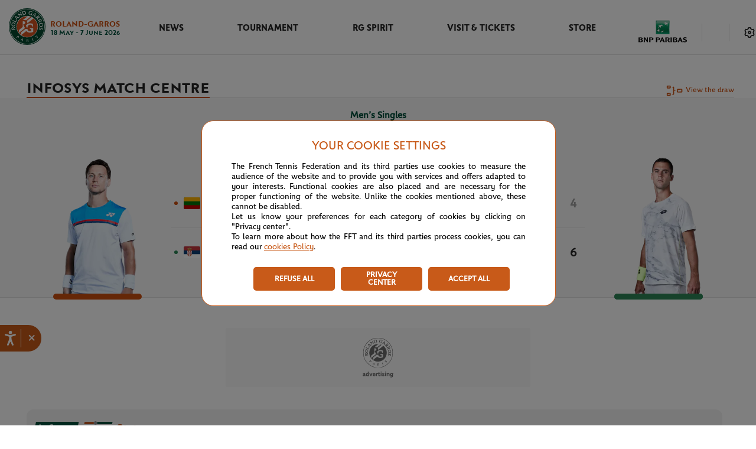

--- FILE ---
content_type: text/html; charset=utf-8
request_url: https://www.rolandgarros.com/en-us/matches/2022/SM126
body_size: 52520
content:
<!doctype html>
<html data-n-head-ssr lang="en-us" data-n-head="%7B%22lang%22:%7B%22ssr%22:%22en-us%22%7D%7D">
  <head>
    <meta data-n-head="ssr" charset="utf-8"><meta data-n-head="ssr" name="viewport" content="width=device-width, initial-scale=1, maximum-scale=1"><meta data-n-head="ssr" name="apple-mobile-web-app-capable" content="yes"><meta data-n-head="ssr" name="copyright" content="&amp;copy; Fédération Française de Tennis 1996, 2018. All Rights Reserved."><meta data-n-head="ssr" name="owner" content="info@rolandgarros.com"><meta data-n-head="ssr" name="Reply-To" content="webmaster@rolandgarros.com"><meta data-n-head="ssr" name="robots" content="index, follow"><meta data-n-head="ssr" name="facebook-domain-verification" content="qk3yzu8pwgsktlusbjfoxslu8e8a7w"><meta data-n-head="ssr" content="Infosys Match Centre - Roland-Garros 2026 - The official site" name="og:title"><meta data-n-head="ssr" content="The exclusive home of Roland-Garros tennis delivering live scores, schedules, draws, players, news, photos, videos and the most complete coverage of The 2026 Roland-Garros Tournament." name="og:description"><meta data-n-head="ssr" content="The exclusive home of Roland-Garros tennis delivering live scores, schedules, draws, players, news, photos, videos and the most complete coverage of The 2026 Roland-Garros Tournament." name="description"><title>Infosys Match Centre - Roland-Garros 2026 - The official site</title><link data-n-head="ssr" rel="author" href="/humans.txt"><link data-n-head="ssr" rel="icon" type="image/x-icon" href="/favicon.png"><link data-n-head="ssr" rel="preload" href="https://itp-rg-sls.infosys-platforms.com/itp/prod/rg/match-centre/main.css" as="style"><link data-n-head="ssr" rel="canonical" href="https://www.rolandgarros.com/en-us/matches/2022/SM126"><script data-n-head="ssr" type="text/javascript" src="//aka-cdn.adtech.de/dt/common/DAC.js"></script><script data-n-head="ssr" type="application/ld+json">{"@context":"https://schema.org","@type":"Organization","name":"Roland-Garros","url":"https://www.rolandgarros.com/","logo":"https://images.prismic.io/fft-rg-site%2F95765448-c7fa-428b-b565-8368dba90b17_logo.svg","sameAs":["https://www.facebook.com/RolandGarros/","https://x.com/rolandgarros","https://www.instagram.com/rolandgarros/","https://www.youtube.com/@rolandgarros","https://www.tiktok.com/@rolandgarros?lang=en","https://www.threads.com/@rolandgarros"],"contactPoint":[{"@type":"ContactPoint","contactType":"customer service","url":"https://www.whatsapp.com/channel/0029Va6tKaXGehEPa9gcOd24"}]}</script><script data-n-head="ssr" async src="https://securepubads.g.doubleclick.net/tag/js/gpt.js"></script><script data-n-head="ssr" src="https://itp-rg-sls.infosys-platforms.com/itp/prod/rg/match-centre/main.js" type="text/javascript" defer></script><script data-n-head="ssr" type="text/javascript" src="//cdn.tagcommander.com/3288/tc_FFT_9.js"></script><script data-n-head="ssr" async src="https://securepubads.g.doubleclick.net/tag/js/gpt.js"></script><link rel="preload" href="/_nuxt/eeea842.js" as="script"><link rel="preload" href="/_nuxt/1e06182.js" as="script"><link rel="preload" href="/_nuxt/dd0d4bc.js" as="script"><link rel="preload" href="/_nuxt/95a7166.js" as="script"><link rel="preload" href="/_nuxt/c98f7aa.js" as="script"><link rel="preload" href="/_nuxt/bdd71f2.js" as="script"><link rel="preload" href="/_nuxt/1955156.js" as="script"><link rel="preload" href="/_nuxt/24f2739.js" as="script"><style data-vue-ssr-id="758cc9b5:0 9dad54be:0 d2cdb8f2:0 f1295dbc:0 2a206484:0 4f4dd0a5:0 362eb9dc:0 9ec54c4c:0 6c783f7c:0 68bd0542:0 3e6b9db0:0 64617ac1:0 466a394e:0 2a0b7ec8:0 d9e4f15a:0 9831949e:0 0cf6bb71:0 76ccd403:0 08382d30:0 2fd10aec:0 f2e620ac:0 2810a9e4:0 20c2653d:0 468426f3:0 74e161b3:0 560b5019:0 923174d8:0 d1b2731e:0 5214fd30:0 9972822a:0 18d2b170:0 0c9d82ea:0">:root{--rg-black:#242424;--black-date:#141414;--white:#fff;--rg-black-to-white:#242424;--rg-always-light-yellow:#f9ffca;--light-white:#e6e6e6;--rg-multiselect-white:#f3f3f3;--rg-information-content-white:#eee;--rg-svg-bg-color:#d8d8d8;--rg-before-white:#e0e0e0;--rg-multiselect-highlight:#fcf1ea;--rg-multi-select-border:#e8e8e8;--match-center-light-grey:#f4f4f4;--banner-light-grey:#fafafa;--rg-score-board-grey:#bbbaba;--rg-important-white:#f5f5f5;--rg-grey:#9f9f9f;--rg-match-center:#f8f8f8;--rg-border-img-grey:#c7c6c6;--grey:#e1e1e1;--dark-grey:#848484;--rg-duration-grey:#6e6e6e;--rg-light-grey:#5b5b5b;--rg-dark-grey:#4d4d4d;--fft-green:#033629;--rg-green-hp-button-hover:#033629;--rg-grey-hp-button-hover:#464646;--rg-rolex-green:#006039;--rg-green:#00503c;--light-green:#068d6d;--rg-green-svg:#00503c;--light-green-event:#ebf6f3;--rg-after-green:#2c8657;--rg-green-scoring:#01503d;--light-orange-event:#fcf4ef;--light-orange:#dd7233;--rg-encours-matches:#e38045;--rg-orange:#cc4e0e;--rg-dark-orange:#ab3d16;--rg-text-desc:#242424;--rg-white-everytime:#fff;--rg-white-light:#fff;--rg-footer:#00503c;--rg-logo-header:#cc4e0e;--rg-green-match-center-dark:#00503c;--rg-multiselect-darkmode:#fff;--rg-match-encours-oop:#dd7233;--rg-ended-results-page:#f4f4f4;--rg-fav-players:#fff;--rg-fav-container:#00503c;--rg-star-select:#ffb621;--rg-border-switch-theme:#e1e1e1;--rg-menu-nav-mobile:#01503d;--rg-redirect-lang:#d8d8d8;--rg-box-shadow:#e1e1e1;--rg-item-nav:#cc4e0e;--rg-green-item-nav:#00503c;--rg-modal-title:#242424;--rg-chevron-filter:#242424;--rg-footer-fft-text:#fff;--rg-round-nav-stroke-selected:#fff;--rg-round-nav-stroke-unselected:#fff;--rg-orange-homepage:#cc4e0e;--rg-pop-in-lang-button:#e1e1e1;--rg-pop-in-radio-button:#e1e1e1;--rg-filter-box-shadow:0px -3px 20px hsla(0,0%,82%,.4);--rg-latest-news-button:#cc4e0e;--rg-latest-news-button-selected:#af4a0f;--rg-modal-mobile-box-shadow:0px 0px 20px hsla(0,0%,82%,.4);--rg-hover-btn:rgba(200,90,25,.04);--rg-match-tofinish-oop:#6a6a6a;--rg-border-top-stories:#e0e0e0;--rg-redirect-title-homepage:#848484;--rg-always-black:#242424;--rg-filter-image:#555;--rg-background-monochrome:#fafafa;--rg-categories-articles-unselected:#cc4e0e;--rg-categories-articles-unselected-bg:#fdf8f5;--rg-categories-articles-unselected-hovered-bg:#f5d5c2;--rg-latest-news-hour:#6a6a6a;--rg-social-networks-hover:#eee;--rg-fantasy-game-hover-border:rgba(36,36,36,.5);--rg-fantasy-game-hover-background:rgba(36,36,36,.05);--rg-logo-date:#00503c;--rg-red-live:#de0000;--rg-lock-text:#000;--fft-green-everytime:#033629;--rg-excitementrate-background:#ececec;--rg-favorite-color:#ffb62a;--rg-visionneuse:#fafafa}.light-mode{--rg-black:#242424;--rg-pop-in-lang-button:#e1e1e1;--rg-pop-in-radio-button:#e1e1e1;--black-date:#141414;--white:#fff;--rg-black-to-white:#242424;--rg-always-light-yellow:#f9ffca;--light-white:#e6e6e6;--rg-multiselect-white:#f3f3f3;--rg-information-content-white:#eee;--rg-svg-bg-color:#d8d8d8;--rg-before-white:#e0e0e0;--rg-multiselect-highlight:#ffeadb;--rg-multi-select-border:#e8e8e8;--match-center-light-grey:#f4f4f4;--banner-light-grey:#fafafa;--rg-score-board-grey:#bbbaba;--rg-important-white:#f5f5f5;--rg-grey:#9f9f9f;--rg-match-center:#f8f8f8;--rg-border-img-grey:#c7c6c6;--grey:#e1e1e1;--dark-grey:#848484;--rg-duration-grey:#6e6e6e;--rg-light-grey:#5b5b5b;--rg-dark-grey:#4d4d4d;--fft-green:#033629;--rg-green-hp-button-hover:#033629;--rg-grey-hp-button-hover:#464646;--rg-rolex-green:#006039;--rg-green:#00503c;--light-green:#068d6d;--rg-green-svg:#00503c;--light-green-event:#ebf6f3;--rg-after-green:#2c8657;--rg-green-scoring:#01503d;--light-orange-event:#fcf4ef;--light-orange:#dd7233;--rg-encours-matches:#e38045;--rg-orange:#cc4e0e;--rg-dark-orange:#ab3d16;--rg-text-desc:#242424;--rg-white-everytime:#fff;--rg-white-light:#fff;--rg-footer:#00503c;--rg-logo-header:#cc4e0e;--rg-green-match-center-dark:#00503c;--rg-multiselect-darkmode:#fff;--rg-match-encours-oop:#dd7233;--rg-ended-results-page:#f4f4f4;--rg-fav-players:#fff;--rg-fav-container:#00503c;--rg-star-select:#ffb621;--rg-border-switch-theme:#e1e1e1;--rg-menu-nav-mobile:#01503d;--rg-redirect-lang:#d8d8d8;--rg-box-shadow:#e1e1e1;--rg-item-nav:#cc4e0e;--rg-green-item-nav:#00503c;--rg-modal-title:#242424;--rg-chevron-filter:#242424;--rg-footer-fft-text:#fff;--rg-round-nav-stroke-selected:#fff;--rg-round-nav-stroke-unselected:#fff;--rg-orange-homepage:#cc4e0e;--rg-filter-box-shadow:0px -3px 20px hsla(0,0%,82%,.4);--rg-latest-news-button:#cc4e0e;--rg-latest-news-button-selected:#af4a0f;--rg-modal-mobile-box-shadow:0px 0px 20px hsla(0,0%,82%,.4);--rg-hover-btn:rgba(200,90,25,.04);--rg-match-tofinish-oop:#6a6a6a;--rg-border-top-stories:#e0e0e0;--rg-redirect-title-homepage:#848484;--rg-always-black:#242424;--rg-filter-image:#555;--rg-background-monochrome:#fafafa;--rg-categories-articles-unselected:#cc4e0e;--rg-categories-articles-unselected-bg:#fdf8f5;--rg-categories-articles-unselected-hovered-bg:#f5d5c2;--rg-latest-news-hour:#6a6a6a;--rg-social-networks-hover:#eee;--rg-fantasy-game-hover-border:rgba(36,36,36,.5);--rg-fantasy-game-hover-background:rgba(36,36,36,.05);--rg-logo-date:#00503c;--rg-red-live:#de0000;--rg-lock-text:#000;--fft-green-everytime:#033629;--rg-excitementrate-background:#ececec;--rg-favorite-color:#ffb62a;--rg-visionneuse:#fafafa}.dark-mode{--rg-black:#e1e1e1;--rg-pop-in-lang-button:#505050;--rg-pop-in-radio-button:#fff;--black-date:#e1e1e1;--white:#242424;--rg-black-to-white:#fff;--rg-always-light-yellow:#f9ffca;--light-white:#505050;--rg-multiselect-white:#393a3b;--rg-information-content-white:#242424;--rg-svg-bg-color:#35373b;--rg-before-white:#505050;--rg-multiselect-highlight:#261f1a;--rg-multi-select-border:#505050;--match-center-light-grey:#393a3b;--banner-light-grey:#242424;--rg-score-board-grey:#bbbaba;--rg-important-white:#35373b;--rg-grey:#b2b0ad;--rg-match-center:#242424;--rg-border-img-grey:#c7c6c6;--grey:#393a3b;--dark-grey:#b2b0ad;--rg-duration-grey:#b2b0ad;--rg-light-grey:#b2b0ad;--rg-dark-grey:#4d4d4d;--fft-green:#393a3b;--rg-green-hp-button-hover:#199f79;--rg-grey-hp-button-hover:#f6f6f6;--rg-rolex-green:#006039;--rg-green:#1cb589;--light-green:#2c8657;--rg-green-svg:#1cb589;--light-green-event:#1d2b27;--rg-after-green:#2c8657;--rg-green-scoring:#1cb589;--light-orange-event:#261f1a;--light-orange:#dd7233;--rg-encours-matches:#e38045;--rg-orange:#cc4e0e;--rg-dark-orange:#ab3d16;--rg-text-desc:#b2b0ad;--rg-white-everytime:#fff;--rg-white-light:#141414;--rg-footer:#242424;--rg-logo-header:#fff;--rg-green-match-center-dark:#1cb589;--rg-multiselect-darkmode:#35373b;--rg-match-encours-oop:#e38045;--rg-ended-results-page:#242424;--rg-fav-players:#505050;--rg-fav-container:#00503c;--rg-star-select:#ffb621;--rg-border-switch-theme:#e38045;--rg-menu-nav-mobile:#fff;--rg-redirect-lang:#d8d8d8;--rg-box-shadow:#000;--rg-item-nav:#e6e6e6;--rg-green-item-nav:#e6e6e6;--rg-modal-title:#e6e6e6;--rg-chevron-filter:#fafafa;--rg-footer-fft-text:#b2b0ad;--rg-round-nav-stroke-selected:#1b1b1b;--rg-round-nav-stroke-unselected:#e6e6e6;--rg-orange-homepage:#e38045;--rg-filter-box-shadow:0px -3px 20px rgba(0,0,0,.6);--rg-latest-news-button:#e38045;--rg-latest-news-button-selected:#ed9766;--rg-modal-mobile-box-shadow:0px 0px 20px rgba(0,0,0,.6);--rg-hover-btn:rgba(227,128,69,.12);--rg-match-tofinish-oop:#9f9f9f;--rg-border-top-stories:#393a3b;--rg-redirect-title-homepage:#e6e6e6;--rg-always-black:#242424;--rg-filter-image:#555;--rg-background-monochrome:#35373b;--rg-categories-articles-unselected:#e38045;--rg-categories-articles-unselected-bg:#392a21;--rg-categories-articles-unselected-hovered-bg:#613e21;--rg-latest-news-hour:#b2b0ad;--rg-social-networks-hover:hsla(0,0%,100%,.12);--rg-fantasy-game-hover-border:hsla(0,0%,90%,.5);--rg-fantasy-game-hover-background:hsla(0,0%,90%,.12);--rg-logo-date:#fff;--rg-red-live:#f9423a;--rg-lock-text:#fafafa;--fft-green-everytime:#033629;--rg-excitementrate-background:#1b1b1b;--rg-favorite-color:#ffb62a;--rg-visionneuse:#fafafa}.partners-list .item:first-child a:after,.player-list .item:first-child a:after{animation:fade 1s ease 0s both}@media(max-width:calc(1023px + 0.5px)){.partners-list .item:first-child a:after,.player-list .item:first-child a:after{animation:none}}.partners-list .item:first-child .classement,.partners-list .item:first-child .photo,.player-list .item:first-child .classement,.player-list .item:first-child .photo{animation:tranz .68s ease 0s both}.partners-list .item:nth-child(2) a:after,.player-list .item:nth-child(2) a:after{animation:fade 1s ease .15s both}@media(max-width:calc(1023px + 0.5px)){.partners-list .item:nth-child(2) a:after,.player-list .item:nth-child(2) a:after{animation:none}}.partners-list .item:nth-child(2) .classement,.partners-list .item:nth-child(2) .photo,.player-list .item:nth-child(2) .classement,.player-list .item:nth-child(2) .photo{animation:tranz .68s ease .15s both}.partners-list .item:nth-child(3) a:after,.player-list .item:nth-child(3) a:after{animation:fade 1s ease .3s both}@media(max-width:calc(1023px + 0.5px)){.partners-list .item:nth-child(3) a:after,.player-list .item:nth-child(3) a:after{animation:none}}.partners-list .item:nth-child(3) .classement,.partners-list .item:nth-child(3) .photo,.player-list .item:nth-child(3) .classement,.player-list .item:nth-child(3) .photo{animation:tranz .68s ease .3s both}.partners-list .item:nth-child(4) a:after,.player-list .item:nth-child(4) a:after{animation:fade 1s ease .45s both}@media(max-width:calc(1023px + 0.5px)){.partners-list .item:nth-child(4) a:after,.player-list .item:nth-child(4) a:after{animation:none}}.partners-list .item:nth-child(4) .classement,.partners-list .item:nth-child(4) .photo,.player-list .item:nth-child(4) .classement,.player-list .item:nth-child(4) .photo{animation:tranz .68s ease .45s both}.partners-list .item:nth-child(5) a:after,.player-list .item:nth-child(5) a:after{animation:fade 1s ease .6s both}@media(max-width:calc(1023px + 0.5px)){.partners-list .item:nth-child(5) a:after,.player-list .item:nth-child(5) a:after{animation:none}}.partners-list .item:nth-child(5) .classement,.partners-list .item:nth-child(5) .photo,.player-list .item:nth-child(5) .classement,.player-list .item:nth-child(5) .photo{animation:tranz .68s ease .6s both}.partners-list .item:nth-child(6) a:after,.player-list .item:nth-child(6) a:after{animation:fade 1s ease .75s both}@media(max-width:calc(1023px + 0.5px)){.partners-list .item:nth-child(6) a:after,.player-list .item:nth-child(6) a:after{animation:none}}.partners-list .item:nth-child(6) .classement,.partners-list .item:nth-child(6) .photo,.player-list .item:nth-child(6) .classement,.player-list .item:nth-child(6) .photo{animation:tranz .68s ease .75s both}.partners-list .item:nth-child(7) a:after,.player-list .item:nth-child(7) a:after{animation:fade 1s ease .9s both}@media(max-width:calc(1023px + 0.5px)){.partners-list .item:nth-child(7) a:after,.player-list .item:nth-child(7) a:after{animation:none}}.partners-list .item:nth-child(7) .classement,.partners-list .item:nth-child(7) .photo,.player-list .item:nth-child(7) .classement,.player-list .item:nth-child(7) .photo{animation:tranz .68s ease .9s both}.partners-list .item:nth-child(8) a:after,.player-list .item:nth-child(8) a:after{animation:fade 1s ease 1.05s both}@media(max-width:calc(1023px + 0.5px)){.partners-list .item:nth-child(8) a:after,.player-list .item:nth-child(8) a:after{animation:none}}.partners-list .item:nth-child(8) .classement,.partners-list .item:nth-child(8) .photo,.player-list .item:nth-child(8) .classement,.player-list .item:nth-child(8) .photo{animation:tranz .68s ease 1.05s both}.partners-list .item:nth-child(9) a:after,.player-list .item:nth-child(9) a:after{animation:fade 1s ease 1.2s both}@media(max-width:calc(1023px + 0.5px)){.partners-list .item:nth-child(9) a:after,.player-list .item:nth-child(9) a:after{animation:none}}.partners-list .item:nth-child(9) .classement,.partners-list .item:nth-child(9) .photo,.player-list .item:nth-child(9) .classement,.player-list .item:nth-child(9) .photo{animation:tranz .68s ease 1.2s both}.partners-list .item:nth-child(10) a:after,.player-list .item:nth-child(10) a:after{animation:fade 1s ease 1.35s both}@media(max-width:calc(1023px + 0.5px)){.partners-list .item:nth-child(10) a:after,.player-list .item:nth-child(10) a:after{animation:none}}.partners-list .item:nth-child(10) .classement,.partners-list .item:nth-child(10) .photo,.player-list .item:nth-child(10) .classement,.player-list .item:nth-child(10) .photo{animation:tranz .68s ease 1.35s both}.partners-list .item:nth-child(11) a:after,.player-list .item:nth-child(11) a:after{animation:fade 1s ease 1.5s both}@media(max-width:calc(1023px + 0.5px)){.partners-list .item:nth-child(11) a:after,.player-list .item:nth-child(11) a:after{animation:none}}.partners-list .item:nth-child(11) .classement,.partners-list .item:nth-child(11) .photo,.player-list .item:nth-child(11) .classement,.player-list .item:nth-child(11) .photo{animation:tranz .68s ease 1.5s both}.partners-list .item:nth-child(12) a:after,.player-list .item:nth-child(12) a:after{animation:fade 1s ease 1.65s both}@media(max-width:calc(1023px + 0.5px)){.partners-list .item:nth-child(12) a:after,.player-list .item:nth-child(12) a:after{animation:none}}.partners-list .item:nth-child(12) .classement,.partners-list .item:nth-child(12) .photo,.player-list .item:nth-child(12) .classement,.player-list .item:nth-child(12) .photo{animation:tranz .68s ease 1.65s both}.partners-list .item:nth-child(13) a:after,.player-list .item:nth-child(13) a:after{animation:fade 1s ease 1.8s both}@media(max-width:calc(1023px + 0.5px)){.partners-list .item:nth-child(13) a:after,.player-list .item:nth-child(13) a:after{animation:none}}.partners-list .item:nth-child(13) .classement,.partners-list .item:nth-child(13) .photo,.player-list .item:nth-child(13) .classement,.player-list .item:nth-child(13) .photo{animation:tranz .68s ease 1.8s both}.partners-list .item:nth-child(14) a:after,.player-list .item:nth-child(14) a:after{animation:fade 1s ease 1.95s both}@media(max-width:calc(1023px + 0.5px)){.partners-list .item:nth-child(14) a:after,.player-list .item:nth-child(14) a:after{animation:none}}.partners-list .item:nth-child(14) .classement,.partners-list .item:nth-child(14) .photo,.player-list .item:nth-child(14) .classement,.player-list .item:nth-child(14) .photo{animation:tranz .68s ease 1.95s both}.partners-list .item:nth-child(15) a:after,.player-list .item:nth-child(15) a:after{animation:fade 1s ease 2.1s both}@media(max-width:calc(1023px + 0.5px)){.partners-list .item:nth-child(15) a:after,.player-list .item:nth-child(15) a:after{animation:none}}.partners-list .item:nth-child(15) .classement,.partners-list .item:nth-child(15) .photo,.player-list .item:nth-child(15) .classement,.player-list .item:nth-child(15) .photo{animation:tranz .68s ease 2.1s both}.partners-list .item:nth-child(16) a:after,.player-list .item:nth-child(16) a:after{animation:fade 1s ease 2.25s both}@media(max-width:calc(1023px + 0.5px)){.partners-list .item:nth-child(16) a:after,.player-list .item:nth-child(16) a:after{animation:none}}.partners-list .item:nth-child(16) .classement,.partners-list .item:nth-child(16) .photo,.player-list .item:nth-child(16) .classement,.player-list .item:nth-child(16) .photo{animation:tranz .68s ease 2.25s both}.partners-list .item:nth-child(17) a:after,.player-list .item:nth-child(17) a:after{animation:fade 1s ease 2.4s both}@media(max-width:calc(1023px + 0.5px)){.partners-list .item:nth-child(17) a:after,.player-list .item:nth-child(17) a:after{animation:none}}.partners-list .item:nth-child(17) .classement,.partners-list .item:nth-child(17) .photo,.player-list .item:nth-child(17) .classement,.player-list .item:nth-child(17) .photo{animation:tranz .68s ease 2.4s both}.partners-list .item:nth-child(18) a:after,.player-list .item:nth-child(18) a:after{animation:fade 1s ease 2.55s both}@media(max-width:calc(1023px + 0.5px)){.partners-list .item:nth-child(18) a:after,.player-list .item:nth-child(18) a:after{animation:none}}.partners-list .item:nth-child(18) .classement,.partners-list .item:nth-child(18) .photo,.player-list .item:nth-child(18) .classement,.player-list .item:nth-child(18) .photo{animation:tranz .68s ease 2.55s both}.partners-list .item:nth-child(19) a:after,.player-list .item:nth-child(19) a:after{animation:fade 1s ease 2.7s both}@media(max-width:calc(1023px + 0.5px)){.partners-list .item:nth-child(19) a:after,.player-list .item:nth-child(19) a:after{animation:none}}.partners-list .item:nth-child(19) .classement,.partners-list .item:nth-child(19) .photo,.player-list .item:nth-child(19) .classement,.player-list .item:nth-child(19) .photo{animation:tranz .68s ease 2.7s both}.partners-list .item:nth-child(20) a:after,.player-list .item:nth-child(20) a:after{animation:fade 1s ease 2.85s both}@media(max-width:calc(1023px + 0.5px)){.partners-list .item:nth-child(20) a:after,.player-list .item:nth-child(20) a:after{animation:none}}.partners-list .item:nth-child(20) .classement,.partners-list .item:nth-child(20) .photo,.player-list .item:nth-child(20) .classement,.player-list .item:nth-child(20) .photo{animation:tranz .68s ease 2.85s both}.partners-list .item:nth-child(21) a:after,.player-list .item:nth-child(21) a:after{animation:fade 1s ease 3s both}@media(max-width:calc(1023px + 0.5px)){.partners-list .item:nth-child(21) a:after,.player-list .item:nth-child(21) a:after{animation:none}}.partners-list .item:nth-child(21) .classement,.partners-list .item:nth-child(21) .photo,.player-list .item:nth-child(21) .classement,.player-list .item:nth-child(21) .photo{animation:tranz .68s ease 3s both}.partners-list .item:nth-child(22) a:after,.player-list .item:nth-child(22) a:after{animation:fade 1s ease 3.15s both}@media(max-width:calc(1023px + 0.5px)){.partners-list .item:nth-child(22) a:after,.player-list .item:nth-child(22) a:after{animation:none}}.partners-list .item:nth-child(22) .classement,.partners-list .item:nth-child(22) .photo,.player-list .item:nth-child(22) .classement,.player-list .item:nth-child(22) .photo{animation:tranz .68s ease 3.15s both}.partners-list .item:nth-child(23) a:after,.player-list .item:nth-child(23) a:after{animation:fade 1s ease 3.3s both}@media(max-width:calc(1023px + 0.5px)){.partners-list .item:nth-child(23) a:after,.player-list .item:nth-child(23) a:after{animation:none}}.partners-list .item:nth-child(23) .classement,.partners-list .item:nth-child(23) .photo,.player-list .item:nth-child(23) .classement,.player-list .item:nth-child(23) .photo{animation:tranz .68s ease 3.3s both}.partners-list .item:nth-child(24) a:after,.player-list .item:nth-child(24) a:after{animation:fade 1s ease 3.45s both}@media(max-width:calc(1023px + 0.5px)){.partners-list .item:nth-child(24) a:after,.player-list .item:nth-child(24) a:after{animation:none}}.partners-list .item:nth-child(24) .classement,.partners-list .item:nth-child(24) .photo,.player-list .item:nth-child(24) .classement,.player-list .item:nth-child(24) .photo{animation:tranz .68s ease 3.45s both}.partners-list .item:nth-child(25) a:after,.player-list .item:nth-child(25) a:after{animation:fade 1s ease 3.6s both}@media(max-width:calc(1023px + 0.5px)){.partners-list .item:nth-child(25) a:after,.player-list .item:nth-child(25) a:after{animation:none}}.partners-list .item:nth-child(25) .classement,.partners-list .item:nth-child(25) .photo,.player-list .item:nth-child(25) .classement,.player-list .item:nth-child(25) .photo{animation:tranz .68s ease 3.6s both}.partners-list .item:nth-child(26) a:after,.player-list .item:nth-child(26) a:after{animation:fade 1s ease 3.75s both}@media(max-width:calc(1023px + 0.5px)){.partners-list .item:nth-child(26) a:after,.player-list .item:nth-child(26) a:after{animation:none}}.partners-list .item:nth-child(26) .classement,.partners-list .item:nth-child(26) .photo,.player-list .item:nth-child(26) .classement,.player-list .item:nth-child(26) .photo{animation:tranz .68s ease 3.75s both}.partners-list .item:nth-child(27) a:after,.player-list .item:nth-child(27) a:after{animation:fade 1s ease 3.9s both}@media(max-width:calc(1023px + 0.5px)){.partners-list .item:nth-child(27) a:after,.player-list .item:nth-child(27) a:after{animation:none}}.partners-list .item:nth-child(27) .classement,.partners-list .item:nth-child(27) .photo,.player-list .item:nth-child(27) .classement,.player-list .item:nth-child(27) .photo{animation:tranz .68s ease 3.9s both}.partners-list .item:nth-child(28) a:after,.player-list .item:nth-child(28) a:after{animation:fade 1s ease 4.05s both}@media(max-width:calc(1023px + 0.5px)){.partners-list .item:nth-child(28) a:after,.player-list .item:nth-child(28) a:after{animation:none}}.partners-list .item:nth-child(28) .classement,.partners-list .item:nth-child(28) .photo,.player-list .item:nth-child(28) .classement,.player-list .item:nth-child(28) .photo{animation:tranz .68s ease 4.05s both}.partners-list .item:nth-child(29) a:after,.player-list .item:nth-child(29) a:after{animation:fade 1s ease 4.2s both}@media(max-width:calc(1023px + 0.5px)){.partners-list .item:nth-child(29) a:after,.player-list .item:nth-child(29) a:after{animation:none}}.partners-list .item:nth-child(29) .classement,.partners-list .item:nth-child(29) .photo,.player-list .item:nth-child(29) .classement,.player-list .item:nth-child(29) .photo{animation:tranz .68s ease 4.2s both}.partners-list .item:nth-child(30) a:after,.player-list .item:nth-child(30) a:after{animation:fade 1s ease 4.35s both}@media(max-width:calc(1023px + 0.5px)){.partners-list .item:nth-child(30) a:after,.player-list .item:nth-child(30) a:after{animation:none}}.partners-list .item:nth-child(30) .classement,.partners-list .item:nth-child(30) .photo,.player-list .item:nth-child(30) .classement,.player-list .item:nth-child(30) .photo{animation:tranz .68s ease 4.35s both}.partners-list .item:nth-child(31) a:after,.player-list .item:nth-child(31) a:after{animation:fade 1s ease 4.5s both}@media(max-width:calc(1023px + 0.5px)){.partners-list .item:nth-child(31) a:after,.player-list .item:nth-child(31) a:after{animation:none}}.partners-list .item:nth-child(31) .classement,.partners-list .item:nth-child(31) .photo,.player-list .item:nth-child(31) .classement,.player-list .item:nth-child(31) .photo{animation:tranz .68s ease 4.5s both}.partners-list .item:nth-child(32) a:after,.player-list .item:nth-child(32) a:after{animation:fade 1s ease 4.65s both}@media(max-width:calc(1023px + 0.5px)){.partners-list .item:nth-child(32) a:after,.player-list .item:nth-child(32) a:after{animation:none}}.partners-list .item:nth-child(32) .classement,.partners-list .item:nth-child(32) .photo,.player-list .item:nth-child(32) .classement,.player-list .item:nth-child(32) .photo{animation:tranz .68s ease 4.65s both}.partners-list .item:nth-child(33) a:after,.player-list .item:nth-child(33) a:after{animation:fade 1s ease 4.8s both}@media(max-width:calc(1023px + 0.5px)){.partners-list .item:nth-child(33) a:after,.player-list .item:nth-child(33) a:after{animation:none}}.partners-list .item:nth-child(33) .classement,.partners-list .item:nth-child(33) .photo,.player-list .item:nth-child(33) .classement,.player-list .item:nth-child(33) .photo{animation:tranz .68s ease 4.8s both}.partners-list .item:nth-child(34) a:after,.player-list .item:nth-child(34) a:after{animation:fade 1s ease 4.95s both}@media(max-width:calc(1023px + 0.5px)){.partners-list .item:nth-child(34) a:after,.player-list .item:nth-child(34) a:after{animation:none}}.partners-list .item:nth-child(34) .classement,.partners-list .item:nth-child(34) .photo,.player-list .item:nth-child(34) .classement,.player-list .item:nth-child(34) .photo{animation:tranz .68s ease 4.95s both}.partners-list .item:nth-child(35) a:after,.player-list .item:nth-child(35) a:after{animation:fade 1s ease 5.1s both}@media(max-width:calc(1023px + 0.5px)){.partners-list .item:nth-child(35) a:after,.player-list .item:nth-child(35) a:after{animation:none}}.partners-list .item:nth-child(35) .classement,.partners-list .item:nth-child(35) .photo,.player-list .item:nth-child(35) .classement,.player-list .item:nth-child(35) .photo{animation:tranz .68s ease 5.1s both}.partners-list .item:nth-child(36) a:after,.player-list .item:nth-child(36) a:after{animation:fade 1s ease 5.25s both}@media(max-width:calc(1023px + 0.5px)){.partners-list .item:nth-child(36) a:after,.player-list .item:nth-child(36) a:after{animation:none}}.partners-list .item:nth-child(36) .classement,.partners-list .item:nth-child(36) .photo,.player-list .item:nth-child(36) .classement,.player-list .item:nth-child(36) .photo{animation:tranz .68s ease 5.25s both}.partners-list .item:nth-child(37) a:after,.player-list .item:nth-child(37) a:after{animation:fade 1s ease 5.4s both}@media(max-width:calc(1023px + 0.5px)){.partners-list .item:nth-child(37) a:after,.player-list .item:nth-child(37) a:after{animation:none}}.partners-list .item:nth-child(37) .classement,.partners-list .item:nth-child(37) .photo,.player-list .item:nth-child(37) .classement,.player-list .item:nth-child(37) .photo{animation:tranz .68s ease 5.4s both}.partners-list .item:nth-child(38) a:after,.player-list .item:nth-child(38) a:after{animation:fade 1s ease 5.55s both}@media(max-width:calc(1023px + 0.5px)){.partners-list .item:nth-child(38) a:after,.player-list .item:nth-child(38) a:after{animation:none}}.partners-list .item:nth-child(38) .classement,.partners-list .item:nth-child(38) .photo,.player-list .item:nth-child(38) .classement,.player-list .item:nth-child(38) .photo{animation:tranz .68s ease 5.55s both}.partners-list .item:nth-child(39) a:after,.player-list .item:nth-child(39) a:after{animation:fade 1s ease 5.7s both}@media(max-width:calc(1023px + 0.5px)){.partners-list .item:nth-child(39) a:after,.player-list .item:nth-child(39) a:after{animation:none}}.partners-list .item:nth-child(39) .classement,.partners-list .item:nth-child(39) .photo,.player-list .item:nth-child(39) .classement,.player-list .item:nth-child(39) .photo{animation:tranz .68s ease 5.7s both}.partners-list .item:nth-child(40) a:after,.player-list .item:nth-child(40) a:after{animation:fade 1s ease 5.85s both}@media(max-width:calc(1023px + 0.5px)){.partners-list .item:nth-child(40) a:after,.player-list .item:nth-child(40) a:after{animation:none}}.partners-list .item:nth-child(40) .classement,.partners-list .item:nth-child(40) .photo,.player-list .item:nth-child(40) .classement,.player-list .item:nth-child(40) .photo{animation:tranz .68s ease 5.85s both}.partners-list .item:nth-child(41) a:after,.player-list .item:nth-child(41) a:after{animation:fade 1s ease 6s both}@media(max-width:calc(1023px + 0.5px)){.partners-list .item:nth-child(41) a:after,.player-list .item:nth-child(41) a:after{animation:none}}.partners-list .item:nth-child(41) .classement,.partners-list .item:nth-child(41) .photo,.player-list .item:nth-child(41) .classement,.player-list .item:nth-child(41) .photo{animation:tranz .68s ease 6s both}.partners-list .item:nth-child(42) a:after,.player-list .item:nth-child(42) a:after{animation:fade 1s ease 6.15s both}@media(max-width:calc(1023px + 0.5px)){.partners-list .item:nth-child(42) a:after,.player-list .item:nth-child(42) a:after{animation:none}}.partners-list .item:nth-child(42) .classement,.partners-list .item:nth-child(42) .photo,.player-list .item:nth-child(42) .classement,.player-list .item:nth-child(42) .photo{animation:tranz .68s ease 6.15s both}.partners-list .item:nth-child(43) a:after,.player-list .item:nth-child(43) a:after{animation:fade 1s ease 6.3s both}@media(max-width:calc(1023px + 0.5px)){.partners-list .item:nth-child(43) a:after,.player-list .item:nth-child(43) a:after{animation:none}}.partners-list .item:nth-child(43) .classement,.partners-list .item:nth-child(43) .photo,.player-list .item:nth-child(43) .classement,.player-list .item:nth-child(43) .photo{animation:tranz .68s ease 6.3s both}.partners-list .item:nth-child(44) a:after,.player-list .item:nth-child(44) a:after{animation:fade 1s ease 6.45s both}@media(max-width:calc(1023px + 0.5px)){.partners-list .item:nth-child(44) a:after,.player-list .item:nth-child(44) a:after{animation:none}}.partners-list .item:nth-child(44) .classement,.partners-list .item:nth-child(44) .photo,.player-list .item:nth-child(44) .classement,.player-list .item:nth-child(44) .photo{animation:tranz .68s ease 6.45s both}.partners-list .item:nth-child(45) a:after,.player-list .item:nth-child(45) a:after{animation:fade 1s ease 6.6s both}@media(max-width:calc(1023px + 0.5px)){.partners-list .item:nth-child(45) a:after,.player-list .item:nth-child(45) a:after{animation:none}}.partners-list .item:nth-child(45) .classement,.partners-list .item:nth-child(45) .photo,.player-list .item:nth-child(45) .classement,.player-list .item:nth-child(45) .photo{animation:tranz .68s ease 6.6s both}.partners-list .item:nth-child(46) a:after,.player-list .item:nth-child(46) a:after{animation:fade 1s ease 6.75s both}@media(max-width:calc(1023px + 0.5px)){.partners-list .item:nth-child(46) a:after,.player-list .item:nth-child(46) a:after{animation:none}}.partners-list .item:nth-child(46) .classement,.partners-list .item:nth-child(46) .photo,.player-list .item:nth-child(46) .classement,.player-list .item:nth-child(46) .photo{animation:tranz .68s ease 6.75s both}.partners-list .item:nth-child(47) a:after,.player-list .item:nth-child(47) a:after{animation:fade 1s ease 6.9s both}@media(max-width:calc(1023px + 0.5px)){.partners-list .item:nth-child(47) a:after,.player-list .item:nth-child(47) a:after{animation:none}}.partners-list .item:nth-child(47) .classement,.partners-list .item:nth-child(47) .photo,.player-list .item:nth-child(47) .classement,.player-list .item:nth-child(47) .photo{animation:tranz .68s ease 6.9s both}.partners-list .item:nth-child(48) a:after,.player-list .item:nth-child(48) a:after{animation:fade 1s ease 7.05s both}@media(max-width:calc(1023px + 0.5px)){.partners-list .item:nth-child(48) a:after,.player-list .item:nth-child(48) a:after{animation:none}}.partners-list .item:nth-child(48) .classement,.partners-list .item:nth-child(48) .photo,.player-list .item:nth-child(48) .classement,.player-list .item:nth-child(48) .photo{animation:tranz .68s ease 7.05s both}.partners-list .item:nth-child(49) a:after,.player-list .item:nth-child(49) a:after{animation:fade 1s ease 7.2s both}@media(max-width:calc(1023px + 0.5px)){.partners-list .item:nth-child(49) a:after,.player-list .item:nth-child(49) a:after{animation:none}}.partners-list .item:nth-child(49) .classement,.partners-list .item:nth-child(49) .photo,.player-list .item:nth-child(49) .classement,.player-list .item:nth-child(49) .photo{animation:tranz .68s ease 7.2s both}.partners-list .item:nth-child(50) a:after,.player-list .item:nth-child(50) a:after{animation:fade 1s ease 7.35s both}@media(max-width:calc(1023px + 0.5px)){.partners-list .item:nth-child(50) a:after,.player-list .item:nth-child(50) a:after{animation:none}}.partners-list .item:nth-child(50) .classement,.partners-list .item:nth-child(50) .photo,.player-list .item:nth-child(50) .classement,.player-list .item:nth-child(50) .photo{animation:tranz .68s ease 7.35s both}.partners-list .item:nth-child(51) a:after,.player-list .item:nth-child(51) a:after{animation:fade 1s ease 7.5s both}@media(max-width:calc(1023px + 0.5px)){.partners-list .item:nth-child(51) a:after,.player-list .item:nth-child(51) a:after{animation:none}}.partners-list .item:nth-child(51) .classement,.partners-list .item:nth-child(51) .photo,.player-list .item:nth-child(51) .classement,.player-list .item:nth-child(51) .photo{animation:tranz .68s ease 7.5s both}.partners-list .item:nth-child(52) a:after,.player-list .item:nth-child(52) a:after{animation:fade 1s ease 7.65s both}@media(max-width:calc(1023px + 0.5px)){.partners-list .item:nth-child(52) a:after,.player-list .item:nth-child(52) a:after{animation:none}}.partners-list .item:nth-child(52) .classement,.partners-list .item:nth-child(52) .photo,.player-list .item:nth-child(52) .classement,.player-list .item:nth-child(52) .photo{animation:tranz .68s ease 7.65s both}@keyframes fade{0%{top:100%}to{top:-100%}}@keyframes tranz{0%{opacity:0;transform:translateY(100%)}40%{opacity:0;transform:translateY(100%)}to{opacity:1;transform:translateY(0)}}@font-face{font-family:"rg_text";src:url(/_nuxt/fonts/rg_text_regular.02fbf36.otf)}@font-face{font-family:"rg_text_bold";src:url(/_nuxt/fonts/rg_text_bold.f947896.otf)}@font-face{font-family:"rg_titlebold";font-style:normal;font-weight:400;src:url(/_nuxt/fonts/rg_title_bold-webfont.e7629ba.eot);src:url(/_nuxt/fonts/rg_title_bold-webfont.e7629ba.eot?#iefix) format("embedded-opentype"),url(/_nuxt/fonts/rg_title_bold-webfont.d0597f3.woff2) format("woff2"),url(/_nuxt/fonts/rg_title_bold-webfont.e242bde.woff) format("woff"),url(/_nuxt/fonts/rg_title_bold-webfont.4652f1a.ttf) format("truetype"),url(/_nuxt/img/rg_title_bold-webfont.7f8bde8.svg#rg_titlebold) format("svg")}@font-face{font-family:"rg_titleregular";font-style:normal;font-weight:400;src:url(/_nuxt/fonts/rg_title_reg-webfont.d339850.eot);src:url(/_nuxt/fonts/rg_title_reg-webfont.d339850.eot?#iefix) format("embedded-opentype"),url(/_nuxt/fonts/rg_title_reg-webfont.19773b2.woff2) format("woff2"),url(/_nuxt/fonts/rg_title_reg-webfont.fd701ac.woff) format("woff"),url(/_nuxt/fonts/rg_title_reg-webfont.8e929c6.ttf) format("truetype"),url(/_nuxt/img/rg_title_reg-webfont.18618b1.svg#rg_titlelight) format("svg")}@font-face{font-family:"rg_titleregular";src:url(/_nuxt/fonts/FrancoisOne-Regular.88cae51.ttf) format("truetype")}abbr,acronym,address,article,aside,big,blockquote,body,button,cite,code,dd,details,div,dl,dt,em,fieldset,figcaption,figure,font,footer,form,h1,h2,h3,h4,h5,h6,header,hgroup,hr,html,img,input,label,legend,li,nav,ol,p,pre,section,select,small,span,strong,sub,sup,textarea,ul{box-sizing:border-box;font-family:"rg_text",Arial,"Helvetica Neue",Helvetica,sans-serif;font-size:inherit;font-style:normal;font-weight:400;list-style:none;margin:0;padding:0}html{font-size:100%;-webkit-text-size-adjust:100%;-ms-text-size-adjust:100%}body,html{height:100%}body{background:#fff;background:var(--rg-round-nav-stroke-selected);font-size:80%;line-height:1.231;overflow-x:hidden;position:relative}a{word-wrap:break-word;color:inherit;cursor:pointer}a,a:hover{-webkit-text-decoration:none;text-decoration:none}a:focus{outline:none}abbr[title]{border-bottom:none;-webkit-text-decoration:none;text-decoration:none}strong{font-weight:600}abbr,em,span,strong{color:inherit;font-family:inherit;font-size:inherit}abbr,em,span{font-style:normal}hr{border:0;border-top:1px solid #000;display:block;height:1px}sub,sup{color:inherit;font-size:75%;font-weight:inherit;line-height:0;position:relative;vertical-align:baseline}sup{top:-.9em}sub{bottom:-.25em}img{border:0;-ms-interpolation-mode:bicubic}iframe{border:none}svg:not(:root){overflow:hidden}fieldset,legend{border:0}label{cursor:pointer}button{background:transparent;border:none}button,input,select,textarea{font-size:100%;margin:0;vertical-align:baseline}button,input{line-height:normal;outline:none}button,input[type=button],input[type=reset],input[type=submit]{-webkit-appearance:button;-moz-appearance:button;appearance:button;cursor:pointer}input[type=search]{box-sizing:content-box}button::-moz-focus-inner,input::-moz-focus-inner{border:0;padding:0}textarea{overflow:auto;vertical-align:top}table{border-collapse:collapse;border-spacing:0}th{font-weight:400;text-align:left}blockquote,q{quotes:none}blockquote:after,blockquote:before,q:after,q:before{content:"";content:none}a,button,input,select,textarea{-webkit-tap-highlight-color:rgba(0,0,0,0)}input::-webkit-input-placeholder{color:#bbb}input:-moz-placeholder,input::-moz-placeholder{color:#bbb}input:-ms-input-placeholder{color:#bbb}input[type=search]::-webkit-search-cancel-button,input[type=search]::-webkit-search-decoration,input[type=search]::-webkit-search-results-button,input[type=search]::-webkit-search-results-decoration{display:none}.none{display:none;visibility:hidden}.masque{border:0;clip:rect(0 0 0 0);height:1px;margin:-1px;overflow:hidden;padding:0;position:absolute;width:1px}.vnone{visibility:hidden}.main-header{background:#fff;background:var(--white);position:sticky;top:0;z-index:900}.main-header .header-container{background:#fff;background:var(--white);display:flex;flex-flow:row wrap;justify-content:space-between;margin:0 auto;max-height:93px;max-width:1280px;padding-top:17px}.main-header .header-container:after{border-bottom:1px solid #e1e1e1;border-bottom:1px solid var(--grey);bottom:0;content:"";position:absolute;right:0;width:100%}.main-header .switch-lang{margin-right:auto;order:4;position:relative;transition:all .2s ease;z-index:2}.main-header .switch-lang.bellPresent{margin-right:25px}.main-header .switch-lang .lang-active{display:block;font-size:1.18em;padding:20px 10px 5px 0;position:relative;transition:all .2s ease}.main-header .switch-lang .lang-active abbr{font-weight:700}.main-header .switch-lang .lang-active:hover{opacity:.6}.main-header .switch-lang .lang-active .switch{border:2px solid #242424;border:2px solid var(--rg-black);border-left:none;border-top:none;display:inline-block;height:8px;left:8px;position:relative;top:-3px;transform:rotate(45deg);width:8px}.main-header .switch-lang .lang{background:#fff;background:var(--white);border-radius:3px;height:0;min-width:110px;overflow:hidden;padding-top:10px;position:absolute;right:-2px;top:55px;transition:height .15s ease}.main-header .switch-lang .lang.active{border:1px solid #e1e1e1;border-top:1px solid #fff;border:1px solid var(--grey);border-top-color:var(--white);box-shadow:0 6px 7px -5px rgba(0,0,0,.5);height:auto}.main-header .switch-lang .link-lang{margin-right:8px}.main-header .switch-lang .link-lang a{display:inline-block;padding:0 10px 0 0;position:relative;top:-4px;transition:all .15s ease}.main-header .switch-lang .link-lang.active{display:block}.main-header .switch-lang .link-lang.active .switch{display:inline-block}.main-header .settings-container .center{background:#fff;background:var(--white);border-radius:3px;height:0;min-width:110px;overflow:hidden;padding-top:10px;position:absolute;right:-2px;top:40px;transition:height .15s ease}.main-header .logo{color:#cc4e0e;color:var(--rg-orange);display:inline-block;font-family:"rg_titlebold";font-size:11px;margin:-2px 0 16px 45px;padding-bottom:1px;padding-right:20px}.main-header .logo a{display:block;text-align:center}.main-header .logo strong{display:block;font-family:"rg_titlebold";font-size:13px;font-weight:400;padding-top:5px}.main-header .logo em{display:inline-block;vertical-align:middle}.main-header .main-logo{height:62px;margin-right:5px;vertical-align:middle;width:62px}.main-header .menu-mobile{display:none}.main-header .main-nav .expand{background:#fff;background:var(--white);display:flex;left:50%;margin-top:4px;padding:34px 0 30px;position:absolute;transform:translate(-50%,-100%);visibility:hidden;width:100%;z-index:-1}.main-header .main-nav .expand.active{top:90px;transform:translate(-50%);transition:all .4s ease-out;visibility:visible}a:focus .main-header .main-nav .expand{opacity:1;transform:translate(-50%);transition:all .4s ease-out;visibility:visible}.main-header .main-nav .expand .sub-nav-article,.main-header .main-nav .expand .sub-nav-text{margin-right:23px;width:25%}.main-header .main-nav .expand .sub-nav-article:last-child,.main-header .main-nav .expand .sub-nav-text:last-child{margin-right:0}.main-header .main-nav .expand .sub-nav-article .nuxt-link-exact-active,.main-header .main-nav .expand .sub-nav-text .nuxt-link-exact-active{color:#cc4e0e;color:var(--rg-orange)}.main-header .main-nav .expand .sub-nav-article .title-menu,.main-header .main-nav .expand .sub-nav-text .title-menu{display:none}.main-header .main-nav .expand .sub-nav-text{display:flex;font-size:.87em;text-transform:none;width:100%}.main-header .main-nav .expand .sub-nav-text .subentry-content{display:flex;flex-direction:column}.main-header .main-nav .expand .sub-nav-text .sub-item{border-bottom:1px solid #e1e1e1;border-bottom:1px solid var(--grey);font-size:1.2em;margin-right:45px}.main-header .main-nav .expand .sub-nav-text .sub-item a{display:block;padding:8px 0}.main-header .main-nav .expand .sub-nav-text .sub-item:last-child{border:0}.main-header .main-nav .expand .sub-nav-text .sub-item:hover a{color:#cc4e0e;color:var(--rg-orange)}.main-header .main-nav .expand .sub-nav-text .sub-item.button a{background:#cc4e0e;background:var(--rg-orange);border-radius:2px;color:#fff;color:var(--white);display:inline-block;margin:10px 0;padding:5px 23px 5px 10px;position:relative;text-transform:uppercase;transition:all .3s ease}.main-header .main-nav .expand .sub-nav-text .sub-item.button a:hover{padding:5px 17px 5px 16px}.main-header .main-nav .expand .sub-nav-text .sub-item.button a:hover:after{opacity:0;transform:translate(15px) rotate(-45deg)}.main-header .main-nav .expand .sub-nav-text .sub-item.button a:after{border:1px solid #fff;border-left:none;border-top:none;content:"";height:6px;opacity:1;position:absolute;right:10px;top:10px;transform:rotate(-45deg);transition:all .3s ease;width:6px}.main-header .main-nav .expand .sub-nav-article .img-article{max-height:173px;max-width:260px;width:100%}.main-header .main-nav .expand .sub-nav-article .title-article{color:#242424;color:var(--rg-black);font-family:"rg_titleregular";font-size:1.5em;position:relative;text-transform:none}.main-header .main-nav .expand .sub-nav-article .title-article .gallery,.main-header .main-nav .expand .sub-nav-article .title-article .video{left:10px;position:absolute;top:-35px}.main-header .main-nav .expand .sub-nav-article:hover a{color:#cc4e0e;color:var(--rg-orange)}.main-header .sponsors{padding:5px 27px 0 0}.main-header .sponsors .item{display:inline-block;padding:0 23px;position:relative;vertical-align:middle}.main-header .sponsors .item:after{border-right:1px solid #e1e1e1;border-right:1px solid var(--grey);content:"";height:30px;position:absolute;right:0;top:50%;transform:translateY(-50%);width:0}.main-header .sponsors .item.bnp img{height:auto;image-rendering:-webkit-optimize-contrast;max-width:88px}.main-header .sponsors .item.longines{text-align:center}.main-header .sponsors .item.longines p{color:#242424;color:var(--rg-text-desc);font-family:"rg_titleregular";font-size:.8em;padding:15px 0 3px;text-transform:uppercase}.main-header .sponsors .item.longines p span{color:#cc4e0e;color:var(--rg-orange);display:block}.layer{background:#000;display:none;height:100%;left:0;opacity:.24;position:fixed;top:0;width:100%;z-index:4}@supports(-ms-ime-align:auto) and (not (display:grid)){header{left:0;position:fixed;right:0;top:0;width:auto}}.like-h2{border-bottom:2px solid #cc4e0e;border-bottom:2px solid var(--rg-orange-homepage);color:#242424;color:var(--rg-black);display:inline-block;font-family:"rg_titlebold";font-size:1.85em;text-transform:uppercase}.like-h2:after{border-bottom:1px solid #e1e1e1;border-bottom:1px solid var(--grey);content:"";display:block;height:0;left:0;margin-top:1px;position:absolute;width:100%;z-index:-1}::v-deep .wonderpush-bell.wonderpush-discrete{height:36px!important}::v-deep .wonderpush-bell.wonderpush-discrete .wonderpush-icon-container{border-radius:22px!important;opacity:1!important;width:44px!important}::v-deep .wonderpush-bell{bottom:auto!important;direction:rtl!important;display:none!important;left:auto!important;position:absolute!important;right:10px!important}@media(min-width:1024px){::v-deep .wonderpush-bell{top:34px!important}}@media(max-width:calc(1023px + 0.5px)){::v-deep .wonderpush-bell{top:29px!important}}::v-deep .wonderpush-bell .wonderpush-discrete{border-radius:22px;width:44px}::v-deep .wonderpush-bell .wonderpush-paragraph{margin-right:12px;position:relative!important;transform-origin:right!important}::v-deep .wonderpush-bell .wonderpush-paragraph:after{left:100%!important;margin-left:0;position:absolute!important;right:auto!important;transform:rotate(180deg)!important}::v-deep .wonderpush-bell .wonderpush-dialog{bottom:-200px!important;left:-214px!important;transform-origin:top right!important}::v-deep .wonderpush-bell .wonderpush-dialog:before{border-width:10px!important;left:225px!important;position:absolute!important;top:-11%!important;transform:rotate(180deg)!important}::v-deep .wonderpush-bell .wonderpush-dialog:after{border-width:10px!important;left:225px!important;position:absolute!important;top:-10%!important;transform:rotate(180deg)!important}::v-deep .wonderpush-bell .wonderpush-icon-container{background-color:transparent!important;background-color:initial!important}::v-deep .wonderpush-bell .wonderpush-icon-container .wonderpush-icon{background:#141414!important}.grid-container{margin:0 auto;max-width:1280px;padding:10px 0 0 45px}.grid-container .item{transition:all .3s ease}.grid-container-hp-block{margin:0 auto;max-width:1280px;padding:10px 15px 0}@media(min-width:1024px){.grid-container-hp-block{max-width:100%;padding:10px 0 0}}@media(min-width:768px)and (max-width:calc(1023px + 0.5px)){.grid-container-hp-block{padding:10px 0 0 30px}}.grid-container-hp-block .item{transition:all .3s ease}.grid-1{width:calc(99% - 45px)}.grid-1,.grid-2{display:inline-block;margin-right:45px;margin-top:32px;position:relative;vertical-align:top}.grid-2{width:calc(49.5% - 45px)}.grid-3{width:calc(33% - 45px)}.grid-3,.grid-4{display:inline-block;margin-right:45px;margin-top:32px;position:relative;vertical-align:top}.grid-4{width:calc(24.75% - 45px)}.grid-2-3{display:inline-block;margin-right:45px;margin-top:30px;position:relative;vertical-align:top;width:calc(66% - 45px)}.grid-3.news-feed .like-h2{border:none;margin-bottom:30px;text-align:center;width:100%}.grid-3.news-feed .like-h2:after{border-bottom:3px solid #cc4e0e;border-bottom:3px solid var(--rg-orange);left:calc(50% - 14px);margin-top:1px;width:28px}.sub-grid-1 .item{margin-top:35px;width:99%}.sub-grid-2 .item{display:inline-block;margin-bottom:10px;margin-right:20px;margin-top:20px;vertical-align:top;width:calc(50% - 10px)}.sub-grid-2 .item:nth-child(2n){margin-right:0}.sub-grid-3 .item{display:inline-block;margin-right:41px;margin-top:35px;vertical-align:top;width:calc(33% - 30px)}.sub-grid-3 .item:nth-child(3n){margin-right:0}.sub-grid-4 .item{display:inline-block;margin-right:-4px;vertical-align:top;width:24.75%}.sub-grid-4 .item:nth-child(4n){margin-right:0}.main-footer{margin:0;padding-top:30px;position:relative}.main-footer .sponsor-footer{margin:0 auto 16px;max-width:1280px;padding:0 45px;position:relative}.main-footer .sponsor-footer .like-h2:after{left:50%;transform:translateX(-50%);width:calc(99% - 90px)}.main-footer .sponsor-footer .more-show{right:50px}.main-footer .partenaires-container{align-content:flex-start;align-items:auto;display:flex;justify-content:flex-start;padding:30px 0 0}.main-footer .partenaires-container .parain-officiel,.main-footer .partenaires-container .partenaire-officiel,.main-footer .partenaires-container .partenaire-premium{border-left:1px solid #e1e1e1;border-left:1px solid var(--grey);flex:1 1 auto;padding:0 45px}@media(max-width:1200px){.main-footer .partenaires-container .parain-officiel,.main-footer .partenaires-container .partenaire-officiel,.main-footer .partenaires-container .partenaire-premium{padding:0 20px}}.main-footer .partenaires-container .parain-officiel img,.main-footer .partenaires-container .partenaire-officiel img,.main-footer .partenaires-container .partenaire-premium img{transition:all .5s ease}.main-footer .partenaires-container .parain-officiel:first-child,.main-footer .partenaires-container .partenaire-officiel:first-child,.main-footer .partenaires-container .partenaire-premium:first-child{border:none}.main-footer .partenaires-container .parain-officiel a:hover img,.main-footer .partenaires-container .partenaire-officiel a:hover img,.main-footer .partenaires-container .partenaire-premium a:hover img{filter:grayscale(100%)}.main-footer .partenaires-container .parain-officiel h3,.main-footer .partenaires-container .partenaire-officiel h3,.main-footer .partenaires-container .partenaire-premium h3{color:#848484;color:var(--dark-grey);min-width:99.1px;padding-bottom:5px;text-align:center}.main-footer .partenaires-container .parain-officiel .logo-partenaires,.main-footer .partenaires-container .partenaire-officiel .logo-partenaires,.main-footer .partenaires-container .partenaire-premium .logo-partenaires{align-content:center;align-items:center;display:flex;justify-content:flex-start}.main-footer .partenaires-container .parain-officiel .logo-partenaires li,.main-footer .partenaires-container .partenaire-officiel .logo-partenaires li,.main-footer .partenaires-container .partenaire-premium .logo-partenaires li{flex:1 1 auto;padding:10px 40px 10px 0}.main-footer .partenaires-container .parain-officiel .logo-partenaires li img,.main-footer .partenaires-container .partenaire-officiel .logo-partenaires li img,.main-footer .partenaires-container .partenaire-premium .logo-partenaires li img{height:auto;width:100%}.main-footer .partenaires-container .parain-officiel .logo-partenaires li img.parrain,.main-footer .partenaires-container .partenaire-officiel .logo-partenaires li img.parrain,.main-footer .partenaires-container .partenaire-premium .logo-partenaires li img.parrain{max-width:210px}.main-footer .partenaires-container .parain-officiel .logo-partenaires li:last-child,.main-footer .partenaires-container .partenaire-officiel .logo-partenaires li:last-child,.main-footer .partenaires-container .partenaire-premium .logo-partenaires li:last-child{padding:10px 0}.main-footer .partenaires-container .parain-officiel .logo-partenaires{padding:0 10px}.main-footer .partenaires-container .parain-officiel .logo-partenaires li img{max-width:130px}.main-footer .footer{background:#00503c;background:var(--rg-green);border-bottom:15px solid #00503c;border-bottom:15px solid var(--rg-green),5%;padding-top:10px}.main-footer .footer .context{align-items:auto;display:flex;justify-content:flex-start;margin:30px auto 0;max-width:1280px;padding:0 45px 15px 20px;transition:all .5s ease}.main-footer .footer .fft,.main-footer .footer .social,.main-footer .footer .stores{align-items:center;box-sizing:content-box;display:flex;flex:1 1 auto;padding:10px 0}.main-footer .footer .fft .fft-text,.main-footer .footer .social .fft-text,.main-footer .footer .stores .fft-text{color:#fff;color:var(--rg-round-nav-stroke-unselected);font-family:"rg_text";font-size:14px;margin-left:15px;vertical-align:middle}.main-footer .footer .fft .fft-text h2,.main-footer .footer .social .fft-text h2,.main-footer .footer .stores .fft-text h2{color:#fff;color:var(--rg-round-nav-stroke-unselected);font-size:15px;padding-bottom:10px}.main-footer .footer .fft .fft-text li,.main-footer .footer .social .fft-text li,.main-footer .footer .stores .fft-text li{opacity:.72}.main-footer .footer .fft .fft-text li:hover,.main-footer .footer .social .fft-text li:hover,.main-footer .footer .stores .fft-text li:hover{opacity:1}.main-footer .footer .social{align-content:center;align-items:center;flex-direction:column;flex-wrap:wrap;justify-content:center;position:relative;vertical-align:middle}.main-footer .footer .social .bloc-social-text{text-align:center}.main-footer .footer .social .titre-social{color:#fff;color:var(--rg-round-nav-stroke-unselected);font-family:"rg_text";font-size:15px;padding-bottom:10px}.main-footer .footer .social .liste-social{display:flex;flex-direction:column;width:100%}.main-footer .footer .social .liste-social li{color:#fff;color:var(--rg-round-nav-stroke-unselected);display:inline-block;font-family:"rg_text";font-size:14px;opacity:.72;padding-bottom:5px;transition:all .3s ease;vertical-align:middle}.main-footer .footer .social .liste-social li:hover{opacity:1}.main-footer .footer .fft .fft-text{line-height:1.5em;min-width:170px;width:calc(99% - 100px)}.main-footer .footer .fft .fft-text a{-webkit-text-decoration:none;text-decoration:none}.main-footer .footer .stores{align-items:center;border:none;flex-direction:column;justify-content:center;padding-right:0;text-align:center}.main-footer .footer .stores .title{font-size:17px;padding-bottom:10px}.main-footer .footer .stores .fft-copyright,.main-footer .footer .stores .title{color:#fff;color:var(--rg-round-nav-stroke-unselected);font-family:"rg_text";text-align:center}.main-footer .footer .stores .fft-copyright{font-size:13px}@media(max-width:calc(1023px + 0.5px)){.main-footer .footer .stores .fft-copyright{font-size:12px;position:absolute;right:20px;text-align:right}}@media(min-width:768px)and (max-width:calc(1023px + 0.5px)){.main-footer .footer .stores .fft-copyright{right:-175px}}.main-footer .footer .stores ul{display:flex;margin:0 auto}.main-footer .footer .stores li{display:inline-block;flex:0 1 auto;opacity:.7;transition:all .3s ease}.main-footer .footer .stores li:hover{opacity:1}.main-footer .footer .stores img{height:auto;width:120px}.main-footer .footer .stores .network-links{padding-bottom:30px}.main-footer .footer .stores .network-links a{margin-right:15px}.main-footer .footer .stores .network-links a img{height:auto;width:36px}.main-footer .footer .stores .network-links li:last-child a{margin-right:0}.main-footer .footer .stores .mobile-app-links{padding-bottom:30px}.main-footer .footer .stores .mobile-app-links a{margin-right:0}.main-footer .footer .stores .mobile-app-links li:first-child a{margin-right:15px}.main-footer .footer .stores .mobile-app-links li:last-child{display:none}.main-footer .footer .fft{box-sizing:border-box;position:relative}.main-footer .footer .fft:after,.main-footer .footer .social:after{border-right:1px solid #033629;border-right:1px solid var(--fft-green);content:"";height:60%;position:absolute;right:0;top:50%;transform:translateY(-50%);width:0}@media print{body,html{overflow:visible!important}}#tc-privacy-wrapper.tc-privacy-wrapper .tc-privacy-banner{z-index:1000001!important}@media(max-width:1023px){.main-header .main-nav .item-container .item:first-child:nth-last-child(4)~.item{flex:1 1 auto;padding:0}.main-header .sponsors .item.countdown-container,.main-header .sponsors .longines{display:none}.main-footer .sponsor-footer{padding:0 30px}.main-footer .partenaires-container .parain-officiel,.main-footer .partenaires-container .partenaire-officiel,.main-footer .partenaires-container .partenaire-premium{padding:0 20px}.main-footer .footer .context{padding:0 10px 15px 60px}.main-footer .footer .fft,.main-footer .footer .historique,.main-footer .footer .stores{padding:0 20px}.main-footer .footer .fft{padding-left:0}.main-footer .footer .stores{width:20%}.main-footer .footer .stores ul{display:block;text-align:center}.main-footer .footer .stores ul li{margin:0}.main-footer .footer .stores ul li:nth-child(-n+2){margin:0 0 5px}}@media(max-width:990px){.main-footer .footer .context{padding:0 10px 15px 40px}}@media(min-width:768px)and (max-width:calc(1023px + 0.5px)){.grid-container{padding:10px 0 0 30px}.grid-1,.grid-2-3,.grid-3{margin-right:30px;width:calc(100% - 30px)}.grid-1 .sub-grid-1 .item,.grid-1 .sub-grid-2 .item,.grid-1 .sub-grid-3 .item,.grid-2-3 .sub-grid-1 .item,.grid-2-3 .sub-grid-2 .item,.grid-2-3 .sub-grid-3 .item,.grid-3 .sub-grid-1 .item,.grid-3 .sub-grid-2 .item,.grid-3 .sub-grid-3 .item{display:inline-block;margin-right:26px;vertical-align:top;width:calc(33% - 20px)}.grid-1 .sub-grid-1 .item.bigpicture,.grid-1 .sub-grid-2 .item.bigpicture,.grid-1 .sub-grid-3 .item.bigpicture,.grid-2-3 .sub-grid-1 .item.bigpicture,.grid-2-3 .sub-grid-2 .item.bigpicture,.grid-2-3 .sub-grid-3 .item.bigpicture,.grid-3 .sub-grid-1 .item.bigpicture,.grid-3 .sub-grid-2 .item.bigpicture,.grid-3 .sub-grid-3 .item.bigpicture{width:100%}.grid-1 .sub-grid-2.livescore-player .item,.grid-2-3 .sub-grid-2.livescore-player .item,.grid-3 .sub-grid-2.livescore-player .item{width:calc(49.5% - 15px)}.grid-1 .sub-grid-2.livescore-player .item:last-child,.grid-2-3 .sub-grid-2.livescore-player .item:last-child,.grid-3 .sub-grid-2.livescore-player .item:last-child{margin-right:0}.grid-1 .sub-grid-2.no-more-2 .item,.grid-2-3 .sub-grid-2.no-more-2 .item,.grid-3 .sub-grid-2.no-more-2 .item{margin-right:26px;width:calc(49.5% - 10px)}.grid-1 .sub-grid-2.no-more-2 .item:nth-child(2n),.grid-1 .sub-grid-3 .item:nth-child(3n),.grid-2-3 .sub-grid-2.no-more-2 .item:nth-child(2n),.grid-2-3 .sub-grid-3 .item:nth-child(3n),.grid-3 .sub-grid-2.no-more-2 .item:nth-child(2n),.grid-3 .sub-grid-3 .item:nth-child(3n){margin-right:0}.grid-1 .statistics-container .item,.grid-2-3 .statistics-container .item,.grid-3 .statistics-container .item{margin-right:0;width:33%}.grid-1 .statistics-container .item:nth-child(2n),.grid-1 .statistics-container .item:nth-child(odd),.grid-2-3 .statistics-container .item:nth-child(2n),.grid-2-3 .statistics-container .item:nth-child(odd),.grid-3 .statistics-container .item:nth-child(2n),.grid-3 .statistics-container .item:nth-child(odd){border-right:1px solid #e1e1e1;border-right:1px solid var(--grey)}.grid-1 .statistics-container .item:nth-child(3n),.grid-2-3 .statistics-container .item:nth-child(3n),.grid-3 .statistics-container .item:nth-child(3n){border:none}.grid-1 .instagram .item,.grid-2-3 .instagram .item,.grid-3 .instagram .item{width:calc(24.75% - 20px)}.grid-1 .instagram .item:nth-child(3n),.grid-2-3 .instagram .item:nth-child(3n),.grid-3 .instagram .item:nth-child(3n){margin-right:26px}.grid-1 .instagram .item:last-child,.grid-2-3 .instagram .item:last-child,.grid-3 .instagram .item:last-child{margin-right:0}.grid-3 .instagram .sub-grid-1 .item{margin:0 26px 0 0;width:calc(24.75% - 20px)}.grid-3 .instagram .sub-grid-1 .item:nth-child(3n){margin-right:26px}.grid-3 .instagram .sub-grid-1 .item:nth-child(4n){margin-right:0}.fil-joueur .message{padding:11px 30px}}@media(max-width:calc(1023px + 0.5px)){.peak .main-peak{width:calc(66.66667% - 6px)}.peak .sec-peak{margin-left:12px;width:calc(33.33333% - 6px)}.peak .sec-peak .item{position:relative}.peak .sec-peak .item:first-child{margin-bottom:12px}.main-header{position:relative}.main-header .logo{left:50%;position:relative;transform:translateX(-62%)}.main-header .sponsors{display:none}.main-header .switch-lang{position:absolute;right:20px}.main-header .switch-lang .lang{border:none;right:0;top:65px}.main-header .switch-lang .lang.active{border:none}.main-header .menu-mobile{color:#242424;color:var(--rg-black);display:inline-flex;font-size:1.4em;left:20px;position:absolute;text-transform:uppercase;top:50%;transform:translateY(-50%)}.main-header .menu-mobile .picto-menu{background-color:#242424;background-color:var(--rg-black);height:18px;margin-right:6px;-webkit-mask-image:url(/img/menu-burger.svg);mask-image:url(/img/menu-burger.svg);-webkit-mask-repeat:no-repeat;mask-repeat:no-repeat;-webkit-mask-size:contain;mask-size:contain;vertical-align:middle;width:21px}.main-header .menu-mobile:hover{cursor:pointer}.main-header .main-nav{background:#00503c url(/img/logo-rg-mobile.svg) 26px 21px no-repeat;background:var(--rg-fav-container) url(/img/logo-rg-mobile.svg) 26px 21px no-repeat;display:block;height:100vh;left:-100%;position:fixed;top:0;transition:all .2s ease;width:100%;z-index:10}.main-header .main-nav.active{left:0}.main-header .main-nav .go-home{display:block;height:100px;left:0;position:absolute;top:0;width:110px;z-index:11}.main-header .main-nav .close{display:block;padding:25px;position:absolute;right:0;top:13px;z-index:11}.main-header .main-nav .item-container{align-items:flex-start;flex-direction:column;height:100vh;margin-top:0;padding-top:96px;position:relative}.main-header .main-nav .item-container .item{border-top:1px solid hsla(0,0%,100%,.5);display:block;flex:none;height:auto;min-width:110px;padding:0}.main-header .main-nav .item-container .item:last-child{border-bottom:1px solid hsla(0,0%,100%,.5)}.main-header .main-nav .item-container .item>a{color:#fff;color:var(--white);display:block;transition:all .1s ease}.main-header .main-nav .item-container .item>a:after{display:none}.main-header .main-nav .item-container .item>a:focus{background:#fff;background:var(--white);color:#00503c;color:var(--rg-green)}.main-header .main-nav .item-container .item>a:focus+.expand{transform:none;visibility:visible}.main-header .main-nav .item-container .item.active>a{background:#fff;background:var(--white);color:#00503c;color:var(--rg-green)}.main-header .main-nav .item-container .item.active>a+.expand,.main-header .main-nav .item-container .item:focus .expand,.main-header .main-nav .item-container .item:hover .expand{transform:none;visibility:visible}.main-header .main-nav .item-container .item:focus>a,.main-header .main-nav .item-container .item:hover>a{background:#fff;color:#00503c;color:var(--rg-green)}.main-header .main-nav .item-container .item:first-child:nth-last-child(4),.main-header .main-nav .item-container .item:first-child:nth-last-child(4)~.item{flex:none;padding:0}.main-header .main-nav .expand-container{background:#fff;display:block;margin:0;max-width:100%;padding:0 25px;position:relative;text-align:left;width:100%}.main-header .main-nav .expand{background:#fff;height:100%;left:110px;margin-top:0;padding:30px 0;position:absolute;top:0;transform:none;transition:all 0s ease;visibility:hidden;width:calc(99% - 110px);z-index:1}.main-header .main-nav .expand .sub-nav-text{font-size:17px;width:100%}.main-header .main-nav .expand .sub-nav-text a{transition:none}.main-header .main-nav .expand .sub-nav-text .title-menu{display:block;font-family:"rg_titleregular";font-size:1.2em;margin-bottom:12px;padding:8px 0 34px;position:relative;text-transform:uppercase}.main-header .main-nav .expand .sub-nav-text .title-menu:after{border-bottom:1px solid hsla(0,0%,66%,.46);bottom:0;content:"";height:0;left:0;position:absolute;width:100%}.main-header .main-nav .expand .sub-nav-text .title-menu:hover{cursor:default}.main-header .main-nav .expand .sub-nav-text .sub-item{border:none;margin:0;padding:8px 0}.main-header .main-nav .expand .sub-nav-text .sub-item.button{font-size:.8em;transition:none}.main-header .main-nav .expand .sub-nav-text .sub-item.button a{transition:none}.main-header .main-nav .expand .sub-nav-article{display:none}.main-header .main-nav .expand .sub-nav-article.article-add{display:block;width:100%}.main-header .main-nav .expand .sub-nav-article.article-add .ad{margin-top:30px;max-width:340px}.main-footer .partenaires-container{display:block}.main-footer .partenaires-container .parain-officiel{border:none;padding:0;text-align:center}.main-footer .partenaires-container .parain-officiel .logo-partenaires{display:block;position:relative}.main-footer .partenaires-container .parain-officiel .logo-partenaires li{display:inline-block;margin:0 1.9%;max-width:25%;padding:10px;vertical-align:middle}.main-footer .partenaires-container .parain-officiel .logo-partenaires li a{display:block;text-align:center}.main-footer .partenaires-container .parain-officiel .logo-partenaires li img{max-width:145px}.main-footer .partenaires-container .parain-officiel .logo-partenaires li img.parrain{max-width:130px}.main-footer .partenaires-container .partenaire-officiel,.main-footer .partenaires-container .partenaire-premium{display:none}.main-footer .partenaires-container .partenaire-officiel .logo-partenaires li:last-child{padding:10px}.main-footer .partenaires-container .partenaire-officiel .logo-partenaires:after{display:none}.main-footer .footer{border-bottom:23px solid #00503c;border-bottom:23px solid var(--rg-green),5%;padding-top:30px}.main-footer .footer .context{flex-direction:column;flex-wrap:nowrap;margin:5px 10px;padding:0;text-align:center}.main-footer .footer .context .fft,.main-footer .footer .context .social,.main-footer .footer .context .stores{border:none;display:block;position:relative;text-align:left}.main-footer .footer .context .fft:after,.main-footer .footer .context .social:after,.main-footer .footer .context .stores:after{content:"";height:0;left:50%;position:absolute;top:0;transform:translateX(-50%);width:60%}.main-footer .footer .context .fft .fft-logo,.main-footer .footer .context .social .fft-logo,.main-footer .footer .context .stores .fft-logo{display:none}.main-footer .footer .context .fft .fft-text,.main-footer .footer .context .social .fft-text,.main-footer .footer .context .stores .fft-text{margin:10px 0 0;min-width:170px;width:auto}.main-footer .footer .context .social{padding:0 0 20px}}@media(max-width:calc(1023px + 0.5px))and (max-width:calc(1023px + 0.5px)){.main-footer .footer .context .social{border-bottom:1px solid #033629;border-bottom:1px solid var(--fft-green);padding-bottom:0;padding-top:15px}}@media(max-width:calc(1023px + 0.5px)){.main-footer .footer .context .social .titre-social{padding-bottom:20px}}@media(max-width:calc(1023px + 0.5px))and (max-width:calc(1023px + 0.5px)){.main-footer .footer .context .social .titre-social{padding-bottom:10px}}@media(max-width:calc(1023px + 0.5px)){.main-footer .footer .context .social .liste-social{margin:0 auto;max-width:375px}.main-footer .footer .context .social:after{display:none}.main-footer .footer .context .stores{padding:20px 5px;width:auto}}@media(max-width:calc(1023px + 0.5px))and (max-width:calc(1023px + 0.5px)){.main-footer .footer .context .stores{margin:30px auto 0;padding:0 20px 15px}}@media(max-width:calc(1023px + 0.5px)){.main-footer .footer .context .stores li{padding:5px 10px 0;text-align:left}.main-footer .footer .context .stores li img{height:auto;max-width:110px;width:100%}.main-footer .footer .context .stores .mobile-app-links{padding-bottom:0}}@media(max-width:calc(1023px + 0.5px))and (max-width:calc(1023px + 0.5px)){.main-footer .footer .context .stores .mobile-app-links img{max-width:none}}@media(max-width:calc(1023px + 0.5px))and (min-width:768px)and (max-width:calc(1023px + 0.5px)){.main-footer .footer .context .stores .mobile-app-links{margin-left:35px}}@media(max-width:calc(1023px + 0.5px)){.main-footer .footer .context .stores .network-links li{margin-right:15px;padding:5px 0}.main-footer .footer .context .stores .network-links li a,.main-footer .footer .context .stores .network-links li:last-child{margin-right:0}.main-footer .footer .context .stores .network-links li a img{height:auto;width:32px}.main-footer .footer .context .fft{width:100%}}@media(max-width:calc(1023px + 0.5px))and (max-width:calc(1023px + 0.5px)){.main-footer .footer .context .fft{border-bottom:1px solid #033629;border-bottom:1px solid var(--fft-green)}}@media(max-width:calc(1023px + 0.5px)){.news .more-show{display:none}}@media(min-width:641px)and (max-width:1023px){.main-header .logo{margin:-3px 0 16px 30px}.main-header .switch-lang{padding-right:30px}.grid-container{padding:10px 0 0 30px}.grid-1,.grid-2-3,.grid-3{margin-right:30px;width:calc(100% - 30px)}.grid-1 .sub-grid-1 .item,.grid-1 .sub-grid-2 .item,.grid-1 .sub-grid-3 .item,.grid-2-3 .sub-grid-1 .item,.grid-2-3 .sub-grid-2 .item,.grid-2-3 .sub-grid-3 .item,.grid-3 .sub-grid-1 .item,.grid-3 .sub-grid-2 .item,.grid-3 .sub-grid-3 .item{display:inline-block;margin-right:26px;vertical-align:top;width:calc(49.5% - 13px)}.grid-1 .sub-grid-1 .item.bigpicture,.grid-1 .sub-grid-2 .item.bigpicture,.grid-1 .sub-grid-3 .item.bigpicture,.grid-2-3 .sub-grid-1 .item.bigpicture,.grid-2-3 .sub-grid-2 .item.bigpicture,.grid-2-3 .sub-grid-3 .item.bigpicture,.grid-3 .sub-grid-1 .item.bigpicture,.grid-3 .sub-grid-2 .item.bigpicture,.grid-3 .sub-grid-3 .item.bigpicture{width:100%}.grid-1 .sub-grid-3 .item:nth-child(3n),.grid-2-3 .sub-grid-3 .item:nth-child(3n),.grid-3 .sub-grid-3 .item:nth-child(3n){margin-right:30px;width:calc(49.5% - 15px)}.grid-1 .sub-grid-3 .item:nth-child(2n),.grid-2-3 .sub-grid-3 .item:nth-child(2n),.grid-3 .sub-grid-3 .item:nth-child(2n){margin-right:0}.grid-1 .statistics-container .item,.grid-2-3 .statistics-container .item,.grid-3 .statistics-container .item{margin-right:0;width:49.5%}.grid-1 .statistics-container .item:nth-child(2n),.grid-2-3 .statistics-container .item:nth-child(2n),.grid-3 .statistics-container .item:nth-child(2n){border:none}.grid-1 .statistics-container .item:nth-child(odd),.grid-2-3 .statistics-container .item:nth-child(odd),.grid-3 .statistics-container .item:nth-child(odd){border-right:1px solid #e1e1e1;border-right:1px solid var(--grey)}.grid-1 .instagram .item,.grid-2-3 .instagram .item,.grid-3 .instagram .item{width:calc(24.75% - 21px)}.grid-1 .instagram .item:nth-child(2n),.grid-2-3 .instagram .item:nth-child(2n),.grid-3 .instagram .item:nth-child(2n){margin-right:26px}.grid-1 .instagram .item:last-child,.grid-2-3 .instagram .item:last-child,.grid-3 .instagram .item:last-child{margin-right:0}.partners-list .item{padding:calc(24.75% - .5px);width:calc(49.5% - 1px)}.sub-menu-pt{margin:45px 30px 45px 0}.grid-3 .instagram .sub-grid-1 .item{margin:0 26px 0 0}.grid-3 .instagram .sub-grid-1 .item:nth-child(2n){margin-right:0}}@media(max-width:640px){.main-header .logo{margin:-3px 0 16px;padding:0;transform:translateX(-50%)}.main-header .logo em{display:block;font-family:"rg_titlebold";font-size:11px;padding-top:5px;text-align:center}.main-header .logo em strong{display:none}.main-header .logo .main-logo{height:52px;width:52px}.main-header .switch-lang{padding-right:20px}}@media(max-width:640px)and (max-width:calc(767px + 0.5px)){.main-header .switch-lang{min-width:calc(100% - 20px);padding-right:0}}@media(max-width:640px){.grid-container{padding:10px 15px 0}.grid-1,.grid-2-3,.grid-3{margin-right:15px;width:calc(99% + 8px)}.grid-1 .sub-grid-1 .item,.grid-1 .sub-grid-2 .item,.grid-1 .sub-grid-3 .item,.grid-2-3 .sub-grid-1 .item,.grid-2-3 .sub-grid-2 .item,.grid-2-3 .sub-grid-3 .item,.grid-3 .sub-grid-1 .item,.grid-3 .sub-grid-2 .item,.grid-3 .sub-grid-3 .item{margin-right:0;width:100%}.grid-1 .instagram .item,.grid-2-3 .instagram .item,.grid-3 .instagram .item{margin-right:16px;width:calc(33% - 12px)}.grid-1 .instagram .item:last-child,.grid-2-3 .instagram .item:last-child,.grid-3 .instagram .item:last-child{display:none}.grid-1 .instagram .item:nth-child(3n),.grid-2-3 .instagram .item:nth-child(3n),.grid-3 .instagram .item:nth-child(3n){margin-right:0}.main-footer .sponsor-footer{padding:0 20px}.main-footer .sponsor-footer .like-h2:after{width:calc(99% - 40px)}.main-footer .sponsor-footer .more-show.more-show{display:block;position:relative;right:0;text-align:right}}@media(max-width:640px)and (max-width:calc(767px + 0.5px)){.main-footer .sponsor-footer .more-show.more-show{padding-bottom:20px;text-align:center}}@media(max-width:640px){.main-footer .partenaires-container{padding-top:20px}.main-footer .partenaires-container .parain-officiel .logo-partenaires,.main-footer .partenaires-container .partenaire-officiel .logo-partenaires,.main-footer .partenaires-container .partenaire-premium .logo-partenaires{margin-bottom:20px;padding-bottom:0}.main-footer .partenaires-container .parain-officiel .logo-partenaires:after,.main-footer .partenaires-container .partenaire-officiel .logo-partenaires:after,.main-footer .partenaires-container .partenaire-premium .logo-partenaires:after{display:none}.main-footer .partenaires-container .parain-officiel .logo-partenaires li,.main-footer .partenaires-container .partenaire-officiel .logo-partenaires li,.main-footer .partenaires-container .partenaire-premium .logo-partenaires li{max-width:45%;width:45%}.main-footer .partenaires-container .partenaire-officiel,.main-footer .partenaires-container .partenaire-premium{display:none}.partners-list .item{padding:calc(24.75% - .5px);width:calc(49.5% - 1px)}.sub-menu-pt{height:50px;margin:45px 20px 45px 0;overflow:hidden;position:relative}.sub-menu-pt:before{border:2px solid #2a2a2a;border-left:none;border-top:none;content:"";display:inline-block;height:18px;position:absolute;right:30px;top:8px;transform:rotate(45deg);width:18px}.sub-menu-pt li{display:block}.article .tag-date .date{display:inline-block}.article .text-img-left img,.article .text-img-right img{width:50%}.article .lst-img.sub-grid-2 .item,.article .lst-img.sub-grid-3 .item{margin:0 0 20px;width:100%}}@media(max-width:430px){.grid-1 .instagram .item,.grid-2-3 .instagram .item,.grid-3 .instagram .item{width:calc(49.5% - 11px)}.grid-1 .instagram .item:last-child,.grid-2-3 .instagram .item:last-child,.grid-3 .instagram .item:last-child{display:inline-block}.grid-1 .instagram .item:nth-child(2n),.grid-2-3 .instagram .item:nth-child(2n),.grid-3 .instagram .item:nth-child(2n){margin-right:0}.grid-1 .instagram .item:nth-child(3n),.grid-2-3 .instagram .item:nth-child(3n),.grid-3 .instagram .item:nth-child(3n){margin-right:16px}}@media(max-width:320px){.grid-1 .instagram,.grid-2-3 .instagram,.grid-3 .instagram{display:none}}@media(max-width:calc(767px + 0.5px)){.main-header .sponsors{padding:5px 15px 0 0}.wonderpush-bell{right:5px!important}}@media(min-width:768px)and (max-width:calc(1023px + 0.5px)){.main-header .sponsors{padding:5px 15px 0 0}.wonderpush-bell{right:20px!important}}@media(min-width:1024px)and (max-width:1200px){.main-header .sponsors{padding:15px 10px 0 0}.wonderpush-bell{position:fixed!important;right:5px!important}}@media(min-width:1201px)and (max-width:1280px){.wonderpush-bell{right:5px!important}}@media(min-width:1280px){.main-header .sponsors{padding:5px 15px 0 0}.wonderpush-bell{position:fixed!important;right:calc(-630px + 50%)!important}}
.swiper-container{list-style:none;margin-left:auto;margin-right:auto;overflow:hidden;padding:0;position:relative;z-index:1}.swiper-container-no-flexbox .swiper-slide{float:left}.swiper-container-vertical>.swiper-wrapper{-webkit-box-orient:vertical;-webkit-box-direction:normal;-webkit-flex-direction:column;-ms-flex-direction:column;flex-direction:column}.swiper-wrapper{-webkit-box-sizing:content-box;box-sizing:content-box;display:-webkit-box;display:-webkit-flex;display:-ms-flexbox;display:flex;height:100%;position:relative;-webkit-transition-property:-webkit-transform;transition-property:-webkit-transform;transition-property:transform;transition-property:transform,-webkit-transform;width:100%;z-index:1}.swiper-container-android .swiper-slide,.swiper-wrapper{-webkit-transform:translateZ(0);transform:translateZ(0)}.swiper-container-multirow>.swiper-wrapper{-webkit-flex-wrap:wrap;-ms-flex-wrap:wrap;flex-wrap:wrap}.swiper-container-free-mode>.swiper-wrapper{margin:0 auto;-webkit-transition-timing-function:ease-out;transition-timing-function:ease-out}.swiper-slide{-webkit-flex-shrink:0;-ms-flex-negative:0;flex-shrink:0;height:100%;position:relative;-webkit-transition-property:-webkit-transform;transition-property:-webkit-transform;transition-property:transform;transition-property:transform,-webkit-transform;width:100%}.swiper-slide-invisible-blank{visibility:hidden}.swiper-container-autoheight,.swiper-container-autoheight .swiper-slide{height:auto}.swiper-container-autoheight .swiper-wrapper{-webkit-box-align:start;-webkit-align-items:flex-start;-ms-flex-align:start;align-items:flex-start;-webkit-transition-property:height,-webkit-transform;transition-property:height,-webkit-transform;transition-property:transform,height;transition-property:transform,height,-webkit-transform}.swiper-container-3d{-webkit-perspective:1200px;perspective:1200px}.swiper-container-3d .swiper-cube-shadow,.swiper-container-3d .swiper-slide,.swiper-container-3d .swiper-slide-shadow-bottom,.swiper-container-3d .swiper-slide-shadow-left,.swiper-container-3d .swiper-slide-shadow-right,.swiper-container-3d .swiper-slide-shadow-top,.swiper-container-3d .swiper-wrapper{-webkit-transform-style:preserve-3d;transform-style:preserve-3d}.swiper-container-3d .swiper-slide-shadow-bottom,.swiper-container-3d .swiper-slide-shadow-left,.swiper-container-3d .swiper-slide-shadow-right,.swiper-container-3d .swiper-slide-shadow-top{height:100%;left:0;pointer-events:none;position:absolute;top:0;width:100%;z-index:10}.swiper-container-3d .swiper-slide-shadow-left{background-image:-webkit-gradient(linear,right top,left top,from(rgba(0,0,0,.5)),to(rgba(0,0,0,0)));background-image:-webkit-linear-gradient(right,rgba(0,0,0,.5),rgba(0,0,0,0));background-image:linear-gradient(270deg,rgba(0,0,0,.5),rgba(0,0,0,0))}.swiper-container-3d .swiper-slide-shadow-right{background-image:-webkit-gradient(linear,left top,right top,from(rgba(0,0,0,.5)),to(rgba(0,0,0,0)));background-image:-webkit-linear-gradient(left,rgba(0,0,0,.5),rgba(0,0,0,0));background-image:linear-gradient(90deg,rgba(0,0,0,.5),rgba(0,0,0,0))}.swiper-container-3d .swiper-slide-shadow-top{background-image:-webkit-gradient(linear,left bottom,left top,from(rgba(0,0,0,.5)),to(rgba(0,0,0,0)));background-image:-webkit-linear-gradient(bottom,rgba(0,0,0,.5),rgba(0,0,0,0));background-image:linear-gradient(0deg,rgba(0,0,0,.5),rgba(0,0,0,0))}.swiper-container-3d .swiper-slide-shadow-bottom{background-image:-webkit-gradient(linear,left top,left bottom,from(rgba(0,0,0,.5)),to(rgba(0,0,0,0)));background-image:-webkit-linear-gradient(top,rgba(0,0,0,.5),rgba(0,0,0,0));background-image:linear-gradient(180deg,rgba(0,0,0,.5),rgba(0,0,0,0))}.swiper-container-wp8-horizontal,.swiper-container-wp8-horizontal>.swiper-wrapper{-ms-touch-action:pan-y;touch-action:pan-y}.swiper-container-wp8-vertical,.swiper-container-wp8-vertical>.swiper-wrapper{-ms-touch-action:pan-x;touch-action:pan-x}.swiper-button-next,.swiper-button-prev{background-position:50%;background-repeat:no-repeat;background-size:27px 44px;cursor:pointer;height:44px;margin-top:-22px;position:absolute;top:50%;width:27px;z-index:10}.swiper-button-next.swiper-button-disabled,.swiper-button-prev.swiper-button-disabled{cursor:auto;opacity:.35;pointer-events:none}.swiper-button-prev,.swiper-container-rtl .swiper-button-next{background-image:url("data:image/svg+xml;charset=utf-8,%3Csvg xmlns='http://www.w3.org/2000/svg' viewBox='0 0 27 44'%3E%3Cpath fill='%23007aff' d='M0 22 22 0l2.1 2.1L4.2 22l19.9 19.9L22 44z'/%3E%3C/svg%3E");left:10px;right:auto}.swiper-button-next,.swiper-container-rtl .swiper-button-prev{background-image:url("data:image/svg+xml;charset=utf-8,%3Csvg xmlns='http://www.w3.org/2000/svg' viewBox='0 0 27 44'%3E%3Cpath fill='%23007aff' d='M27 22 5 44l-2.1-2.1L22.8 22 2.9 2.1 5 0z'/%3E%3C/svg%3E");left:auto;right:10px}.swiper-button-prev.swiper-button-white,.swiper-container-rtl .swiper-button-next.swiper-button-white{background-image:url("data:image/svg+xml;charset=utf-8,%3Csvg xmlns='http://www.w3.org/2000/svg' viewBox='0 0 27 44'%3E%3Cpath fill='%23fff' d='M0 22 22 0l2.1 2.1L4.2 22l19.9 19.9L22 44z'/%3E%3C/svg%3E")}.swiper-button-next.swiper-button-white,.swiper-container-rtl .swiper-button-prev.swiper-button-white{background-image:url("data:image/svg+xml;charset=utf-8,%3Csvg xmlns='http://www.w3.org/2000/svg' viewBox='0 0 27 44'%3E%3Cpath fill='%23fff' d='M27 22 5 44l-2.1-2.1L22.8 22 2.9 2.1 5 0z'/%3E%3C/svg%3E")}.swiper-button-prev.swiper-button-black,.swiper-container-rtl .swiper-button-next.swiper-button-black{background-image:url("data:image/svg+xml;charset=utf-8,%3Csvg xmlns='http://www.w3.org/2000/svg' viewBox='0 0 27 44'%3E%3Cpath d='M0 22 22 0l2.1 2.1L4.2 22l19.9 19.9L22 44z'/%3E%3C/svg%3E")}.swiper-button-next.swiper-button-black,.swiper-container-rtl .swiper-button-prev.swiper-button-black{background-image:url("data:image/svg+xml;charset=utf-8,%3Csvg xmlns='http://www.w3.org/2000/svg' viewBox='0 0 27 44'%3E%3Cpath d='M27 22 5 44l-2.1-2.1L22.8 22 2.9 2.1 5 0z'/%3E%3C/svg%3E")}.swiper-button-lock{display:none}.swiper-pagination{position:absolute;text-align:center;-webkit-transform:translateZ(0);transform:translateZ(0);-webkit-transition:opacity .3s;transition:opacity .3s;z-index:10}.swiper-pagination.swiper-pagination-hidden{opacity:0}.swiper-container-horizontal>.swiper-pagination-bullets,.swiper-pagination-custom,.swiper-pagination-fraction{bottom:10px;left:0;width:100%}.swiper-pagination-bullets-dynamic{font-size:0;overflow:hidden}.swiper-pagination-bullets-dynamic .swiper-pagination-bullet{position:relative;-webkit-transform:scale(.33);-ms-transform:scale(.33);transform:scale(.33)}.swiper-pagination-bullets-dynamic .swiper-pagination-bullet-active,.swiper-pagination-bullets-dynamic .swiper-pagination-bullet-active-main{-webkit-transform:scale(1);-ms-transform:scale(1);transform:scale(1)}.swiper-pagination-bullets-dynamic .swiper-pagination-bullet-active-prev{-webkit-transform:scale(.66);-ms-transform:scale(.66);transform:scale(.66)}.swiper-pagination-bullets-dynamic .swiper-pagination-bullet-active-prev-prev{-webkit-transform:scale(.33);-ms-transform:scale(.33);transform:scale(.33)}.swiper-pagination-bullets-dynamic .swiper-pagination-bullet-active-next{-webkit-transform:scale(.66);-ms-transform:scale(.66);transform:scale(.66)}.swiper-pagination-bullets-dynamic .swiper-pagination-bullet-active-next-next{-webkit-transform:scale(.33);-ms-transform:scale(.33);transform:scale(.33)}.swiper-pagination-bullet{background:#000;border-radius:100%;display:inline-block;height:8px;opacity:.2;width:8px}button.swiper-pagination-bullet{-webkit-appearance:none;-moz-appearance:none;appearance:none;border:none;-webkit-box-shadow:none;box-shadow:none;margin:0;padding:0}.swiper-pagination-clickable .swiper-pagination-bullet{cursor:pointer}.swiper-pagination-bullet-active{background:#007aff;opacity:1}.swiper-container-vertical>.swiper-pagination-bullets{right:10px;top:50%;-webkit-transform:translate3d(0,-50%,0);transform:translate3d(0,-50%,0)}.swiper-container-vertical>.swiper-pagination-bullets .swiper-pagination-bullet{display:block;margin:6px 0}.swiper-container-vertical>.swiper-pagination-bullets.swiper-pagination-bullets-dynamic{top:50%;-webkit-transform:translateY(-50%);-ms-transform:translateY(-50%);transform:translateY(-50%);width:8px}.swiper-container-vertical>.swiper-pagination-bullets.swiper-pagination-bullets-dynamic .swiper-pagination-bullet{display:inline-block;-webkit-transition:top .2s,-webkit-transform .2s;transition:top .2s,-webkit-transform .2s;transition:transform .2s,top .2s;transition:transform .2s,top .2s,-webkit-transform .2s}.swiper-container-horizontal>.swiper-pagination-bullets .swiper-pagination-bullet{margin:0 4px}.swiper-container-horizontal>.swiper-pagination-bullets.swiper-pagination-bullets-dynamic{left:50%;-webkit-transform:translateX(-50%);-ms-transform:translateX(-50%);transform:translateX(-50%);white-space:nowrap}.swiper-container-horizontal>.swiper-pagination-bullets.swiper-pagination-bullets-dynamic .swiper-pagination-bullet{-webkit-transition:left .2s,-webkit-transform .2s;transition:left .2s,-webkit-transform .2s;transition:transform .2s,left .2s;transition:transform .2s,left .2s,-webkit-transform .2s}.swiper-container-horizontal.swiper-container-rtl>.swiper-pagination-bullets-dynamic .swiper-pagination-bullet{-webkit-transition:right .2s,-webkit-transform .2s;transition:right .2s,-webkit-transform .2s;transition:transform .2s,right .2s;transition:transform .2s,right .2s,-webkit-transform .2s}.swiper-pagination-progressbar{background:rgba(0,0,0,.25);position:absolute}.swiper-pagination-progressbar .swiper-pagination-progressbar-fill{background:#007aff;height:100%;left:0;position:absolute;top:0;-webkit-transform:scale(0);-ms-transform:scale(0);transform:scale(0);-webkit-transform-origin:left top;-ms-transform-origin:left top;transform-origin:left top;width:100%}.swiper-container-rtl .swiper-pagination-progressbar .swiper-pagination-progressbar-fill{-webkit-transform-origin:right top;-ms-transform-origin:right top;transform-origin:right top}.swiper-container-horizontal>.swiper-pagination-progressbar,.swiper-container-vertical>.swiper-pagination-progressbar.swiper-pagination-progressbar-opposite{height:4px;left:0;top:0;width:100%}.swiper-container-horizontal>.swiper-pagination-progressbar.swiper-pagination-progressbar-opposite,.swiper-container-vertical>.swiper-pagination-progressbar{height:100%;left:0;top:0;width:4px}.swiper-pagination-white .swiper-pagination-bullet-active{background:#fff}.swiper-pagination-progressbar.swiper-pagination-white{background:hsla(0,0%,100%,.25)}.swiper-pagination-progressbar.swiper-pagination-white .swiper-pagination-progressbar-fill{background:#fff}.swiper-pagination-black .swiper-pagination-bullet-active{background:#000}.swiper-pagination-progressbar.swiper-pagination-black{background:rgba(0,0,0,.25)}.swiper-pagination-progressbar.swiper-pagination-black .swiper-pagination-progressbar-fill{background:#000}.swiper-pagination-lock{display:none}.swiper-scrollbar{background:rgba(0,0,0,.1);border-radius:10px;position:relative;-ms-touch-action:none}.swiper-container-horizontal>.swiper-scrollbar{bottom:3px;height:5px;left:1%;position:absolute;width:98%;z-index:50}.swiper-container-vertical>.swiper-scrollbar{height:98%;position:absolute;right:3px;top:1%;width:5px;z-index:50}.swiper-scrollbar-drag{background:rgba(0,0,0,.5);border-radius:10px;height:100%;left:0;position:relative;top:0;width:100%}.swiper-scrollbar-cursor-drag{cursor:move}.swiper-scrollbar-lock{display:none}.swiper-zoom-container{display:-webkit-box;display:-webkit-flex;display:-ms-flexbox;display:flex;height:100%;width:100%;-webkit-box-pack:center;-webkit-justify-content:center;-ms-flex-pack:center;justify-content:center;-webkit-box-align:center;-webkit-align-items:center;-ms-flex-align:center;align-items:center;text-align:center}.swiper-zoom-container>canvas,.swiper-zoom-container>img,.swiper-zoom-container>svg{max-height:100%;max-width:100%;-o-object-fit:contain;object-fit:contain}.swiper-slide-zoomed{cursor:move}.swiper-lazy-preloader{-webkit-animation:swiper-preloader-spin 1s steps(12) infinite;animation:swiper-preloader-spin 1s steps(12) infinite;height:42px;left:50%;margin-left:-21px;margin-top:-21px;position:absolute;top:50%;-webkit-transform-origin:50%;-ms-transform-origin:50%;transform-origin:50%;width:42px;z-index:10}.swiper-lazy-preloader:after{background-image:url("data:image/svg+xml;charset=utf-8,%3Csvg xmlns='http://www.w3.org/2000/svg' xmlns:xlink='http://www.w3.org/1999/xlink' viewBox='0 0 120 120'%3E%3Cdefs%3E%3Cpath id='a' stroke='%236c6c6c' stroke-linecap='round' stroke-width='11' d='M60 7v20'/%3E%3C/defs%3E%3Cuse xlink:href='%23a' opacity='.27'/%3E%3Cuse xlink:href='%23a' opacity='.27' transform='rotate(30 60 60)'/%3E%3Cuse xlink:href='%23a' opacity='.27' transform='rotate(60 60 60)'/%3E%3Cuse xlink:href='%23a' opacity='.27' transform='rotate(90 60 60)'/%3E%3Cuse xlink:href='%23a' opacity='.27' transform='rotate(120 60 60)'/%3E%3Cuse xlink:href='%23a' opacity='.27' transform='rotate(150 60 60)'/%3E%3Cuse xlink:href='%23a' opacity='.37' transform='rotate(180 60 60)'/%3E%3Cuse xlink:href='%23a' opacity='.46' transform='rotate(210 60 60)'/%3E%3Cuse xlink:href='%23a' opacity='.56' transform='rotate(240 60 60)'/%3E%3Cuse xlink:href='%23a' opacity='.66' transform='rotate(270 60 60)'/%3E%3Cuse xlink:href='%23a' opacity='.75' transform='rotate(300 60 60)'/%3E%3Cuse xlink:href='%23a' opacity='.85' transform='rotate(330 60 60)'/%3E%3C/svg%3E");background-position:50%;background-repeat:no-repeat;background-size:100%;content:"";display:block;height:100%;width:100%}.swiper-lazy-preloader-white:after{background-image:url("data:image/svg+xml;charset=utf-8,%3Csvg xmlns='http://www.w3.org/2000/svg' xmlns:xlink='http://www.w3.org/1999/xlink' viewBox='0 0 120 120'%3E%3Cdefs%3E%3Cpath id='a' stroke='%23fff' stroke-linecap='round' stroke-width='11' d='M60 7v20'/%3E%3C/defs%3E%3Cuse xlink:href='%23a' opacity='.27'/%3E%3Cuse xlink:href='%23a' opacity='.27' transform='rotate(30 60 60)'/%3E%3Cuse xlink:href='%23a' opacity='.27' transform='rotate(60 60 60)'/%3E%3Cuse xlink:href='%23a' opacity='.27' transform='rotate(90 60 60)'/%3E%3Cuse xlink:href='%23a' opacity='.27' transform='rotate(120 60 60)'/%3E%3Cuse xlink:href='%23a' opacity='.27' transform='rotate(150 60 60)'/%3E%3Cuse xlink:href='%23a' opacity='.37' transform='rotate(180 60 60)'/%3E%3Cuse xlink:href='%23a' opacity='.46' transform='rotate(210 60 60)'/%3E%3Cuse xlink:href='%23a' opacity='.56' transform='rotate(240 60 60)'/%3E%3Cuse xlink:href='%23a' opacity='.66' transform='rotate(270 60 60)'/%3E%3Cuse xlink:href='%23a' opacity='.75' transform='rotate(300 60 60)'/%3E%3Cuse xlink:href='%23a' opacity='.85' transform='rotate(330 60 60)'/%3E%3C/svg%3E")}@-webkit-keyframes swiper-preloader-spin{to{-webkit-transform:rotate(1turn);transform:rotate(1turn)}}@keyframes swiper-preloader-spin{to{-webkit-transform:rotate(1turn);transform:rotate(1turn)}}.swiper-container .swiper-notification{left:0;opacity:0;pointer-events:none;position:absolute;top:0;z-index:-1000}.swiper-container-fade.swiper-container-free-mode .swiper-slide{-webkit-transition-timing-function:ease-out;transition-timing-function:ease-out}.swiper-container-fade .swiper-slide{pointer-events:none;-webkit-transition-property:opacity;transition-property:opacity}.swiper-container-fade .swiper-slide .swiper-slide{pointer-events:none}.swiper-container-fade .swiper-slide-active,.swiper-container-fade .swiper-slide-active .swiper-slide-active{pointer-events:auto}.swiper-container-cube{overflow:visible}.swiper-container-cube .swiper-slide{-webkit-backface-visibility:hidden;backface-visibility:hidden;height:100%;pointer-events:none;-webkit-transform-origin:0 0;-ms-transform-origin:0 0;transform-origin:0 0;visibility:hidden;width:100%;z-index:1}.swiper-container-cube .swiper-slide .swiper-slide{pointer-events:none}.swiper-container-cube.swiper-container-rtl .swiper-slide{-webkit-transform-origin:100% 0;-ms-transform-origin:100% 0;transform-origin:100% 0}.swiper-container-cube .swiper-slide-active,.swiper-container-cube .swiper-slide-active .swiper-slide-active{pointer-events:auto}.swiper-container-cube .swiper-slide-active,.swiper-container-cube .swiper-slide-next,.swiper-container-cube .swiper-slide-next+.swiper-slide,.swiper-container-cube .swiper-slide-prev{pointer-events:auto;visibility:visible}.swiper-container-cube .swiper-slide-shadow-bottom,.swiper-container-cube .swiper-slide-shadow-left,.swiper-container-cube .swiper-slide-shadow-right,.swiper-container-cube .swiper-slide-shadow-top{-webkit-backface-visibility:hidden;backface-visibility:hidden;z-index:0}.swiper-container-cube .swiper-cube-shadow{background:#000;bottom:0;-webkit-filter:blur(50px);filter:blur(50px);height:100%;left:0;opacity:.6;position:absolute;width:100%;z-index:0}.swiper-container-flip{overflow:visible}.swiper-container-flip .swiper-slide{-webkit-backface-visibility:hidden;backface-visibility:hidden;pointer-events:none;z-index:1}.swiper-container-flip .swiper-slide .swiper-slide{pointer-events:none}.swiper-container-flip .swiper-slide-active,.swiper-container-flip .swiper-slide-active .swiper-slide-active{pointer-events:auto}.swiper-container-flip .swiper-slide-shadow-bottom,.swiper-container-flip .swiper-slide-shadow-left,.swiper-container-flip .swiper-slide-shadow-right,.swiper-container-flip .swiper-slide-shadow-top{-webkit-backface-visibility:hidden;backface-visibility:hidden;z-index:0}.swiper-container-coverflow .swiper-wrapper{-ms-perspective:1200px}
fieldset[disabled] .multiselect{pointer-events:none}.multiselect__spinner{background:#fff;display:block;height:38px;position:absolute;right:1px;top:1px;width:40px}.multiselect__spinner:after,.multiselect__spinner:before{border:2px solid transparent;border-radius:100%;border-top-color:#41b883;box-shadow:0 0 0 1px transparent;content:"";height:16px;left:50%;margin:-8px 0 0 -8px;position:absolute;top:50%;width:16px}.multiselect__spinner:before{animation:spinning 2.4s cubic-bezier(.41,.26,.2,.62);animation-iteration-count:infinite}.multiselect__spinner:after{animation:spinning 2.4s cubic-bezier(.51,.09,.21,.8);animation-iteration-count:infinite}.multiselect__loading-enter-active,.multiselect__loading-leave-active{opacity:1;transition:opacity .4s ease-in-out}.multiselect__loading-enter,.multiselect__loading-leave-active{opacity:0}.multiselect,.multiselect__input,.multiselect__single{font-family:inherit;font-size:16px;touch-action:manipulation}.multiselect{box-sizing:content-box;color:#35495e;display:block;min-height:40px;position:relative;text-align:left;width:100%}.multiselect *{box-sizing:border-box}.multiselect:focus{outline:none}.multiselect--disabled{background:#ededed;opacity:.6;pointer-events:none}.multiselect--active{z-index:50}.multiselect--active:not(.multiselect--above) .multiselect__current,.multiselect--active:not(.multiselect--above) .multiselect__input,.multiselect--active:not(.multiselect--above) .multiselect__tags{border-bottom-left-radius:0;border-bottom-right-radius:0}.multiselect--active .multiselect__select{transform:rotate(180deg)}.multiselect--above.multiselect--active .multiselect__current,.multiselect--above.multiselect--active .multiselect__input,.multiselect--above.multiselect--active .multiselect__tags{border-top-left-radius:0;border-top-right-radius:0}.multiselect__input,.multiselect__single{background:#fff;border:none;border-radius:5px;box-sizing:border-box;display:inline-block;line-height:20px;margin-bottom:8px;min-height:20px;padding:0 0 0 5px;position:relative;transition:border .1s ease;vertical-align:top;width:100%}.multiselect__input::-moz-placeholder{color:#35495e}.multiselect__input::placeholder{color:#35495e}.multiselect__tag~.multiselect__input,.multiselect__tag~.multiselect__single{width:auto}.multiselect__input:hover,.multiselect__single:hover{border-color:#cfcfcf}.multiselect__input:focus,.multiselect__single:focus{border-color:#a8a8a8;outline:none}.multiselect__single{margin-bottom:8px;padding-left:5px}.multiselect__tags-wrap{display:inline}.multiselect__tags{background:#fff;border:1px solid #e8e8e8;border-radius:5px;display:block;font-size:14px;min-height:40px;padding:8px 40px 0 8px}.multiselect__tag{background:#41b883;border-radius:5px;color:#fff;display:inline-block;line-height:1;margin-bottom:5px;margin-right:10px;max-width:100%;overflow:hidden;padding:4px 26px 4px 10px;position:relative;text-overflow:ellipsis;white-space:nowrap}.multiselect__tag-icon{border-radius:5px;bottom:0;cursor:pointer;font-style:normal;font-weight:700;line-height:22px;margin-left:7px;position:absolute;right:0;text-align:center;top:0;transition:all .2s ease;width:22px}.multiselect__tag-icon:after{color:#266d4d;content:"\D7";font-size:14px}.multiselect__tag-icon:focus,.multiselect__tag-icon:hover{background:#369a6e}.multiselect__tag-icon:focus:after,.multiselect__tag-icon:hover:after{color:#fff}.multiselect__current{border:1px solid #e8e8e8;border-radius:5px;min-height:40px;overflow:hidden;padding:8px 30px 0 12px;white-space:nowrap}.multiselect__current,.multiselect__select{box-sizing:border-box;cursor:pointer;display:block;line-height:16px;margin:0;-webkit-text-decoration:none;text-decoration:none}.multiselect__select{height:38px;padding:4px 8px;position:absolute;right:1px;text-align:center;top:1px;transition:transform .2s ease;width:40px}.multiselect__select:before{border-color:#999 transparent transparent;border-style:solid;border-width:5px 5px 0;color:#999;content:"";margin-top:4px;position:relative;right:0;top:65%}.multiselect__placeholder{color:#adadad;display:inline-block;margin-bottom:10px;padding-top:2px}.multiselect--active .multiselect__placeholder{display:none}.multiselect__content-wrapper{background:#fff;border:1px solid #e8e8e8;border-bottom-left-radius:5px;border-bottom-right-radius:5px;border-top:none;display:block;max-height:240px;overflow:auto;position:absolute;width:100%;z-index:50;-webkit-overflow-scrolling:touch}.multiselect__content{display:inline-block;list-style:none;margin:0;min-width:100%;padding:0;vertical-align:top}.multiselect--above .multiselect__content-wrapper{border-bottom:none;border-bottom-left-radius:0;border-bottom-right-radius:0;border-top:1px solid #e8e8e8;border-top-left-radius:5px;border-top-right-radius:5px;bottom:100%}.multiselect__content::webkit-scrollbar{display:none}.multiselect__element{display:block}.multiselect__option{cursor:pointer;display:block;line-height:16px;min-height:40px;padding:12px;position:relative;-webkit-text-decoration:none;text-decoration:none;text-transform:none;vertical-align:middle;white-space:nowrap}.multiselect__option:after{font-size:13px;line-height:40px;padding-left:20px;padding-right:12px;position:absolute;right:0;top:0}.multiselect__option--highlight{background:#41b883;color:#fff;outline:none}.multiselect__option--highlight:after{background:#41b883;color:#fff;content:attr(data-select)}.multiselect__option--selected{background:#f3f3f3;color:#35495e;font-weight:700}.multiselect__option--selected:after{background:inherit;color:silver;content:attr(data-selected)}.multiselect__option--selected.multiselect__option--highlight{background:#ff6a6a;color:#fff}.multiselect__option--selected.multiselect__option--highlight:after{background:#ff6a6a;color:#fff;content:attr(data-deselect)}.multiselect--disabled .multiselect__current,.multiselect--disabled .multiselect__select{background:#ededed;color:#a6a6a6}.multiselect__option--disabled{background:#ededed!important;color:#a6a6a6!important;cursor:text;pointer-events:none}.multiselect__option--group{background:#ededed;color:#35495e}.multiselect__option--group.multiselect__option--highlight{background:#35495e;color:#fff}.multiselect__option--group.multiselect__option--highlight:after{background:#35495e}.multiselect__option--disabled.multiselect__option--highlight{background:#dedede}.multiselect__option--group-selected.multiselect__option--highlight{background:#ff6a6a;color:#fff}.multiselect__option--group-selected.multiselect__option--highlight:after{background:#ff6a6a;color:#fff;content:attr(data-deselect)}.multiselect-enter-active,.multiselect-leave-active{transition:all .15s ease}.multiselect-enter,.multiselect-leave-active{opacity:0}.multiselect__strong{display:inline-block;line-height:20px;margin-bottom:8px;vertical-align:top}[dir=rtl] .multiselect{text-align:right}[dir=rtl] .multiselect__select{left:1px;right:auto}[dir=rtl] .multiselect__tags{padding:8px 8px 0 40px}[dir=rtl] .multiselect__content{text-align:right}[dir=rtl] .multiselect__option:after{left:0;right:auto}[dir=rtl] .multiselect__clear{left:12px;right:auto}[dir=rtl] .multiselect__spinner{left:1px;right:auto}@keyframes spinning{0%{transform:rotate(0)}to{transform:rotate(2turn)}}
.nuxt-progress{background-color:#c85a19;height:2px;left:0;opacity:1;position:fixed;right:0;top:0;transition:width .1s,opacity .4s;width:0;z-index:999999}.nuxt-progress.nuxt-progress-notransition{transition:none}.nuxt-progress-failed{background-color:red}
[data-v-3a8f8205]:root{--rg-black:#242424;--black-date:#141414;--white:#fff;--rg-black-to-white:#242424;--rg-always-light-yellow:#f9ffca;--light-white:#e6e6e6;--rg-multiselect-white:#f3f3f3;--rg-information-content-white:#eee;--rg-svg-bg-color:#d8d8d8;--rg-before-white:#e0e0e0;--rg-multiselect-highlight:#fcf1ea;--rg-multi-select-border:#e8e8e8;--match-center-light-grey:#f4f4f4;--banner-light-grey:#fafafa;--rg-score-board-grey:#bbbaba;--rg-important-white:#f5f5f5;--rg-grey:#9f9f9f;--rg-match-center:#f8f8f8;--rg-border-img-grey:#c7c6c6;--grey:#e1e1e1;--dark-grey:#848484;--rg-duration-grey:#6e6e6e;--rg-light-grey:#5b5b5b;--rg-dark-grey:#4d4d4d;--fft-green:#033629;--rg-green-hp-button-hover:#033629;--rg-grey-hp-button-hover:#464646;--rg-rolex-green:#006039;--rg-green:#00503c;--light-green:#068d6d;--rg-green-svg:#00503c;--light-green-event:#ebf6f3;--rg-after-green:#2c8657;--rg-green-scoring:#01503d;--light-orange-event:#fcf4ef;--light-orange:#dd7233;--rg-encours-matches:#e38045;--rg-orange:#cc4e0e;--rg-dark-orange:#ab3d16;--rg-text-desc:#242424;--rg-white-everytime:#fff;--rg-white-light:#fff;--rg-footer:#00503c;--rg-logo-header:#cc4e0e;--rg-green-match-center-dark:#00503c;--rg-multiselect-darkmode:#fff;--rg-match-encours-oop:#dd7233;--rg-ended-results-page:#f4f4f4;--rg-fav-players:#fff;--rg-fav-container:#00503c;--rg-star-select:#ffb621;--rg-border-switch-theme:#e1e1e1;--rg-menu-nav-mobile:#01503d;--rg-redirect-lang:#d8d8d8;--rg-box-shadow:#e1e1e1;--rg-item-nav:#cc4e0e;--rg-green-item-nav:#00503c;--rg-modal-title:#242424;--rg-chevron-filter:#242424;--rg-footer-fft-text:#fff;--rg-round-nav-stroke-selected:#fff;--rg-round-nav-stroke-unselected:#fff;--rg-orange-homepage:#cc4e0e;--rg-pop-in-lang-button:#e1e1e1;--rg-pop-in-radio-button:#e1e1e1;--rg-filter-box-shadow:0px -3px 20px hsla(0,0%,82%,.4);--rg-latest-news-button:#cc4e0e;--rg-latest-news-button-selected:#af4a0f;--rg-modal-mobile-box-shadow:0px 0px 20px hsla(0,0%,82%,.4);--rg-hover-btn:rgba(200,90,25,.04);--rg-match-tofinish-oop:#6a6a6a;--rg-border-top-stories:#e0e0e0;--rg-redirect-title-homepage:#848484;--rg-always-black:#242424;--rg-filter-image:#555;--rg-background-monochrome:#fafafa;--rg-categories-articles-unselected:#cc4e0e;--rg-categories-articles-unselected-bg:#fdf8f5;--rg-categories-articles-unselected-hovered-bg:#f5d5c2;--rg-latest-news-hour:#6a6a6a;--rg-social-networks-hover:#eee;--rg-fantasy-game-hover-border:rgba(36,36,36,.5);--rg-fantasy-game-hover-background:rgba(36,36,36,.05);--rg-logo-date:#00503c;--rg-red-live:#de0000;--rg-lock-text:#000;--fft-green-everytime:#033629;--rg-excitementrate-background:#ececec;--rg-favorite-color:#ffb62a;--rg-visionneuse:#fafafa}.light-mode[data-v-3a8f8205]{--rg-black:#242424;--rg-pop-in-lang-button:#e1e1e1;--rg-pop-in-radio-button:#e1e1e1;--black-date:#141414;--white:#fff;--rg-black-to-white:#242424;--rg-always-light-yellow:#f9ffca;--light-white:#e6e6e6;--rg-multiselect-white:#f3f3f3;--rg-information-content-white:#eee;--rg-svg-bg-color:#d8d8d8;--rg-before-white:#e0e0e0;--rg-multiselect-highlight:#ffeadb;--rg-multi-select-border:#e8e8e8;--match-center-light-grey:#f4f4f4;--banner-light-grey:#fafafa;--rg-score-board-grey:#bbbaba;--rg-important-white:#f5f5f5;--rg-grey:#9f9f9f;--rg-match-center:#f8f8f8;--rg-border-img-grey:#c7c6c6;--grey:#e1e1e1;--dark-grey:#848484;--rg-duration-grey:#6e6e6e;--rg-light-grey:#5b5b5b;--rg-dark-grey:#4d4d4d;--fft-green:#033629;--rg-green-hp-button-hover:#033629;--rg-grey-hp-button-hover:#464646;--rg-rolex-green:#006039;--rg-green:#00503c;--light-green:#068d6d;--rg-green-svg:#00503c;--light-green-event:#ebf6f3;--rg-after-green:#2c8657;--rg-green-scoring:#01503d;--light-orange-event:#fcf4ef;--light-orange:#dd7233;--rg-encours-matches:#e38045;--rg-orange:#cc4e0e;--rg-dark-orange:#ab3d16;--rg-text-desc:#242424;--rg-white-everytime:#fff;--rg-white-light:#fff;--rg-footer:#00503c;--rg-logo-header:#cc4e0e;--rg-green-match-center-dark:#00503c;--rg-multiselect-darkmode:#fff;--rg-match-encours-oop:#dd7233;--rg-ended-results-page:#f4f4f4;--rg-fav-players:#fff;--rg-fav-container:#00503c;--rg-star-select:#ffb621;--rg-border-switch-theme:#e1e1e1;--rg-menu-nav-mobile:#01503d;--rg-redirect-lang:#d8d8d8;--rg-box-shadow:#e1e1e1;--rg-item-nav:#cc4e0e;--rg-green-item-nav:#00503c;--rg-modal-title:#242424;--rg-chevron-filter:#242424;--rg-footer-fft-text:#fff;--rg-round-nav-stroke-selected:#fff;--rg-round-nav-stroke-unselected:#fff;--rg-orange-homepage:#cc4e0e;--rg-filter-box-shadow:0px -3px 20px hsla(0,0%,82%,.4);--rg-latest-news-button:#cc4e0e;--rg-latest-news-button-selected:#af4a0f;--rg-modal-mobile-box-shadow:0px 0px 20px hsla(0,0%,82%,.4);--rg-hover-btn:rgba(200,90,25,.04);--rg-match-tofinish-oop:#6a6a6a;--rg-border-top-stories:#e0e0e0;--rg-redirect-title-homepage:#848484;--rg-always-black:#242424;--rg-filter-image:#555;--rg-background-monochrome:#fafafa;--rg-categories-articles-unselected:#cc4e0e;--rg-categories-articles-unselected-bg:#fdf8f5;--rg-categories-articles-unselected-hovered-bg:#f5d5c2;--rg-latest-news-hour:#6a6a6a;--rg-social-networks-hover:#eee;--rg-fantasy-game-hover-border:rgba(36,36,36,.5);--rg-fantasy-game-hover-background:rgba(36,36,36,.05);--rg-logo-date:#00503c;--rg-red-live:#de0000;--rg-lock-text:#000;--fft-green-everytime:#033629;--rg-excitementrate-background:#ececec;--rg-favorite-color:#ffb62a;--rg-visionneuse:#fafafa}.dark-mode[data-v-3a8f8205]{--rg-black:#e1e1e1;--rg-pop-in-lang-button:#505050;--rg-pop-in-radio-button:#fff;--black-date:#e1e1e1;--white:#242424;--rg-black-to-white:#fff;--rg-always-light-yellow:#f9ffca;--light-white:#505050;--rg-multiselect-white:#393a3b;--rg-information-content-white:#242424;--rg-svg-bg-color:#35373b;--rg-before-white:#505050;--rg-multiselect-highlight:#261f1a;--rg-multi-select-border:#505050;--match-center-light-grey:#393a3b;--banner-light-grey:#242424;--rg-score-board-grey:#bbbaba;--rg-important-white:#35373b;--rg-grey:#b2b0ad;--rg-match-center:#242424;--rg-border-img-grey:#c7c6c6;--grey:#393a3b;--dark-grey:#b2b0ad;--rg-duration-grey:#b2b0ad;--rg-light-grey:#b2b0ad;--rg-dark-grey:#4d4d4d;--fft-green:#393a3b;--rg-green-hp-button-hover:#199f79;--rg-grey-hp-button-hover:#f6f6f6;--rg-rolex-green:#006039;--rg-green:#1cb589;--light-green:#2c8657;--rg-green-svg:#1cb589;--light-green-event:#1d2b27;--rg-after-green:#2c8657;--rg-green-scoring:#1cb589;--light-orange-event:#261f1a;--light-orange:#dd7233;--rg-encours-matches:#e38045;--rg-orange:#cc4e0e;--rg-dark-orange:#ab3d16;--rg-text-desc:#b2b0ad;--rg-white-everytime:#fff;--rg-white-light:#141414;--rg-footer:#242424;--rg-logo-header:#fff;--rg-green-match-center-dark:#1cb589;--rg-multiselect-darkmode:#35373b;--rg-match-encours-oop:#e38045;--rg-ended-results-page:#242424;--rg-fav-players:#505050;--rg-fav-container:#00503c;--rg-star-select:#ffb621;--rg-border-switch-theme:#e38045;--rg-menu-nav-mobile:#fff;--rg-redirect-lang:#d8d8d8;--rg-box-shadow:#000;--rg-item-nav:#e6e6e6;--rg-green-item-nav:#e6e6e6;--rg-modal-title:#e6e6e6;--rg-chevron-filter:#fafafa;--rg-footer-fft-text:#b2b0ad;--rg-round-nav-stroke-selected:#1b1b1b;--rg-round-nav-stroke-unselected:#e6e6e6;--rg-orange-homepage:#e38045;--rg-filter-box-shadow:0px -3px 20px rgba(0,0,0,.6);--rg-latest-news-button:#e38045;--rg-latest-news-button-selected:#ed9766;--rg-modal-mobile-box-shadow:0px 0px 20px rgba(0,0,0,.6);--rg-hover-btn:rgba(227,128,69,.12);--rg-match-tofinish-oop:#9f9f9f;--rg-border-top-stories:#393a3b;--rg-redirect-title-homepage:#e6e6e6;--rg-always-black:#242424;--rg-filter-image:#555;--rg-background-monochrome:#35373b;--rg-categories-articles-unselected:#e38045;--rg-categories-articles-unselected-bg:#392a21;--rg-categories-articles-unselected-hovered-bg:#613e21;--rg-latest-news-hour:#b2b0ad;--rg-social-networks-hover:hsla(0,0%,100%,.12);--rg-fantasy-game-hover-border:hsla(0,0%,90%,.5);--rg-fantasy-game-hover-background:hsla(0,0%,90%,.12);--rg-logo-date:#fff;--rg-red-live:#f9423a;--rg-lock-text:#fafafa;--fft-green-everytime:#033629;--rg-excitementrate-background:#1b1b1b;--rg-favorite-color:#ffb62a;--rg-visionneuse:#fafafa}.not-homepage[data-v-3a8f8205]{margin:100px 0 0}.banner[data-v-3a8f8205]{position:absolute;top:93px;width:100%}.banner .information-banner[data-v-3a8f8205]{position:relative;z-index:850}.banner .smart-banner[data-v-3a8f8205]{position:relative}[data-v-3a8f8205] .copyright{color:#848484;color:var(--dark-grey);display:block;padding:0 5px;text-align:right}[data-v-3a8f8205] .item-img-container .copyright,[data-v-3a8f8205] .sub-nav-article .copyright{display:none}.activeLayer[data-v-3a8f8205]{display:inline;display:initial;z-index:300}.version[data-v-3a8f8205]{background-color:#cc4e0e;background-color:var(--rg-orange);bottom:0;color:#fff;color:var(--white);float:right;font-family:rg_text;font-size:12px;opacity:.8;padding:5px 10px;position:sticky;width:-moz-fit-content;width:fit-content;z-index:1000}
[data-v-23c8bf7b]:root{--rg-black:#242424;--black-date:#141414;--white:#fff;--rg-black-to-white:#242424;--rg-always-light-yellow:#f9ffca;--light-white:#e6e6e6;--rg-multiselect-white:#f3f3f3;--rg-information-content-white:#eee;--rg-svg-bg-color:#d8d8d8;--rg-before-white:#e0e0e0;--rg-multiselect-highlight:#fcf1ea;--rg-multi-select-border:#e8e8e8;--match-center-light-grey:#f4f4f4;--banner-light-grey:#fafafa;--rg-score-board-grey:#bbbaba;--rg-important-white:#f5f5f5;--rg-grey:#9f9f9f;--rg-match-center:#f8f8f8;--rg-border-img-grey:#c7c6c6;--grey:#e1e1e1;--dark-grey:#848484;--rg-duration-grey:#6e6e6e;--rg-light-grey:#5b5b5b;--rg-dark-grey:#4d4d4d;--fft-green:#033629;--rg-green-hp-button-hover:#033629;--rg-grey-hp-button-hover:#464646;--rg-rolex-green:#006039;--rg-green:#00503c;--light-green:#068d6d;--rg-green-svg:#00503c;--light-green-event:#ebf6f3;--rg-after-green:#2c8657;--rg-green-scoring:#01503d;--light-orange-event:#fcf4ef;--light-orange:#dd7233;--rg-encours-matches:#e38045;--rg-orange:#cc4e0e;--rg-dark-orange:#ab3d16;--rg-text-desc:#242424;--rg-white-everytime:#fff;--rg-white-light:#fff;--rg-footer:#00503c;--rg-logo-header:#cc4e0e;--rg-green-match-center-dark:#00503c;--rg-multiselect-darkmode:#fff;--rg-match-encours-oop:#dd7233;--rg-ended-results-page:#f4f4f4;--rg-fav-players:#fff;--rg-fav-container:#00503c;--rg-star-select:#ffb621;--rg-border-switch-theme:#e1e1e1;--rg-menu-nav-mobile:#01503d;--rg-redirect-lang:#d8d8d8;--rg-box-shadow:#e1e1e1;--rg-item-nav:#cc4e0e;--rg-green-item-nav:#00503c;--rg-modal-title:#242424;--rg-chevron-filter:#242424;--rg-footer-fft-text:#fff;--rg-round-nav-stroke-selected:#fff;--rg-round-nav-stroke-unselected:#fff;--rg-orange-homepage:#cc4e0e;--rg-pop-in-lang-button:#e1e1e1;--rg-pop-in-radio-button:#e1e1e1;--rg-filter-box-shadow:0px -3px 20px hsla(0,0%,82%,.4);--rg-latest-news-button:#cc4e0e;--rg-latest-news-button-selected:#af4a0f;--rg-modal-mobile-box-shadow:0px 0px 20px hsla(0,0%,82%,.4);--rg-hover-btn:rgba(200,90,25,.04);--rg-match-tofinish-oop:#6a6a6a;--rg-border-top-stories:#e0e0e0;--rg-redirect-title-homepage:#848484;--rg-always-black:#242424;--rg-filter-image:#555;--rg-background-monochrome:#fafafa;--rg-categories-articles-unselected:#cc4e0e;--rg-categories-articles-unselected-bg:#fdf8f5;--rg-categories-articles-unselected-hovered-bg:#f5d5c2;--rg-latest-news-hour:#6a6a6a;--rg-social-networks-hover:#eee;--rg-fantasy-game-hover-border:rgba(36,36,36,.5);--rg-fantasy-game-hover-background:rgba(36,36,36,.05);--rg-logo-date:#00503c;--rg-red-live:#de0000;--rg-lock-text:#000;--fft-green-everytime:#033629;--rg-excitementrate-background:#ececec;--rg-favorite-color:#ffb62a;--rg-visionneuse:#fafafa}.light-mode[data-v-23c8bf7b]{--rg-black:#242424;--rg-pop-in-lang-button:#e1e1e1;--rg-pop-in-radio-button:#e1e1e1;--black-date:#141414;--white:#fff;--rg-black-to-white:#242424;--rg-always-light-yellow:#f9ffca;--light-white:#e6e6e6;--rg-multiselect-white:#f3f3f3;--rg-information-content-white:#eee;--rg-svg-bg-color:#d8d8d8;--rg-before-white:#e0e0e0;--rg-multiselect-highlight:#ffeadb;--rg-multi-select-border:#e8e8e8;--match-center-light-grey:#f4f4f4;--banner-light-grey:#fafafa;--rg-score-board-grey:#bbbaba;--rg-important-white:#f5f5f5;--rg-grey:#9f9f9f;--rg-match-center:#f8f8f8;--rg-border-img-grey:#c7c6c6;--grey:#e1e1e1;--dark-grey:#848484;--rg-duration-grey:#6e6e6e;--rg-light-grey:#5b5b5b;--rg-dark-grey:#4d4d4d;--fft-green:#033629;--rg-green-hp-button-hover:#033629;--rg-grey-hp-button-hover:#464646;--rg-rolex-green:#006039;--rg-green:#00503c;--light-green:#068d6d;--rg-green-svg:#00503c;--light-green-event:#ebf6f3;--rg-after-green:#2c8657;--rg-green-scoring:#01503d;--light-orange-event:#fcf4ef;--light-orange:#dd7233;--rg-encours-matches:#e38045;--rg-orange:#cc4e0e;--rg-dark-orange:#ab3d16;--rg-text-desc:#242424;--rg-white-everytime:#fff;--rg-white-light:#fff;--rg-footer:#00503c;--rg-logo-header:#cc4e0e;--rg-green-match-center-dark:#00503c;--rg-multiselect-darkmode:#fff;--rg-match-encours-oop:#dd7233;--rg-ended-results-page:#f4f4f4;--rg-fav-players:#fff;--rg-fav-container:#00503c;--rg-star-select:#ffb621;--rg-border-switch-theme:#e1e1e1;--rg-menu-nav-mobile:#01503d;--rg-redirect-lang:#d8d8d8;--rg-box-shadow:#e1e1e1;--rg-item-nav:#cc4e0e;--rg-green-item-nav:#00503c;--rg-modal-title:#242424;--rg-chevron-filter:#242424;--rg-footer-fft-text:#fff;--rg-round-nav-stroke-selected:#fff;--rg-round-nav-stroke-unselected:#fff;--rg-orange-homepage:#cc4e0e;--rg-filter-box-shadow:0px -3px 20px hsla(0,0%,82%,.4);--rg-latest-news-button:#cc4e0e;--rg-latest-news-button-selected:#af4a0f;--rg-modal-mobile-box-shadow:0px 0px 20px hsla(0,0%,82%,.4);--rg-hover-btn:rgba(200,90,25,.04);--rg-match-tofinish-oop:#6a6a6a;--rg-border-top-stories:#e0e0e0;--rg-redirect-title-homepage:#848484;--rg-always-black:#242424;--rg-filter-image:#555;--rg-background-monochrome:#fafafa;--rg-categories-articles-unselected:#cc4e0e;--rg-categories-articles-unselected-bg:#fdf8f5;--rg-categories-articles-unselected-hovered-bg:#f5d5c2;--rg-latest-news-hour:#6a6a6a;--rg-social-networks-hover:#eee;--rg-fantasy-game-hover-border:rgba(36,36,36,.5);--rg-fantasy-game-hover-background:rgba(36,36,36,.05);--rg-logo-date:#00503c;--rg-red-live:#de0000;--rg-lock-text:#000;--fft-green-everytime:#033629;--rg-excitementrate-background:#ececec;--rg-favorite-color:#ffb62a;--rg-visionneuse:#fafafa}.dark-mode[data-v-23c8bf7b]{--rg-black:#e1e1e1;--rg-pop-in-lang-button:#505050;--rg-pop-in-radio-button:#fff;--black-date:#e1e1e1;--white:#242424;--rg-black-to-white:#fff;--rg-always-light-yellow:#f9ffca;--light-white:#505050;--rg-multiselect-white:#393a3b;--rg-information-content-white:#242424;--rg-svg-bg-color:#35373b;--rg-before-white:#505050;--rg-multiselect-highlight:#261f1a;--rg-multi-select-border:#505050;--match-center-light-grey:#393a3b;--banner-light-grey:#242424;--rg-score-board-grey:#bbbaba;--rg-important-white:#35373b;--rg-grey:#b2b0ad;--rg-match-center:#242424;--rg-border-img-grey:#c7c6c6;--grey:#393a3b;--dark-grey:#b2b0ad;--rg-duration-grey:#b2b0ad;--rg-light-grey:#b2b0ad;--rg-dark-grey:#4d4d4d;--fft-green:#393a3b;--rg-green-hp-button-hover:#199f79;--rg-grey-hp-button-hover:#f6f6f6;--rg-rolex-green:#006039;--rg-green:#1cb589;--light-green:#2c8657;--rg-green-svg:#1cb589;--light-green-event:#1d2b27;--rg-after-green:#2c8657;--rg-green-scoring:#1cb589;--light-orange-event:#261f1a;--light-orange:#dd7233;--rg-encours-matches:#e38045;--rg-orange:#cc4e0e;--rg-dark-orange:#ab3d16;--rg-text-desc:#b2b0ad;--rg-white-everytime:#fff;--rg-white-light:#141414;--rg-footer:#242424;--rg-logo-header:#fff;--rg-green-match-center-dark:#1cb589;--rg-multiselect-darkmode:#35373b;--rg-match-encours-oop:#e38045;--rg-ended-results-page:#242424;--rg-fav-players:#505050;--rg-fav-container:#00503c;--rg-star-select:#ffb621;--rg-border-switch-theme:#e38045;--rg-menu-nav-mobile:#fff;--rg-redirect-lang:#d8d8d8;--rg-box-shadow:#000;--rg-item-nav:#e6e6e6;--rg-green-item-nav:#e6e6e6;--rg-modal-title:#e6e6e6;--rg-chevron-filter:#fafafa;--rg-footer-fft-text:#b2b0ad;--rg-round-nav-stroke-selected:#1b1b1b;--rg-round-nav-stroke-unselected:#e6e6e6;--rg-orange-homepage:#e38045;--rg-filter-box-shadow:0px -3px 20px rgba(0,0,0,.6);--rg-latest-news-button:#e38045;--rg-latest-news-button-selected:#ed9766;--rg-modal-mobile-box-shadow:0px 0px 20px rgba(0,0,0,.6);--rg-hover-btn:rgba(227,128,69,.12);--rg-match-tofinish-oop:#9f9f9f;--rg-border-top-stories:#393a3b;--rg-redirect-title-homepage:#e6e6e6;--rg-always-black:#242424;--rg-filter-image:#555;--rg-background-monochrome:#35373b;--rg-categories-articles-unselected:#e38045;--rg-categories-articles-unselected-bg:#392a21;--rg-categories-articles-unselected-hovered-bg:#613e21;--rg-latest-news-hour:#b2b0ad;--rg-social-networks-hover:hsla(0,0%,100%,.12);--rg-fantasy-game-hover-border:hsla(0,0%,90%,.5);--rg-fantasy-game-hover-background:hsla(0,0%,90%,.12);--rg-logo-date:#fff;--rg-red-live:#f9423a;--rg-lock-text:#fafafa;--fft-green-everytime:#033629;--rg-excitementrate-background:#1b1b1b;--rg-favorite-color:#ffb62a;--rg-visionneuse:#fafafa}.customTrigger[data-v-23c8bf7b]{align-content:center;align-items:center;background-color:#c85a19;border-radius:0 100px 100px 0;bottom:125px;display:flex;flex-direction:row;height:45px;justify-content:center;left:0;padding:0;position:fixed;width:70px;z-index:10000}@media(max-width:calc(1023px + 0.5px)){.customTrigger[data-v-23c8bf7b]{border-radius:100px 0 0 100px;bottom:40%;left:auto;right:0}}.acsb-trigger-icon[data-v-23c8bf7b]{align-items:center;background-color:#c85a19;border:#fff;cursor:pointer;display:flex;justify-content:center;padding:8px;width:50%}.acsb-custom-svg[data-v-23c8bf7b]{width:100%}.hideBtn[data-v-23c8bf7b]{align-items:center;border-left:1px solid #fff;color:#fff;display:flex;height:70%;justify-content:center;width:50%}@media(max-width:calc(1023px + 0.5px)){.hideBtn[data-v-23c8bf7b]{border-left:none;border-right:1px solid #fff}}.hideBtn[data-v-23c8bf7b]:hover{cursor:pointer}.hideCross[data-v-23c8bf7b]{font-size:1.5rem}.hidden[data-v-23c8bf7b]{display:none}
[data-v-c1f0f828]:root{--rg-black:#242424;--black-date:#141414;--white:#fff;--rg-black-to-white:#242424;--rg-always-light-yellow:#f9ffca;--light-white:#e6e6e6;--rg-multiselect-white:#f3f3f3;--rg-information-content-white:#eee;--rg-svg-bg-color:#d8d8d8;--rg-before-white:#e0e0e0;--rg-multiselect-highlight:#fcf1ea;--rg-multi-select-border:#e8e8e8;--match-center-light-grey:#f4f4f4;--banner-light-grey:#fafafa;--rg-score-board-grey:#bbbaba;--rg-important-white:#f5f5f5;--rg-grey:#9f9f9f;--rg-match-center:#f8f8f8;--rg-border-img-grey:#c7c6c6;--grey:#e1e1e1;--dark-grey:#848484;--rg-duration-grey:#6e6e6e;--rg-light-grey:#5b5b5b;--rg-dark-grey:#4d4d4d;--fft-green:#033629;--rg-green-hp-button-hover:#033629;--rg-grey-hp-button-hover:#464646;--rg-rolex-green:#006039;--rg-green:#00503c;--light-green:#068d6d;--rg-green-svg:#00503c;--light-green-event:#ebf6f3;--rg-after-green:#2c8657;--rg-green-scoring:#01503d;--light-orange-event:#fcf4ef;--light-orange:#dd7233;--rg-encours-matches:#e38045;--rg-orange:#cc4e0e;--rg-dark-orange:#ab3d16;--rg-text-desc:#242424;--rg-white-everytime:#fff;--rg-white-light:#fff;--rg-footer:#00503c;--rg-logo-header:#cc4e0e;--rg-green-match-center-dark:#00503c;--rg-multiselect-darkmode:#fff;--rg-match-encours-oop:#dd7233;--rg-ended-results-page:#f4f4f4;--rg-fav-players:#fff;--rg-fav-container:#00503c;--rg-star-select:#ffb621;--rg-border-switch-theme:#e1e1e1;--rg-menu-nav-mobile:#01503d;--rg-redirect-lang:#d8d8d8;--rg-box-shadow:#e1e1e1;--rg-item-nav:#cc4e0e;--rg-green-item-nav:#00503c;--rg-modal-title:#242424;--rg-chevron-filter:#242424;--rg-footer-fft-text:#fff;--rg-round-nav-stroke-selected:#fff;--rg-round-nav-stroke-unselected:#fff;--rg-orange-homepage:#cc4e0e;--rg-pop-in-lang-button:#e1e1e1;--rg-pop-in-radio-button:#e1e1e1;--rg-filter-box-shadow:0px -3px 20px hsla(0,0%,82%,.4);--rg-latest-news-button:#cc4e0e;--rg-latest-news-button-selected:#af4a0f;--rg-modal-mobile-box-shadow:0px 0px 20px hsla(0,0%,82%,.4);--rg-hover-btn:rgba(200,90,25,.04);--rg-match-tofinish-oop:#6a6a6a;--rg-border-top-stories:#e0e0e0;--rg-redirect-title-homepage:#848484;--rg-always-black:#242424;--rg-filter-image:#555;--rg-background-monochrome:#fafafa;--rg-categories-articles-unselected:#cc4e0e;--rg-categories-articles-unselected-bg:#fdf8f5;--rg-categories-articles-unselected-hovered-bg:#f5d5c2;--rg-latest-news-hour:#6a6a6a;--rg-social-networks-hover:#eee;--rg-fantasy-game-hover-border:rgba(36,36,36,.5);--rg-fantasy-game-hover-background:rgba(36,36,36,.05);--rg-logo-date:#00503c;--rg-red-live:#de0000;--rg-lock-text:#000;--fft-green-everytime:#033629;--rg-excitementrate-background:#ececec;--rg-favorite-color:#ffb62a;--rg-visionneuse:#fafafa}.light-mode[data-v-c1f0f828]{--rg-black:#242424;--rg-pop-in-lang-button:#e1e1e1;--rg-pop-in-radio-button:#e1e1e1;--black-date:#141414;--white:#fff;--rg-black-to-white:#242424;--rg-always-light-yellow:#f9ffca;--light-white:#e6e6e6;--rg-multiselect-white:#f3f3f3;--rg-information-content-white:#eee;--rg-svg-bg-color:#d8d8d8;--rg-before-white:#e0e0e0;--rg-multiselect-highlight:#ffeadb;--rg-multi-select-border:#e8e8e8;--match-center-light-grey:#f4f4f4;--banner-light-grey:#fafafa;--rg-score-board-grey:#bbbaba;--rg-important-white:#f5f5f5;--rg-grey:#9f9f9f;--rg-match-center:#f8f8f8;--rg-border-img-grey:#c7c6c6;--grey:#e1e1e1;--dark-grey:#848484;--rg-duration-grey:#6e6e6e;--rg-light-grey:#5b5b5b;--rg-dark-grey:#4d4d4d;--fft-green:#033629;--rg-green-hp-button-hover:#033629;--rg-grey-hp-button-hover:#464646;--rg-rolex-green:#006039;--rg-green:#00503c;--light-green:#068d6d;--rg-green-svg:#00503c;--light-green-event:#ebf6f3;--rg-after-green:#2c8657;--rg-green-scoring:#01503d;--light-orange-event:#fcf4ef;--light-orange:#dd7233;--rg-encours-matches:#e38045;--rg-orange:#cc4e0e;--rg-dark-orange:#ab3d16;--rg-text-desc:#242424;--rg-white-everytime:#fff;--rg-white-light:#fff;--rg-footer:#00503c;--rg-logo-header:#cc4e0e;--rg-green-match-center-dark:#00503c;--rg-multiselect-darkmode:#fff;--rg-match-encours-oop:#dd7233;--rg-ended-results-page:#f4f4f4;--rg-fav-players:#fff;--rg-fav-container:#00503c;--rg-star-select:#ffb621;--rg-border-switch-theme:#e1e1e1;--rg-menu-nav-mobile:#01503d;--rg-redirect-lang:#d8d8d8;--rg-box-shadow:#e1e1e1;--rg-item-nav:#cc4e0e;--rg-green-item-nav:#00503c;--rg-modal-title:#242424;--rg-chevron-filter:#242424;--rg-footer-fft-text:#fff;--rg-round-nav-stroke-selected:#fff;--rg-round-nav-stroke-unselected:#fff;--rg-orange-homepage:#cc4e0e;--rg-filter-box-shadow:0px -3px 20px hsla(0,0%,82%,.4);--rg-latest-news-button:#cc4e0e;--rg-latest-news-button-selected:#af4a0f;--rg-modal-mobile-box-shadow:0px 0px 20px hsla(0,0%,82%,.4);--rg-hover-btn:rgba(200,90,25,.04);--rg-match-tofinish-oop:#6a6a6a;--rg-border-top-stories:#e0e0e0;--rg-redirect-title-homepage:#848484;--rg-always-black:#242424;--rg-filter-image:#555;--rg-background-monochrome:#fafafa;--rg-categories-articles-unselected:#cc4e0e;--rg-categories-articles-unselected-bg:#fdf8f5;--rg-categories-articles-unselected-hovered-bg:#f5d5c2;--rg-latest-news-hour:#6a6a6a;--rg-social-networks-hover:#eee;--rg-fantasy-game-hover-border:rgba(36,36,36,.5);--rg-fantasy-game-hover-background:rgba(36,36,36,.05);--rg-logo-date:#00503c;--rg-red-live:#de0000;--rg-lock-text:#000;--fft-green-everytime:#033629;--rg-excitementrate-background:#ececec;--rg-favorite-color:#ffb62a;--rg-visionneuse:#fafafa}.dark-mode[data-v-c1f0f828]{--rg-black:#e1e1e1;--rg-pop-in-lang-button:#505050;--rg-pop-in-radio-button:#fff;--black-date:#e1e1e1;--white:#242424;--rg-black-to-white:#fff;--rg-always-light-yellow:#f9ffca;--light-white:#505050;--rg-multiselect-white:#393a3b;--rg-information-content-white:#242424;--rg-svg-bg-color:#35373b;--rg-before-white:#505050;--rg-multiselect-highlight:#261f1a;--rg-multi-select-border:#505050;--match-center-light-grey:#393a3b;--banner-light-grey:#242424;--rg-score-board-grey:#bbbaba;--rg-important-white:#35373b;--rg-grey:#b2b0ad;--rg-match-center:#242424;--rg-border-img-grey:#c7c6c6;--grey:#393a3b;--dark-grey:#b2b0ad;--rg-duration-grey:#b2b0ad;--rg-light-grey:#b2b0ad;--rg-dark-grey:#4d4d4d;--fft-green:#393a3b;--rg-green-hp-button-hover:#199f79;--rg-grey-hp-button-hover:#f6f6f6;--rg-rolex-green:#006039;--rg-green:#1cb589;--light-green:#2c8657;--rg-green-svg:#1cb589;--light-green-event:#1d2b27;--rg-after-green:#2c8657;--rg-green-scoring:#1cb589;--light-orange-event:#261f1a;--light-orange:#dd7233;--rg-encours-matches:#e38045;--rg-orange:#cc4e0e;--rg-dark-orange:#ab3d16;--rg-text-desc:#b2b0ad;--rg-white-everytime:#fff;--rg-white-light:#141414;--rg-footer:#242424;--rg-logo-header:#fff;--rg-green-match-center-dark:#1cb589;--rg-multiselect-darkmode:#35373b;--rg-match-encours-oop:#e38045;--rg-ended-results-page:#242424;--rg-fav-players:#505050;--rg-fav-container:#00503c;--rg-star-select:#ffb621;--rg-border-switch-theme:#e38045;--rg-menu-nav-mobile:#fff;--rg-redirect-lang:#d8d8d8;--rg-box-shadow:#000;--rg-item-nav:#e6e6e6;--rg-green-item-nav:#e6e6e6;--rg-modal-title:#e6e6e6;--rg-chevron-filter:#fafafa;--rg-footer-fft-text:#b2b0ad;--rg-round-nav-stroke-selected:#1b1b1b;--rg-round-nav-stroke-unselected:#e6e6e6;--rg-orange-homepage:#e38045;--rg-filter-box-shadow:0px -3px 20px rgba(0,0,0,.6);--rg-latest-news-button:#e38045;--rg-latest-news-button-selected:#ed9766;--rg-modal-mobile-box-shadow:0px 0px 20px rgba(0,0,0,.6);--rg-hover-btn:rgba(227,128,69,.12);--rg-match-tofinish-oop:#9f9f9f;--rg-border-top-stories:#393a3b;--rg-redirect-title-homepage:#e6e6e6;--rg-always-black:#242424;--rg-filter-image:#555;--rg-background-monochrome:#35373b;--rg-categories-articles-unselected:#e38045;--rg-categories-articles-unselected-bg:#392a21;--rg-categories-articles-unselected-hovered-bg:#613e21;--rg-latest-news-hour:#b2b0ad;--rg-social-networks-hover:hsla(0,0%,100%,.12);--rg-fantasy-game-hover-border:hsla(0,0%,90%,.5);--rg-fantasy-game-hover-background:hsla(0,0%,90%,.12);--rg-logo-date:#fff;--rg-red-live:#f9423a;--rg-lock-text:#fafafa;--fft-green-everytime:#033629;--rg-excitementrate-background:#1b1b1b;--rg-favorite-color:#ffb62a;--rg-visionneuse:#fafafa}.partners-list .item:first-child a[data-v-c1f0f828]:after,.player-list .item:first-child a[data-v-c1f0f828]:after{animation:fade-c1f0f828 1s ease 0s both}@media(max-width:calc(1023px + 0.5px)){.partners-list .item:first-child a[data-v-c1f0f828]:after,.player-list .item:first-child a[data-v-c1f0f828]:after{animation:none}}.partners-list .item:first-child .classement[data-v-c1f0f828],.partners-list .item:first-child .photo[data-v-c1f0f828],.player-list .item:first-child .classement[data-v-c1f0f828],.player-list .item:first-child .photo[data-v-c1f0f828]{animation:tranz-c1f0f828 .68s ease 0s both}.partners-list .item:nth-child(2) a[data-v-c1f0f828]:after,.player-list .item:nth-child(2) a[data-v-c1f0f828]:after{animation:fade-c1f0f828 1s ease .15s both}@media(max-width:calc(1023px + 0.5px)){.partners-list .item:nth-child(2) a[data-v-c1f0f828]:after,.player-list .item:nth-child(2) a[data-v-c1f0f828]:after{animation:none}}.partners-list .item:nth-child(2) .classement[data-v-c1f0f828],.partners-list .item:nth-child(2) .photo[data-v-c1f0f828],.player-list .item:nth-child(2) .classement[data-v-c1f0f828],.player-list .item:nth-child(2) .photo[data-v-c1f0f828]{animation:tranz-c1f0f828 .68s ease .15s both}.partners-list .item:nth-child(3) a[data-v-c1f0f828]:after,.player-list .item:nth-child(3) a[data-v-c1f0f828]:after{animation:fade-c1f0f828 1s ease .3s both}@media(max-width:calc(1023px + 0.5px)){.partners-list .item:nth-child(3) a[data-v-c1f0f828]:after,.player-list .item:nth-child(3) a[data-v-c1f0f828]:after{animation:none}}.partners-list .item:nth-child(3) .classement[data-v-c1f0f828],.partners-list .item:nth-child(3) .photo[data-v-c1f0f828],.player-list .item:nth-child(3) .classement[data-v-c1f0f828],.player-list .item:nth-child(3) .photo[data-v-c1f0f828]{animation:tranz-c1f0f828 .68s ease .3s both}.partners-list .item:nth-child(4) a[data-v-c1f0f828]:after,.player-list .item:nth-child(4) a[data-v-c1f0f828]:after{animation:fade-c1f0f828 1s ease .45s both}@media(max-width:calc(1023px + 0.5px)){.partners-list .item:nth-child(4) a[data-v-c1f0f828]:after,.player-list .item:nth-child(4) a[data-v-c1f0f828]:after{animation:none}}.partners-list .item:nth-child(4) .classement[data-v-c1f0f828],.partners-list .item:nth-child(4) .photo[data-v-c1f0f828],.player-list .item:nth-child(4) .classement[data-v-c1f0f828],.player-list .item:nth-child(4) .photo[data-v-c1f0f828]{animation:tranz-c1f0f828 .68s ease .45s both}.partners-list .item:nth-child(5) a[data-v-c1f0f828]:after,.player-list .item:nth-child(5) a[data-v-c1f0f828]:after{animation:fade-c1f0f828 1s ease .6s both}@media(max-width:calc(1023px + 0.5px)){.partners-list .item:nth-child(5) a[data-v-c1f0f828]:after,.player-list .item:nth-child(5) a[data-v-c1f0f828]:after{animation:none}}.partners-list .item:nth-child(5) .classement[data-v-c1f0f828],.partners-list .item:nth-child(5) .photo[data-v-c1f0f828],.player-list .item:nth-child(5) .classement[data-v-c1f0f828],.player-list .item:nth-child(5) .photo[data-v-c1f0f828]{animation:tranz-c1f0f828 .68s ease .6s both}.partners-list .item:nth-child(6) a[data-v-c1f0f828]:after,.player-list .item:nth-child(6) a[data-v-c1f0f828]:after{animation:fade-c1f0f828 1s ease .75s both}@media(max-width:calc(1023px + 0.5px)){.partners-list .item:nth-child(6) a[data-v-c1f0f828]:after,.player-list .item:nth-child(6) a[data-v-c1f0f828]:after{animation:none}}.partners-list .item:nth-child(6) .classement[data-v-c1f0f828],.partners-list .item:nth-child(6) .photo[data-v-c1f0f828],.player-list .item:nth-child(6) .classement[data-v-c1f0f828],.player-list .item:nth-child(6) .photo[data-v-c1f0f828]{animation:tranz-c1f0f828 .68s ease .75s both}.partners-list .item:nth-child(7) a[data-v-c1f0f828]:after,.player-list .item:nth-child(7) a[data-v-c1f0f828]:after{animation:fade-c1f0f828 1s ease .9s both}@media(max-width:calc(1023px + 0.5px)){.partners-list .item:nth-child(7) a[data-v-c1f0f828]:after,.player-list .item:nth-child(7) a[data-v-c1f0f828]:after{animation:none}}.partners-list .item:nth-child(7) .classement[data-v-c1f0f828],.partners-list .item:nth-child(7) .photo[data-v-c1f0f828],.player-list .item:nth-child(7) .classement[data-v-c1f0f828],.player-list .item:nth-child(7) .photo[data-v-c1f0f828]{animation:tranz-c1f0f828 .68s ease .9s both}.partners-list .item:nth-child(8) a[data-v-c1f0f828]:after,.player-list .item:nth-child(8) a[data-v-c1f0f828]:after{animation:fade-c1f0f828 1s ease 1.05s both}@media(max-width:calc(1023px + 0.5px)){.partners-list .item:nth-child(8) a[data-v-c1f0f828]:after,.player-list .item:nth-child(8) a[data-v-c1f0f828]:after{animation:none}}.partners-list .item:nth-child(8) .classement[data-v-c1f0f828],.partners-list .item:nth-child(8) .photo[data-v-c1f0f828],.player-list .item:nth-child(8) .classement[data-v-c1f0f828],.player-list .item:nth-child(8) .photo[data-v-c1f0f828]{animation:tranz-c1f0f828 .68s ease 1.05s both}.partners-list .item:nth-child(9) a[data-v-c1f0f828]:after,.player-list .item:nth-child(9) a[data-v-c1f0f828]:after{animation:fade-c1f0f828 1s ease 1.2s both}@media(max-width:calc(1023px + 0.5px)){.partners-list .item:nth-child(9) a[data-v-c1f0f828]:after,.player-list .item:nth-child(9) a[data-v-c1f0f828]:after{animation:none}}.partners-list .item:nth-child(9) .classement[data-v-c1f0f828],.partners-list .item:nth-child(9) .photo[data-v-c1f0f828],.player-list .item:nth-child(9) .classement[data-v-c1f0f828],.player-list .item:nth-child(9) .photo[data-v-c1f0f828]{animation:tranz-c1f0f828 .68s ease 1.2s both}.partners-list .item:nth-child(10) a[data-v-c1f0f828]:after,.player-list .item:nth-child(10) a[data-v-c1f0f828]:after{animation:fade-c1f0f828 1s ease 1.35s both}@media(max-width:calc(1023px + 0.5px)){.partners-list .item:nth-child(10) a[data-v-c1f0f828]:after,.player-list .item:nth-child(10) a[data-v-c1f0f828]:after{animation:none}}.partners-list .item:nth-child(10) .classement[data-v-c1f0f828],.partners-list .item:nth-child(10) .photo[data-v-c1f0f828],.player-list .item:nth-child(10) .classement[data-v-c1f0f828],.player-list .item:nth-child(10) .photo[data-v-c1f0f828]{animation:tranz-c1f0f828 .68s ease 1.35s both}.partners-list .item:nth-child(11) a[data-v-c1f0f828]:after,.player-list .item:nth-child(11) a[data-v-c1f0f828]:after{animation:fade-c1f0f828 1s ease 1.5s both}@media(max-width:calc(1023px + 0.5px)){.partners-list .item:nth-child(11) a[data-v-c1f0f828]:after,.player-list .item:nth-child(11) a[data-v-c1f0f828]:after{animation:none}}.partners-list .item:nth-child(11) .classement[data-v-c1f0f828],.partners-list .item:nth-child(11) .photo[data-v-c1f0f828],.player-list .item:nth-child(11) .classement[data-v-c1f0f828],.player-list .item:nth-child(11) .photo[data-v-c1f0f828]{animation:tranz-c1f0f828 .68s ease 1.5s both}.partners-list .item:nth-child(12) a[data-v-c1f0f828]:after,.player-list .item:nth-child(12) a[data-v-c1f0f828]:after{animation:fade-c1f0f828 1s ease 1.65s both}@media(max-width:calc(1023px + 0.5px)){.partners-list .item:nth-child(12) a[data-v-c1f0f828]:after,.player-list .item:nth-child(12) a[data-v-c1f0f828]:after{animation:none}}.partners-list .item:nth-child(12) .classement[data-v-c1f0f828],.partners-list .item:nth-child(12) .photo[data-v-c1f0f828],.player-list .item:nth-child(12) .classement[data-v-c1f0f828],.player-list .item:nth-child(12) .photo[data-v-c1f0f828]{animation:tranz-c1f0f828 .68s ease 1.65s both}.partners-list .item:nth-child(13) a[data-v-c1f0f828]:after,.player-list .item:nth-child(13) a[data-v-c1f0f828]:after{animation:fade-c1f0f828 1s ease 1.8s both}@media(max-width:calc(1023px + 0.5px)){.partners-list .item:nth-child(13) a[data-v-c1f0f828]:after,.player-list .item:nth-child(13) a[data-v-c1f0f828]:after{animation:none}}.partners-list .item:nth-child(13) .classement[data-v-c1f0f828],.partners-list .item:nth-child(13) .photo[data-v-c1f0f828],.player-list .item:nth-child(13) .classement[data-v-c1f0f828],.player-list .item:nth-child(13) .photo[data-v-c1f0f828]{animation:tranz-c1f0f828 .68s ease 1.8s both}.partners-list .item:nth-child(14) a[data-v-c1f0f828]:after,.player-list .item:nth-child(14) a[data-v-c1f0f828]:after{animation:fade-c1f0f828 1s ease 1.95s both}@media(max-width:calc(1023px + 0.5px)){.partners-list .item:nth-child(14) a[data-v-c1f0f828]:after,.player-list .item:nth-child(14) a[data-v-c1f0f828]:after{animation:none}}.partners-list .item:nth-child(14) .classement[data-v-c1f0f828],.partners-list .item:nth-child(14) .photo[data-v-c1f0f828],.player-list .item:nth-child(14) .classement[data-v-c1f0f828],.player-list .item:nth-child(14) .photo[data-v-c1f0f828]{animation:tranz-c1f0f828 .68s ease 1.95s both}.partners-list .item:nth-child(15) a[data-v-c1f0f828]:after,.player-list .item:nth-child(15) a[data-v-c1f0f828]:after{animation:fade-c1f0f828 1s ease 2.1s both}@media(max-width:calc(1023px + 0.5px)){.partners-list .item:nth-child(15) a[data-v-c1f0f828]:after,.player-list .item:nth-child(15) a[data-v-c1f0f828]:after{animation:none}}.partners-list .item:nth-child(15) .classement[data-v-c1f0f828],.partners-list .item:nth-child(15) .photo[data-v-c1f0f828],.player-list .item:nth-child(15) .classement[data-v-c1f0f828],.player-list .item:nth-child(15) .photo[data-v-c1f0f828]{animation:tranz-c1f0f828 .68s ease 2.1s both}.partners-list .item:nth-child(16) a[data-v-c1f0f828]:after,.player-list .item:nth-child(16) a[data-v-c1f0f828]:after{animation:fade-c1f0f828 1s ease 2.25s both}@media(max-width:calc(1023px + 0.5px)){.partners-list .item:nth-child(16) a[data-v-c1f0f828]:after,.player-list .item:nth-child(16) a[data-v-c1f0f828]:after{animation:none}}.partners-list .item:nth-child(16) .classement[data-v-c1f0f828],.partners-list .item:nth-child(16) .photo[data-v-c1f0f828],.player-list .item:nth-child(16) .classement[data-v-c1f0f828],.player-list .item:nth-child(16) .photo[data-v-c1f0f828]{animation:tranz-c1f0f828 .68s ease 2.25s both}.partners-list .item:nth-child(17) a[data-v-c1f0f828]:after,.player-list .item:nth-child(17) a[data-v-c1f0f828]:after{animation:fade-c1f0f828 1s ease 2.4s both}@media(max-width:calc(1023px + 0.5px)){.partners-list .item:nth-child(17) a[data-v-c1f0f828]:after,.player-list .item:nth-child(17) a[data-v-c1f0f828]:after{animation:none}}.partners-list .item:nth-child(17) .classement[data-v-c1f0f828],.partners-list .item:nth-child(17) .photo[data-v-c1f0f828],.player-list .item:nth-child(17) .classement[data-v-c1f0f828],.player-list .item:nth-child(17) .photo[data-v-c1f0f828]{animation:tranz-c1f0f828 .68s ease 2.4s both}.partners-list .item:nth-child(18) a[data-v-c1f0f828]:after,.player-list .item:nth-child(18) a[data-v-c1f0f828]:after{animation:fade-c1f0f828 1s ease 2.55s both}@media(max-width:calc(1023px + 0.5px)){.partners-list .item:nth-child(18) a[data-v-c1f0f828]:after,.player-list .item:nth-child(18) a[data-v-c1f0f828]:after{animation:none}}.partners-list .item:nth-child(18) .classement[data-v-c1f0f828],.partners-list .item:nth-child(18) .photo[data-v-c1f0f828],.player-list .item:nth-child(18) .classement[data-v-c1f0f828],.player-list .item:nth-child(18) .photo[data-v-c1f0f828]{animation:tranz-c1f0f828 .68s ease 2.55s both}.partners-list .item:nth-child(19) a[data-v-c1f0f828]:after,.player-list .item:nth-child(19) a[data-v-c1f0f828]:after{animation:fade-c1f0f828 1s ease 2.7s both}@media(max-width:calc(1023px + 0.5px)){.partners-list .item:nth-child(19) a[data-v-c1f0f828]:after,.player-list .item:nth-child(19) a[data-v-c1f0f828]:after{animation:none}}.partners-list .item:nth-child(19) .classement[data-v-c1f0f828],.partners-list .item:nth-child(19) .photo[data-v-c1f0f828],.player-list .item:nth-child(19) .classement[data-v-c1f0f828],.player-list .item:nth-child(19) .photo[data-v-c1f0f828]{animation:tranz-c1f0f828 .68s ease 2.7s both}.partners-list .item:nth-child(20) a[data-v-c1f0f828]:after,.player-list .item:nth-child(20) a[data-v-c1f0f828]:after{animation:fade-c1f0f828 1s ease 2.85s both}@media(max-width:calc(1023px + 0.5px)){.partners-list .item:nth-child(20) a[data-v-c1f0f828]:after,.player-list .item:nth-child(20) a[data-v-c1f0f828]:after{animation:none}}.partners-list .item:nth-child(20) .classement[data-v-c1f0f828],.partners-list .item:nth-child(20) .photo[data-v-c1f0f828],.player-list .item:nth-child(20) .classement[data-v-c1f0f828],.player-list .item:nth-child(20) .photo[data-v-c1f0f828]{animation:tranz-c1f0f828 .68s ease 2.85s both}.partners-list .item:nth-child(21) a[data-v-c1f0f828]:after,.player-list .item:nth-child(21) a[data-v-c1f0f828]:after{animation:fade-c1f0f828 1s ease 3s both}@media(max-width:calc(1023px + 0.5px)){.partners-list .item:nth-child(21) a[data-v-c1f0f828]:after,.player-list .item:nth-child(21) a[data-v-c1f0f828]:after{animation:none}}.partners-list .item:nth-child(21) .classement[data-v-c1f0f828],.partners-list .item:nth-child(21) .photo[data-v-c1f0f828],.player-list .item:nth-child(21) .classement[data-v-c1f0f828],.player-list .item:nth-child(21) .photo[data-v-c1f0f828]{animation:tranz-c1f0f828 .68s ease 3s both}.partners-list .item:nth-child(22) a[data-v-c1f0f828]:after,.player-list .item:nth-child(22) a[data-v-c1f0f828]:after{animation:fade-c1f0f828 1s ease 3.15s both}@media(max-width:calc(1023px + 0.5px)){.partners-list .item:nth-child(22) a[data-v-c1f0f828]:after,.player-list .item:nth-child(22) a[data-v-c1f0f828]:after{animation:none}}.partners-list .item:nth-child(22) .classement[data-v-c1f0f828],.partners-list .item:nth-child(22) .photo[data-v-c1f0f828],.player-list .item:nth-child(22) .classement[data-v-c1f0f828],.player-list .item:nth-child(22) .photo[data-v-c1f0f828]{animation:tranz-c1f0f828 .68s ease 3.15s both}.partners-list .item:nth-child(23) a[data-v-c1f0f828]:after,.player-list .item:nth-child(23) a[data-v-c1f0f828]:after{animation:fade-c1f0f828 1s ease 3.3s both}@media(max-width:calc(1023px + 0.5px)){.partners-list .item:nth-child(23) a[data-v-c1f0f828]:after,.player-list .item:nth-child(23) a[data-v-c1f0f828]:after{animation:none}}.partners-list .item:nth-child(23) .classement[data-v-c1f0f828],.partners-list .item:nth-child(23) .photo[data-v-c1f0f828],.player-list .item:nth-child(23) .classement[data-v-c1f0f828],.player-list .item:nth-child(23) .photo[data-v-c1f0f828]{animation:tranz-c1f0f828 .68s ease 3.3s both}.partners-list .item:nth-child(24) a[data-v-c1f0f828]:after,.player-list .item:nth-child(24) a[data-v-c1f0f828]:after{animation:fade-c1f0f828 1s ease 3.45s both}@media(max-width:calc(1023px + 0.5px)){.partners-list .item:nth-child(24) a[data-v-c1f0f828]:after,.player-list .item:nth-child(24) a[data-v-c1f0f828]:after{animation:none}}.partners-list .item:nth-child(24) .classement[data-v-c1f0f828],.partners-list .item:nth-child(24) .photo[data-v-c1f0f828],.player-list .item:nth-child(24) .classement[data-v-c1f0f828],.player-list .item:nth-child(24) .photo[data-v-c1f0f828]{animation:tranz-c1f0f828 .68s ease 3.45s both}.partners-list .item:nth-child(25) a[data-v-c1f0f828]:after,.player-list .item:nth-child(25) a[data-v-c1f0f828]:after{animation:fade-c1f0f828 1s ease 3.6s both}@media(max-width:calc(1023px + 0.5px)){.partners-list .item:nth-child(25) a[data-v-c1f0f828]:after,.player-list .item:nth-child(25) a[data-v-c1f0f828]:after{animation:none}}.partners-list .item:nth-child(25) .classement[data-v-c1f0f828],.partners-list .item:nth-child(25) .photo[data-v-c1f0f828],.player-list .item:nth-child(25) .classement[data-v-c1f0f828],.player-list .item:nth-child(25) .photo[data-v-c1f0f828]{animation:tranz-c1f0f828 .68s ease 3.6s both}.partners-list .item:nth-child(26) a[data-v-c1f0f828]:after,.player-list .item:nth-child(26) a[data-v-c1f0f828]:after{animation:fade-c1f0f828 1s ease 3.75s both}@media(max-width:calc(1023px + 0.5px)){.partners-list .item:nth-child(26) a[data-v-c1f0f828]:after,.player-list .item:nth-child(26) a[data-v-c1f0f828]:after{animation:none}}.partners-list .item:nth-child(26) .classement[data-v-c1f0f828],.partners-list .item:nth-child(26) .photo[data-v-c1f0f828],.player-list .item:nth-child(26) .classement[data-v-c1f0f828],.player-list .item:nth-child(26) .photo[data-v-c1f0f828]{animation:tranz-c1f0f828 .68s ease 3.75s both}.partners-list .item:nth-child(27) a[data-v-c1f0f828]:after,.player-list .item:nth-child(27) a[data-v-c1f0f828]:after{animation:fade-c1f0f828 1s ease 3.9s both}@media(max-width:calc(1023px + 0.5px)){.partners-list .item:nth-child(27) a[data-v-c1f0f828]:after,.player-list .item:nth-child(27) a[data-v-c1f0f828]:after{animation:none}}.partners-list .item:nth-child(27) .classement[data-v-c1f0f828],.partners-list .item:nth-child(27) .photo[data-v-c1f0f828],.player-list .item:nth-child(27) .classement[data-v-c1f0f828],.player-list .item:nth-child(27) .photo[data-v-c1f0f828]{animation:tranz-c1f0f828 .68s ease 3.9s both}.partners-list .item:nth-child(28) a[data-v-c1f0f828]:after,.player-list .item:nth-child(28) a[data-v-c1f0f828]:after{animation:fade-c1f0f828 1s ease 4.05s both}@media(max-width:calc(1023px + 0.5px)){.partners-list .item:nth-child(28) a[data-v-c1f0f828]:after,.player-list .item:nth-child(28) a[data-v-c1f0f828]:after{animation:none}}.partners-list .item:nth-child(28) .classement[data-v-c1f0f828],.partners-list .item:nth-child(28) .photo[data-v-c1f0f828],.player-list .item:nth-child(28) .classement[data-v-c1f0f828],.player-list .item:nth-child(28) .photo[data-v-c1f0f828]{animation:tranz-c1f0f828 .68s ease 4.05s both}.partners-list .item:nth-child(29) a[data-v-c1f0f828]:after,.player-list .item:nth-child(29) a[data-v-c1f0f828]:after{animation:fade-c1f0f828 1s ease 4.2s both}@media(max-width:calc(1023px + 0.5px)){.partners-list .item:nth-child(29) a[data-v-c1f0f828]:after,.player-list .item:nth-child(29) a[data-v-c1f0f828]:after{animation:none}}.partners-list .item:nth-child(29) .classement[data-v-c1f0f828],.partners-list .item:nth-child(29) .photo[data-v-c1f0f828],.player-list .item:nth-child(29) .classement[data-v-c1f0f828],.player-list .item:nth-child(29) .photo[data-v-c1f0f828]{animation:tranz-c1f0f828 .68s ease 4.2s both}.partners-list .item:nth-child(30) a[data-v-c1f0f828]:after,.player-list .item:nth-child(30) a[data-v-c1f0f828]:after{animation:fade-c1f0f828 1s ease 4.35s both}@media(max-width:calc(1023px + 0.5px)){.partners-list .item:nth-child(30) a[data-v-c1f0f828]:after,.player-list .item:nth-child(30) a[data-v-c1f0f828]:after{animation:none}}.partners-list .item:nth-child(30) .classement[data-v-c1f0f828],.partners-list .item:nth-child(30) .photo[data-v-c1f0f828],.player-list .item:nth-child(30) .classement[data-v-c1f0f828],.player-list .item:nth-child(30) .photo[data-v-c1f0f828]{animation:tranz-c1f0f828 .68s ease 4.35s both}.partners-list .item:nth-child(31) a[data-v-c1f0f828]:after,.player-list .item:nth-child(31) a[data-v-c1f0f828]:after{animation:fade-c1f0f828 1s ease 4.5s both}@media(max-width:calc(1023px + 0.5px)){.partners-list .item:nth-child(31) a[data-v-c1f0f828]:after,.player-list .item:nth-child(31) a[data-v-c1f0f828]:after{animation:none}}.partners-list .item:nth-child(31) .classement[data-v-c1f0f828],.partners-list .item:nth-child(31) .photo[data-v-c1f0f828],.player-list .item:nth-child(31) .classement[data-v-c1f0f828],.player-list .item:nth-child(31) .photo[data-v-c1f0f828]{animation:tranz-c1f0f828 .68s ease 4.5s both}.partners-list .item:nth-child(32) a[data-v-c1f0f828]:after,.player-list .item:nth-child(32) a[data-v-c1f0f828]:after{animation:fade-c1f0f828 1s ease 4.65s both}@media(max-width:calc(1023px + 0.5px)){.partners-list .item:nth-child(32) a[data-v-c1f0f828]:after,.player-list .item:nth-child(32) a[data-v-c1f0f828]:after{animation:none}}.partners-list .item:nth-child(32) .classement[data-v-c1f0f828],.partners-list .item:nth-child(32) .photo[data-v-c1f0f828],.player-list .item:nth-child(32) .classement[data-v-c1f0f828],.player-list .item:nth-child(32) .photo[data-v-c1f0f828]{animation:tranz-c1f0f828 .68s ease 4.65s both}.partners-list .item:nth-child(33) a[data-v-c1f0f828]:after,.player-list .item:nth-child(33) a[data-v-c1f0f828]:after{animation:fade-c1f0f828 1s ease 4.8s both}@media(max-width:calc(1023px + 0.5px)){.partners-list .item:nth-child(33) a[data-v-c1f0f828]:after,.player-list .item:nth-child(33) a[data-v-c1f0f828]:after{animation:none}}.partners-list .item:nth-child(33) .classement[data-v-c1f0f828],.partners-list .item:nth-child(33) .photo[data-v-c1f0f828],.player-list .item:nth-child(33) .classement[data-v-c1f0f828],.player-list .item:nth-child(33) .photo[data-v-c1f0f828]{animation:tranz-c1f0f828 .68s ease 4.8s both}.partners-list .item:nth-child(34) a[data-v-c1f0f828]:after,.player-list .item:nth-child(34) a[data-v-c1f0f828]:after{animation:fade-c1f0f828 1s ease 4.95s both}@media(max-width:calc(1023px + 0.5px)){.partners-list .item:nth-child(34) a[data-v-c1f0f828]:after,.player-list .item:nth-child(34) a[data-v-c1f0f828]:after{animation:none}}.partners-list .item:nth-child(34) .classement[data-v-c1f0f828],.partners-list .item:nth-child(34) .photo[data-v-c1f0f828],.player-list .item:nth-child(34) .classement[data-v-c1f0f828],.player-list .item:nth-child(34) .photo[data-v-c1f0f828]{animation:tranz-c1f0f828 .68s ease 4.95s both}.partners-list .item:nth-child(35) a[data-v-c1f0f828]:after,.player-list .item:nth-child(35) a[data-v-c1f0f828]:after{animation:fade-c1f0f828 1s ease 5.1s both}@media(max-width:calc(1023px + 0.5px)){.partners-list .item:nth-child(35) a[data-v-c1f0f828]:after,.player-list .item:nth-child(35) a[data-v-c1f0f828]:after{animation:none}}.partners-list .item:nth-child(35) .classement[data-v-c1f0f828],.partners-list .item:nth-child(35) .photo[data-v-c1f0f828],.player-list .item:nth-child(35) .classement[data-v-c1f0f828],.player-list .item:nth-child(35) .photo[data-v-c1f0f828]{animation:tranz-c1f0f828 .68s ease 5.1s both}.partners-list .item:nth-child(36) a[data-v-c1f0f828]:after,.player-list .item:nth-child(36) a[data-v-c1f0f828]:after{animation:fade-c1f0f828 1s ease 5.25s both}@media(max-width:calc(1023px + 0.5px)){.partners-list .item:nth-child(36) a[data-v-c1f0f828]:after,.player-list .item:nth-child(36) a[data-v-c1f0f828]:after{animation:none}}.partners-list .item:nth-child(36) .classement[data-v-c1f0f828],.partners-list .item:nth-child(36) .photo[data-v-c1f0f828],.player-list .item:nth-child(36) .classement[data-v-c1f0f828],.player-list .item:nth-child(36) .photo[data-v-c1f0f828]{animation:tranz-c1f0f828 .68s ease 5.25s both}.partners-list .item:nth-child(37) a[data-v-c1f0f828]:after,.player-list .item:nth-child(37) a[data-v-c1f0f828]:after{animation:fade-c1f0f828 1s ease 5.4s both}@media(max-width:calc(1023px + 0.5px)){.partners-list .item:nth-child(37) a[data-v-c1f0f828]:after,.player-list .item:nth-child(37) a[data-v-c1f0f828]:after{animation:none}}.partners-list .item:nth-child(37) .classement[data-v-c1f0f828],.partners-list .item:nth-child(37) .photo[data-v-c1f0f828],.player-list .item:nth-child(37) .classement[data-v-c1f0f828],.player-list .item:nth-child(37) .photo[data-v-c1f0f828]{animation:tranz-c1f0f828 .68s ease 5.4s both}.partners-list .item:nth-child(38) a[data-v-c1f0f828]:after,.player-list .item:nth-child(38) a[data-v-c1f0f828]:after{animation:fade-c1f0f828 1s ease 5.55s both}@media(max-width:calc(1023px + 0.5px)){.partners-list .item:nth-child(38) a[data-v-c1f0f828]:after,.player-list .item:nth-child(38) a[data-v-c1f0f828]:after{animation:none}}.partners-list .item:nth-child(38) .classement[data-v-c1f0f828],.partners-list .item:nth-child(38) .photo[data-v-c1f0f828],.player-list .item:nth-child(38) .classement[data-v-c1f0f828],.player-list .item:nth-child(38) .photo[data-v-c1f0f828]{animation:tranz-c1f0f828 .68s ease 5.55s both}.partners-list .item:nth-child(39) a[data-v-c1f0f828]:after,.player-list .item:nth-child(39) a[data-v-c1f0f828]:after{animation:fade-c1f0f828 1s ease 5.7s both}@media(max-width:calc(1023px + 0.5px)){.partners-list .item:nth-child(39) a[data-v-c1f0f828]:after,.player-list .item:nth-child(39) a[data-v-c1f0f828]:after{animation:none}}.partners-list .item:nth-child(39) .classement[data-v-c1f0f828],.partners-list .item:nth-child(39) .photo[data-v-c1f0f828],.player-list .item:nth-child(39) .classement[data-v-c1f0f828],.player-list .item:nth-child(39) .photo[data-v-c1f0f828]{animation:tranz-c1f0f828 .68s ease 5.7s both}.partners-list .item:nth-child(40) a[data-v-c1f0f828]:after,.player-list .item:nth-child(40) a[data-v-c1f0f828]:after{animation:fade-c1f0f828 1s ease 5.85s both}@media(max-width:calc(1023px + 0.5px)){.partners-list .item:nth-child(40) a[data-v-c1f0f828]:after,.player-list .item:nth-child(40) a[data-v-c1f0f828]:after{animation:none}}.partners-list .item:nth-child(40) .classement[data-v-c1f0f828],.partners-list .item:nth-child(40) .photo[data-v-c1f0f828],.player-list .item:nth-child(40) .classement[data-v-c1f0f828],.player-list .item:nth-child(40) .photo[data-v-c1f0f828]{animation:tranz-c1f0f828 .68s ease 5.85s both}.partners-list .item:nth-child(41) a[data-v-c1f0f828]:after,.player-list .item:nth-child(41) a[data-v-c1f0f828]:after{animation:fade-c1f0f828 1s ease 6s both}@media(max-width:calc(1023px + 0.5px)){.partners-list .item:nth-child(41) a[data-v-c1f0f828]:after,.player-list .item:nth-child(41) a[data-v-c1f0f828]:after{animation:none}}.partners-list .item:nth-child(41) .classement[data-v-c1f0f828],.partners-list .item:nth-child(41) .photo[data-v-c1f0f828],.player-list .item:nth-child(41) .classement[data-v-c1f0f828],.player-list .item:nth-child(41) .photo[data-v-c1f0f828]{animation:tranz-c1f0f828 .68s ease 6s both}.partners-list .item:nth-child(42) a[data-v-c1f0f828]:after,.player-list .item:nth-child(42) a[data-v-c1f0f828]:after{animation:fade-c1f0f828 1s ease 6.15s both}@media(max-width:calc(1023px + 0.5px)){.partners-list .item:nth-child(42) a[data-v-c1f0f828]:after,.player-list .item:nth-child(42) a[data-v-c1f0f828]:after{animation:none}}.partners-list .item:nth-child(42) .classement[data-v-c1f0f828],.partners-list .item:nth-child(42) .photo[data-v-c1f0f828],.player-list .item:nth-child(42) .classement[data-v-c1f0f828],.player-list .item:nth-child(42) .photo[data-v-c1f0f828]{animation:tranz-c1f0f828 .68s ease 6.15s both}.partners-list .item:nth-child(43) a[data-v-c1f0f828]:after,.player-list .item:nth-child(43) a[data-v-c1f0f828]:after{animation:fade-c1f0f828 1s ease 6.3s both}@media(max-width:calc(1023px + 0.5px)){.partners-list .item:nth-child(43) a[data-v-c1f0f828]:after,.player-list .item:nth-child(43) a[data-v-c1f0f828]:after{animation:none}}.partners-list .item:nth-child(43) .classement[data-v-c1f0f828],.partners-list .item:nth-child(43) .photo[data-v-c1f0f828],.player-list .item:nth-child(43) .classement[data-v-c1f0f828],.player-list .item:nth-child(43) .photo[data-v-c1f0f828]{animation:tranz-c1f0f828 .68s ease 6.3s both}.partners-list .item:nth-child(44) a[data-v-c1f0f828]:after,.player-list .item:nth-child(44) a[data-v-c1f0f828]:after{animation:fade-c1f0f828 1s ease 6.45s both}@media(max-width:calc(1023px + 0.5px)){.partners-list .item:nth-child(44) a[data-v-c1f0f828]:after,.player-list .item:nth-child(44) a[data-v-c1f0f828]:after{animation:none}}.partners-list .item:nth-child(44) .classement[data-v-c1f0f828],.partners-list .item:nth-child(44) .photo[data-v-c1f0f828],.player-list .item:nth-child(44) .classement[data-v-c1f0f828],.player-list .item:nth-child(44) .photo[data-v-c1f0f828]{animation:tranz-c1f0f828 .68s ease 6.45s both}.partners-list .item:nth-child(45) a[data-v-c1f0f828]:after,.player-list .item:nth-child(45) a[data-v-c1f0f828]:after{animation:fade-c1f0f828 1s ease 6.6s both}@media(max-width:calc(1023px + 0.5px)){.partners-list .item:nth-child(45) a[data-v-c1f0f828]:after,.player-list .item:nth-child(45) a[data-v-c1f0f828]:after{animation:none}}.partners-list .item:nth-child(45) .classement[data-v-c1f0f828],.partners-list .item:nth-child(45) .photo[data-v-c1f0f828],.player-list .item:nth-child(45) .classement[data-v-c1f0f828],.player-list .item:nth-child(45) .photo[data-v-c1f0f828]{animation:tranz-c1f0f828 .68s ease 6.6s both}.partners-list .item:nth-child(46) a[data-v-c1f0f828]:after,.player-list .item:nth-child(46) a[data-v-c1f0f828]:after{animation:fade-c1f0f828 1s ease 6.75s both}@media(max-width:calc(1023px + 0.5px)){.partners-list .item:nth-child(46) a[data-v-c1f0f828]:after,.player-list .item:nth-child(46) a[data-v-c1f0f828]:after{animation:none}}.partners-list .item:nth-child(46) .classement[data-v-c1f0f828],.partners-list .item:nth-child(46) .photo[data-v-c1f0f828],.player-list .item:nth-child(46) .classement[data-v-c1f0f828],.player-list .item:nth-child(46) .photo[data-v-c1f0f828]{animation:tranz-c1f0f828 .68s ease 6.75s both}.partners-list .item:nth-child(47) a[data-v-c1f0f828]:after,.player-list .item:nth-child(47) a[data-v-c1f0f828]:after{animation:fade-c1f0f828 1s ease 6.9s both}@media(max-width:calc(1023px + 0.5px)){.partners-list .item:nth-child(47) a[data-v-c1f0f828]:after,.player-list .item:nth-child(47) a[data-v-c1f0f828]:after{animation:none}}.partners-list .item:nth-child(47) .classement[data-v-c1f0f828],.partners-list .item:nth-child(47) .photo[data-v-c1f0f828],.player-list .item:nth-child(47) .classement[data-v-c1f0f828],.player-list .item:nth-child(47) .photo[data-v-c1f0f828]{animation:tranz-c1f0f828 .68s ease 6.9s both}.partners-list .item:nth-child(48) a[data-v-c1f0f828]:after,.player-list .item:nth-child(48) a[data-v-c1f0f828]:after{animation:fade-c1f0f828 1s ease 7.05s both}@media(max-width:calc(1023px + 0.5px)){.partners-list .item:nth-child(48) a[data-v-c1f0f828]:after,.player-list .item:nth-child(48) a[data-v-c1f0f828]:after{animation:none}}.partners-list .item:nth-child(48) .classement[data-v-c1f0f828],.partners-list .item:nth-child(48) .photo[data-v-c1f0f828],.player-list .item:nth-child(48) .classement[data-v-c1f0f828],.player-list .item:nth-child(48) .photo[data-v-c1f0f828]{animation:tranz-c1f0f828 .68s ease 7.05s both}.partners-list .item:nth-child(49) a[data-v-c1f0f828]:after,.player-list .item:nth-child(49) a[data-v-c1f0f828]:after{animation:fade-c1f0f828 1s ease 7.2s both}@media(max-width:calc(1023px + 0.5px)){.partners-list .item:nth-child(49) a[data-v-c1f0f828]:after,.player-list .item:nth-child(49) a[data-v-c1f0f828]:after{animation:none}}.partners-list .item:nth-child(49) .classement[data-v-c1f0f828],.partners-list .item:nth-child(49) .photo[data-v-c1f0f828],.player-list .item:nth-child(49) .classement[data-v-c1f0f828],.player-list .item:nth-child(49) .photo[data-v-c1f0f828]{animation:tranz-c1f0f828 .68s ease 7.2s both}.partners-list .item:nth-child(50) a[data-v-c1f0f828]:after,.player-list .item:nth-child(50) a[data-v-c1f0f828]:after{animation:fade-c1f0f828 1s ease 7.35s both}@media(max-width:calc(1023px + 0.5px)){.partners-list .item:nth-child(50) a[data-v-c1f0f828]:after,.player-list .item:nth-child(50) a[data-v-c1f0f828]:after{animation:none}}.partners-list .item:nth-child(50) .classement[data-v-c1f0f828],.partners-list .item:nth-child(50) .photo[data-v-c1f0f828],.player-list .item:nth-child(50) .classement[data-v-c1f0f828],.player-list .item:nth-child(50) .photo[data-v-c1f0f828]{animation:tranz-c1f0f828 .68s ease 7.35s both}.partners-list .item:nth-child(51) a[data-v-c1f0f828]:after,.player-list .item:nth-child(51) a[data-v-c1f0f828]:after{animation:fade-c1f0f828 1s ease 7.5s both}@media(max-width:calc(1023px + 0.5px)){.partners-list .item:nth-child(51) a[data-v-c1f0f828]:after,.player-list .item:nth-child(51) a[data-v-c1f0f828]:after{animation:none}}.partners-list .item:nth-child(51) .classement[data-v-c1f0f828],.partners-list .item:nth-child(51) .photo[data-v-c1f0f828],.player-list .item:nth-child(51) .classement[data-v-c1f0f828],.player-list .item:nth-child(51) .photo[data-v-c1f0f828]{animation:tranz-c1f0f828 .68s ease 7.5s both}.partners-list .item:nth-child(52) a[data-v-c1f0f828]:after,.player-list .item:nth-child(52) a[data-v-c1f0f828]:after{animation:fade-c1f0f828 1s ease 7.65s both}@media(max-width:calc(1023px + 0.5px)){.partners-list .item:nth-child(52) a[data-v-c1f0f828]:after,.player-list .item:nth-child(52) a[data-v-c1f0f828]:after{animation:none}}.partners-list .item:nth-child(52) .classement[data-v-c1f0f828],.partners-list .item:nth-child(52) .photo[data-v-c1f0f828],.player-list .item:nth-child(52) .classement[data-v-c1f0f828],.player-list .item:nth-child(52) .photo[data-v-c1f0f828]{animation:tranz-c1f0f828 .68s ease 7.65s both}@keyframes fade-c1f0f828{0%{top:100%}to{top:-100%}}@keyframes tranz-c1f0f828{0%{opacity:0;transform:translateY(100%)}40%{opacity:0;transform:translateY(100%)}to{opacity:1;transform:translateY(0)}}@media(min-width:1100px){.home.header-container[data-v-c1f0f828] .main-nav .item-container{flex:none;margin:auto;width:600px}.home.header-container .sponsors ul[data-v-c1f0f828]{display:flex}}@media(min-width:1151px){:not(.home) .sponsors[data-v-c1f0f828]{height:-moz-fit-content;height:fit-content;margin:auto 0;padding:0 10px 0 0}:not(.home) .sponsors ul[data-v-c1f0f828]{display:flex}[data-v-c1f0f828] .switch-lang{padding-left:10px}}@media(min-width:1281px){:not(.home) .sponsors[data-v-c1f0f828]{height:-moz-fit-content;height:fit-content;margin:auto 0}:not(.home) .sponsors ul[data-v-c1f0f828]{display:flex}}.sponsors.paris-present[data-v-c1f0f828]{height:-moz-fit-content;height:fit-content;margin:auto 0;padding:0 10px 0 0;position:relative}.sponsors.paris-present ul[data-v-c1f0f828]{display:flex}.broadcaster-content-header[data-v-c1f0f828]{color:#5b5b5b;color:var(--rg-light-grey);display:flex;flex-direction:column;font-family:rg_titlebold;font-size:12px;margin-top:15px;min-width:85px}.broadcaster-content-header[data-v-c1f0f828]:before{border-right:1px solid #e8e8e8;border-right:1px solid var(--rg-multi-select-border);content:"";height:37px;margin-left:-9px;position:absolute;top:50px;transform:translateY(-50%);width:0}@media(min-width:768px)and (max-width:calc(1023px + 0.5px)){.broadcaster-content-header[data-v-c1f0f828]:before{top:20px}}.broadcaster-content-header .broadcaster-img-content[data-v-c1f0f828] img{height:auto;margin-left:-6px;max-height:50px;max-width:100px;width:auto}@media(min-width:900px)and (max-width:calc(1023px + 0.5px)){.broadcaster-content-header[data-v-c1f0f828]{left:37%;position:relative}}@media(min-width:768px)and (max-width:900px){.broadcaster-content-header[data-v-c1f0f828]{left:36%;position:relative}}@media(max-width:calc(767px + 0.5px)){.broadcaster-content-header[data-v-c1f0f828]{display:none}}@media(min-width:1024px)and (max-width:1150px){[data-v-c1f0f828] .broadcaster-active{display:none!important}}@media(min-width:1024px){.main-header .logo[data-v-c1f0f828]{margin:-3px 0 16px!important}}@media(min-width:1024px)and (max-width:1285px){.main-header .logo[data-v-c1f0f828]{margin:-3px 0 16px 15px!important}}@media(min-width:768px)and (max-width:calc(1023px + 0.5px)){.main-header .logo[data-v-c1f0f828]{margin:-3px 0 16px 45px}}.header-right[data-v-c1f0f828]{display:flex}@media(max-width:calc(1023px + 0.5px)){.header-right[data-v-c1f0f828]{margin:-17px 20px 7px 0}}.header-right .radio-button-settings-gear[data-v-c1f0f828]{display:flex;height:-moz-fit-content;height:fit-content;margin:auto 0 auto 15px}
[data-v-24f34066]:root{--rg-black:#242424;--black-date:#141414;--white:#fff;--rg-black-to-white:#242424;--rg-always-light-yellow:#f9ffca;--light-white:#e6e6e6;--rg-multiselect-white:#f3f3f3;--rg-information-content-white:#eee;--rg-svg-bg-color:#d8d8d8;--rg-before-white:#e0e0e0;--rg-multiselect-highlight:#fcf1ea;--rg-multi-select-border:#e8e8e8;--match-center-light-grey:#f4f4f4;--banner-light-grey:#fafafa;--rg-score-board-grey:#bbbaba;--rg-important-white:#f5f5f5;--rg-grey:#9f9f9f;--rg-match-center:#f8f8f8;--rg-border-img-grey:#c7c6c6;--grey:#e1e1e1;--dark-grey:#848484;--rg-duration-grey:#6e6e6e;--rg-light-grey:#5b5b5b;--rg-dark-grey:#4d4d4d;--fft-green:#033629;--rg-green-hp-button-hover:#033629;--rg-grey-hp-button-hover:#464646;--rg-rolex-green:#006039;--rg-green:#00503c;--light-green:#068d6d;--rg-green-svg:#00503c;--light-green-event:#ebf6f3;--rg-after-green:#2c8657;--rg-green-scoring:#01503d;--light-orange-event:#fcf4ef;--light-orange:#dd7233;--rg-encours-matches:#e38045;--rg-orange:#cc4e0e;--rg-dark-orange:#ab3d16;--rg-text-desc:#242424;--rg-white-everytime:#fff;--rg-white-light:#fff;--rg-footer:#00503c;--rg-logo-header:#cc4e0e;--rg-green-match-center-dark:#00503c;--rg-multiselect-darkmode:#fff;--rg-match-encours-oop:#dd7233;--rg-ended-results-page:#f4f4f4;--rg-fav-players:#fff;--rg-fav-container:#00503c;--rg-star-select:#ffb621;--rg-border-switch-theme:#e1e1e1;--rg-menu-nav-mobile:#01503d;--rg-redirect-lang:#d8d8d8;--rg-box-shadow:#e1e1e1;--rg-item-nav:#cc4e0e;--rg-green-item-nav:#00503c;--rg-modal-title:#242424;--rg-chevron-filter:#242424;--rg-footer-fft-text:#fff;--rg-round-nav-stroke-selected:#fff;--rg-round-nav-stroke-unselected:#fff;--rg-orange-homepage:#cc4e0e;--rg-pop-in-lang-button:#e1e1e1;--rg-pop-in-radio-button:#e1e1e1;--rg-filter-box-shadow:0px -3px 20px hsla(0,0%,82%,.4);--rg-latest-news-button:#cc4e0e;--rg-latest-news-button-selected:#af4a0f;--rg-modal-mobile-box-shadow:0px 0px 20px hsla(0,0%,82%,.4);--rg-hover-btn:rgba(200,90,25,.04);--rg-match-tofinish-oop:#6a6a6a;--rg-border-top-stories:#e0e0e0;--rg-redirect-title-homepage:#848484;--rg-always-black:#242424;--rg-filter-image:#555;--rg-background-monochrome:#fafafa;--rg-categories-articles-unselected:#cc4e0e;--rg-categories-articles-unselected-bg:#fdf8f5;--rg-categories-articles-unselected-hovered-bg:#f5d5c2;--rg-latest-news-hour:#6a6a6a;--rg-social-networks-hover:#eee;--rg-fantasy-game-hover-border:rgba(36,36,36,.5);--rg-fantasy-game-hover-background:rgba(36,36,36,.05);--rg-logo-date:#00503c;--rg-red-live:#de0000;--rg-lock-text:#000;--fft-green-everytime:#033629;--rg-excitementrate-background:#ececec;--rg-favorite-color:#ffb62a;--rg-visionneuse:#fafafa}.light-mode[data-v-24f34066]{--rg-black:#242424;--rg-pop-in-lang-button:#e1e1e1;--rg-pop-in-radio-button:#e1e1e1;--black-date:#141414;--white:#fff;--rg-black-to-white:#242424;--rg-always-light-yellow:#f9ffca;--light-white:#e6e6e6;--rg-multiselect-white:#f3f3f3;--rg-information-content-white:#eee;--rg-svg-bg-color:#d8d8d8;--rg-before-white:#e0e0e0;--rg-multiselect-highlight:#ffeadb;--rg-multi-select-border:#e8e8e8;--match-center-light-grey:#f4f4f4;--banner-light-grey:#fafafa;--rg-score-board-grey:#bbbaba;--rg-important-white:#f5f5f5;--rg-grey:#9f9f9f;--rg-match-center:#f8f8f8;--rg-border-img-grey:#c7c6c6;--grey:#e1e1e1;--dark-grey:#848484;--rg-duration-grey:#6e6e6e;--rg-light-grey:#5b5b5b;--rg-dark-grey:#4d4d4d;--fft-green:#033629;--rg-green-hp-button-hover:#033629;--rg-grey-hp-button-hover:#464646;--rg-rolex-green:#006039;--rg-green:#00503c;--light-green:#068d6d;--rg-green-svg:#00503c;--light-green-event:#ebf6f3;--rg-after-green:#2c8657;--rg-green-scoring:#01503d;--light-orange-event:#fcf4ef;--light-orange:#dd7233;--rg-encours-matches:#e38045;--rg-orange:#cc4e0e;--rg-dark-orange:#ab3d16;--rg-text-desc:#242424;--rg-white-everytime:#fff;--rg-white-light:#fff;--rg-footer:#00503c;--rg-logo-header:#cc4e0e;--rg-green-match-center-dark:#00503c;--rg-multiselect-darkmode:#fff;--rg-match-encours-oop:#dd7233;--rg-ended-results-page:#f4f4f4;--rg-fav-players:#fff;--rg-fav-container:#00503c;--rg-star-select:#ffb621;--rg-border-switch-theme:#e1e1e1;--rg-menu-nav-mobile:#01503d;--rg-redirect-lang:#d8d8d8;--rg-box-shadow:#e1e1e1;--rg-item-nav:#cc4e0e;--rg-green-item-nav:#00503c;--rg-modal-title:#242424;--rg-chevron-filter:#242424;--rg-footer-fft-text:#fff;--rg-round-nav-stroke-selected:#fff;--rg-round-nav-stroke-unselected:#fff;--rg-orange-homepage:#cc4e0e;--rg-filter-box-shadow:0px -3px 20px hsla(0,0%,82%,.4);--rg-latest-news-button:#cc4e0e;--rg-latest-news-button-selected:#af4a0f;--rg-modal-mobile-box-shadow:0px 0px 20px hsla(0,0%,82%,.4);--rg-hover-btn:rgba(200,90,25,.04);--rg-match-tofinish-oop:#6a6a6a;--rg-border-top-stories:#e0e0e0;--rg-redirect-title-homepage:#848484;--rg-always-black:#242424;--rg-filter-image:#555;--rg-background-monochrome:#fafafa;--rg-categories-articles-unselected:#cc4e0e;--rg-categories-articles-unselected-bg:#fdf8f5;--rg-categories-articles-unselected-hovered-bg:#f5d5c2;--rg-latest-news-hour:#6a6a6a;--rg-social-networks-hover:#eee;--rg-fantasy-game-hover-border:rgba(36,36,36,.5);--rg-fantasy-game-hover-background:rgba(36,36,36,.05);--rg-logo-date:#00503c;--rg-red-live:#de0000;--rg-lock-text:#000;--fft-green-everytime:#033629;--rg-excitementrate-background:#ececec;--rg-favorite-color:#ffb62a;--rg-visionneuse:#fafafa}.dark-mode[data-v-24f34066]{--rg-black:#e1e1e1;--rg-pop-in-lang-button:#505050;--rg-pop-in-radio-button:#fff;--black-date:#e1e1e1;--white:#242424;--rg-black-to-white:#fff;--rg-always-light-yellow:#f9ffca;--light-white:#505050;--rg-multiselect-white:#393a3b;--rg-information-content-white:#242424;--rg-svg-bg-color:#35373b;--rg-before-white:#505050;--rg-multiselect-highlight:#261f1a;--rg-multi-select-border:#505050;--match-center-light-grey:#393a3b;--banner-light-grey:#242424;--rg-score-board-grey:#bbbaba;--rg-important-white:#35373b;--rg-grey:#b2b0ad;--rg-match-center:#242424;--rg-border-img-grey:#c7c6c6;--grey:#393a3b;--dark-grey:#b2b0ad;--rg-duration-grey:#b2b0ad;--rg-light-grey:#b2b0ad;--rg-dark-grey:#4d4d4d;--fft-green:#393a3b;--rg-green-hp-button-hover:#199f79;--rg-grey-hp-button-hover:#f6f6f6;--rg-rolex-green:#006039;--rg-green:#1cb589;--light-green:#2c8657;--rg-green-svg:#1cb589;--light-green-event:#1d2b27;--rg-after-green:#2c8657;--rg-green-scoring:#1cb589;--light-orange-event:#261f1a;--light-orange:#dd7233;--rg-encours-matches:#e38045;--rg-orange:#cc4e0e;--rg-dark-orange:#ab3d16;--rg-text-desc:#b2b0ad;--rg-white-everytime:#fff;--rg-white-light:#141414;--rg-footer:#242424;--rg-logo-header:#fff;--rg-green-match-center-dark:#1cb589;--rg-multiselect-darkmode:#35373b;--rg-match-encours-oop:#e38045;--rg-ended-results-page:#242424;--rg-fav-players:#505050;--rg-fav-container:#00503c;--rg-star-select:#ffb621;--rg-border-switch-theme:#e38045;--rg-menu-nav-mobile:#fff;--rg-redirect-lang:#d8d8d8;--rg-box-shadow:#000;--rg-item-nav:#e6e6e6;--rg-green-item-nav:#e6e6e6;--rg-modal-title:#e6e6e6;--rg-chevron-filter:#fafafa;--rg-footer-fft-text:#b2b0ad;--rg-round-nav-stroke-selected:#1b1b1b;--rg-round-nav-stroke-unselected:#e6e6e6;--rg-orange-homepage:#e38045;--rg-filter-box-shadow:0px -3px 20px rgba(0,0,0,.6);--rg-latest-news-button:#e38045;--rg-latest-news-button-selected:#ed9766;--rg-modal-mobile-box-shadow:0px 0px 20px rgba(0,0,0,.6);--rg-hover-btn:rgba(227,128,69,.12);--rg-match-tofinish-oop:#9f9f9f;--rg-border-top-stories:#393a3b;--rg-redirect-title-homepage:#e6e6e6;--rg-always-black:#242424;--rg-filter-image:#555;--rg-background-monochrome:#35373b;--rg-categories-articles-unselected:#e38045;--rg-categories-articles-unselected-bg:#392a21;--rg-categories-articles-unselected-hovered-bg:#613e21;--rg-latest-news-hour:#b2b0ad;--rg-social-networks-hover:hsla(0,0%,100%,.12);--rg-fantasy-game-hover-border:hsla(0,0%,90%,.5);--rg-fantasy-game-hover-background:hsla(0,0%,90%,.12);--rg-logo-date:#fff;--rg-red-live:#f9423a;--rg-lock-text:#fafafa;--fft-green-everytime:#033629;--rg-excitementrate-background:#1b1b1b;--rg-favorite-color:#ffb62a;--rg-visionneuse:#fafafa}em[data-v-24f34066]{color:#00503c;color:var(--rg-logo-date)}@media(max-width:calc(767px + 0.5px)){em[data-v-24f34066]{color:#cc4e0e;color:var(--rg-logo-header)}}em strong[data-v-24f34066]{color:#cc4e0e;color:var(--rg-logo-header)}
[data-v-319754f5]:root{--rg-black:#242424;--black-date:#141414;--white:#fff;--rg-black-to-white:#242424;--rg-always-light-yellow:#f9ffca;--light-white:#e6e6e6;--rg-multiselect-white:#f3f3f3;--rg-information-content-white:#eee;--rg-svg-bg-color:#d8d8d8;--rg-before-white:#e0e0e0;--rg-multiselect-highlight:#fcf1ea;--rg-multi-select-border:#e8e8e8;--match-center-light-grey:#f4f4f4;--banner-light-grey:#fafafa;--rg-score-board-grey:#bbbaba;--rg-important-white:#f5f5f5;--rg-grey:#9f9f9f;--rg-match-center:#f8f8f8;--rg-border-img-grey:#c7c6c6;--grey:#e1e1e1;--dark-grey:#848484;--rg-duration-grey:#6e6e6e;--rg-light-grey:#5b5b5b;--rg-dark-grey:#4d4d4d;--fft-green:#033629;--rg-green-hp-button-hover:#033629;--rg-grey-hp-button-hover:#464646;--rg-rolex-green:#006039;--rg-green:#00503c;--light-green:#068d6d;--rg-green-svg:#00503c;--light-green-event:#ebf6f3;--rg-after-green:#2c8657;--rg-green-scoring:#01503d;--light-orange-event:#fcf4ef;--light-orange:#dd7233;--rg-encours-matches:#e38045;--rg-orange:#cc4e0e;--rg-dark-orange:#ab3d16;--rg-text-desc:#242424;--rg-white-everytime:#fff;--rg-white-light:#fff;--rg-footer:#00503c;--rg-logo-header:#cc4e0e;--rg-green-match-center-dark:#00503c;--rg-multiselect-darkmode:#fff;--rg-match-encours-oop:#dd7233;--rg-ended-results-page:#f4f4f4;--rg-fav-players:#fff;--rg-fav-container:#00503c;--rg-star-select:#ffb621;--rg-border-switch-theme:#e1e1e1;--rg-menu-nav-mobile:#01503d;--rg-redirect-lang:#d8d8d8;--rg-box-shadow:#e1e1e1;--rg-item-nav:#cc4e0e;--rg-green-item-nav:#00503c;--rg-modal-title:#242424;--rg-chevron-filter:#242424;--rg-footer-fft-text:#fff;--rg-round-nav-stroke-selected:#fff;--rg-round-nav-stroke-unselected:#fff;--rg-orange-homepage:#cc4e0e;--rg-pop-in-lang-button:#e1e1e1;--rg-pop-in-radio-button:#e1e1e1;--rg-filter-box-shadow:0px -3px 20px hsla(0,0%,82%,.4);--rg-latest-news-button:#cc4e0e;--rg-latest-news-button-selected:#af4a0f;--rg-modal-mobile-box-shadow:0px 0px 20px hsla(0,0%,82%,.4);--rg-hover-btn:rgba(200,90,25,.04);--rg-match-tofinish-oop:#6a6a6a;--rg-border-top-stories:#e0e0e0;--rg-redirect-title-homepage:#848484;--rg-always-black:#242424;--rg-filter-image:#555;--rg-background-monochrome:#fafafa;--rg-categories-articles-unselected:#cc4e0e;--rg-categories-articles-unselected-bg:#fdf8f5;--rg-categories-articles-unselected-hovered-bg:#f5d5c2;--rg-latest-news-hour:#6a6a6a;--rg-social-networks-hover:#eee;--rg-fantasy-game-hover-border:rgba(36,36,36,.5);--rg-fantasy-game-hover-background:rgba(36,36,36,.05);--rg-logo-date:#00503c;--rg-red-live:#de0000;--rg-lock-text:#000;--fft-green-everytime:#033629;--rg-excitementrate-background:#ececec;--rg-favorite-color:#ffb62a;--rg-visionneuse:#fafafa}.light-mode[data-v-319754f5]{--rg-black:#242424;--rg-pop-in-lang-button:#e1e1e1;--rg-pop-in-radio-button:#e1e1e1;--black-date:#141414;--white:#fff;--rg-black-to-white:#242424;--rg-always-light-yellow:#f9ffca;--light-white:#e6e6e6;--rg-multiselect-white:#f3f3f3;--rg-information-content-white:#eee;--rg-svg-bg-color:#d8d8d8;--rg-before-white:#e0e0e0;--rg-multiselect-highlight:#ffeadb;--rg-multi-select-border:#e8e8e8;--match-center-light-grey:#f4f4f4;--banner-light-grey:#fafafa;--rg-score-board-grey:#bbbaba;--rg-important-white:#f5f5f5;--rg-grey:#9f9f9f;--rg-match-center:#f8f8f8;--rg-border-img-grey:#c7c6c6;--grey:#e1e1e1;--dark-grey:#848484;--rg-duration-grey:#6e6e6e;--rg-light-grey:#5b5b5b;--rg-dark-grey:#4d4d4d;--fft-green:#033629;--rg-green-hp-button-hover:#033629;--rg-grey-hp-button-hover:#464646;--rg-rolex-green:#006039;--rg-green:#00503c;--light-green:#068d6d;--rg-green-svg:#00503c;--light-green-event:#ebf6f3;--rg-after-green:#2c8657;--rg-green-scoring:#01503d;--light-orange-event:#fcf4ef;--light-orange:#dd7233;--rg-encours-matches:#e38045;--rg-orange:#cc4e0e;--rg-dark-orange:#ab3d16;--rg-text-desc:#242424;--rg-white-everytime:#fff;--rg-white-light:#fff;--rg-footer:#00503c;--rg-logo-header:#cc4e0e;--rg-green-match-center-dark:#00503c;--rg-multiselect-darkmode:#fff;--rg-match-encours-oop:#dd7233;--rg-ended-results-page:#f4f4f4;--rg-fav-players:#fff;--rg-fav-container:#00503c;--rg-star-select:#ffb621;--rg-border-switch-theme:#e1e1e1;--rg-menu-nav-mobile:#01503d;--rg-redirect-lang:#d8d8d8;--rg-box-shadow:#e1e1e1;--rg-item-nav:#cc4e0e;--rg-green-item-nav:#00503c;--rg-modal-title:#242424;--rg-chevron-filter:#242424;--rg-footer-fft-text:#fff;--rg-round-nav-stroke-selected:#fff;--rg-round-nav-stroke-unselected:#fff;--rg-orange-homepage:#cc4e0e;--rg-filter-box-shadow:0px -3px 20px hsla(0,0%,82%,.4);--rg-latest-news-button:#cc4e0e;--rg-latest-news-button-selected:#af4a0f;--rg-modal-mobile-box-shadow:0px 0px 20px hsla(0,0%,82%,.4);--rg-hover-btn:rgba(200,90,25,.04);--rg-match-tofinish-oop:#6a6a6a;--rg-border-top-stories:#e0e0e0;--rg-redirect-title-homepage:#848484;--rg-always-black:#242424;--rg-filter-image:#555;--rg-background-monochrome:#fafafa;--rg-categories-articles-unselected:#cc4e0e;--rg-categories-articles-unselected-bg:#fdf8f5;--rg-categories-articles-unselected-hovered-bg:#f5d5c2;--rg-latest-news-hour:#6a6a6a;--rg-social-networks-hover:#eee;--rg-fantasy-game-hover-border:rgba(36,36,36,.5);--rg-fantasy-game-hover-background:rgba(36,36,36,.05);--rg-logo-date:#00503c;--rg-red-live:#de0000;--rg-lock-text:#000;--fft-green-everytime:#033629;--rg-excitementrate-background:#ececec;--rg-favorite-color:#ffb62a;--rg-visionneuse:#fafafa}.dark-mode[data-v-319754f5]{--rg-black:#e1e1e1;--rg-pop-in-lang-button:#505050;--rg-pop-in-radio-button:#fff;--black-date:#e1e1e1;--white:#242424;--rg-black-to-white:#fff;--rg-always-light-yellow:#f9ffca;--light-white:#505050;--rg-multiselect-white:#393a3b;--rg-information-content-white:#242424;--rg-svg-bg-color:#35373b;--rg-before-white:#505050;--rg-multiselect-highlight:#261f1a;--rg-multi-select-border:#505050;--match-center-light-grey:#393a3b;--banner-light-grey:#242424;--rg-score-board-grey:#bbbaba;--rg-important-white:#35373b;--rg-grey:#b2b0ad;--rg-match-center:#242424;--rg-border-img-grey:#c7c6c6;--grey:#393a3b;--dark-grey:#b2b0ad;--rg-duration-grey:#b2b0ad;--rg-light-grey:#b2b0ad;--rg-dark-grey:#4d4d4d;--fft-green:#393a3b;--rg-green-hp-button-hover:#199f79;--rg-grey-hp-button-hover:#f6f6f6;--rg-rolex-green:#006039;--rg-green:#1cb589;--light-green:#2c8657;--rg-green-svg:#1cb589;--light-green-event:#1d2b27;--rg-after-green:#2c8657;--rg-green-scoring:#1cb589;--light-orange-event:#261f1a;--light-orange:#dd7233;--rg-encours-matches:#e38045;--rg-orange:#cc4e0e;--rg-dark-orange:#ab3d16;--rg-text-desc:#b2b0ad;--rg-white-everytime:#fff;--rg-white-light:#141414;--rg-footer:#242424;--rg-logo-header:#fff;--rg-green-match-center-dark:#1cb589;--rg-multiselect-darkmode:#35373b;--rg-match-encours-oop:#e38045;--rg-ended-results-page:#242424;--rg-fav-players:#505050;--rg-fav-container:#00503c;--rg-star-select:#ffb621;--rg-border-switch-theme:#e38045;--rg-menu-nav-mobile:#fff;--rg-redirect-lang:#d8d8d8;--rg-box-shadow:#000;--rg-item-nav:#e6e6e6;--rg-green-item-nav:#e6e6e6;--rg-modal-title:#e6e6e6;--rg-chevron-filter:#fafafa;--rg-footer-fft-text:#b2b0ad;--rg-round-nav-stroke-selected:#1b1b1b;--rg-round-nav-stroke-unselected:#e6e6e6;--rg-orange-homepage:#e38045;--rg-filter-box-shadow:0px -3px 20px rgba(0,0,0,.6);--rg-latest-news-button:#e38045;--rg-latest-news-button-selected:#ed9766;--rg-modal-mobile-box-shadow:0px 0px 20px rgba(0,0,0,.6);--rg-hover-btn:rgba(227,128,69,.12);--rg-match-tofinish-oop:#9f9f9f;--rg-border-top-stories:#393a3b;--rg-redirect-title-homepage:#e6e6e6;--rg-always-black:#242424;--rg-filter-image:#555;--rg-background-monochrome:#35373b;--rg-categories-articles-unselected:#e38045;--rg-categories-articles-unselected-bg:#392a21;--rg-categories-articles-unselected-hovered-bg:#613e21;--rg-latest-news-hour:#b2b0ad;--rg-social-networks-hover:hsla(0,0%,100%,.12);--rg-fantasy-game-hover-border:hsla(0,0%,90%,.5);--rg-fantasy-game-hover-background:hsla(0,0%,90%,.12);--rg-logo-date:#fff;--rg-red-live:#f9423a;--rg-lock-text:#fafafa;--fft-green-everytime:#033629;--rg-excitementrate-background:#1b1b1b;--rg-favorite-color:#ffb62a;--rg-visionneuse:#fafafa}.partners-list .item:first-child a[data-v-319754f5]:after,.player-list .item:first-child a[data-v-319754f5]:after{animation:fade-319754f5 1s ease 0s both}@media(max-width:calc(1023px + 0.5px)){.partners-list .item:first-child a[data-v-319754f5]:after,.player-list .item:first-child a[data-v-319754f5]:after{animation:none}}.partners-list .item:first-child .classement[data-v-319754f5],.partners-list .item:first-child .photo[data-v-319754f5],.player-list .item:first-child .classement[data-v-319754f5],.player-list .item:first-child .photo[data-v-319754f5]{animation:tranz-319754f5 .68s ease 0s both}.partners-list .item:nth-child(2) a[data-v-319754f5]:after,.player-list .item:nth-child(2) a[data-v-319754f5]:after{animation:fade-319754f5 1s ease .15s both}@media(max-width:calc(1023px + 0.5px)){.partners-list .item:nth-child(2) a[data-v-319754f5]:after,.player-list .item:nth-child(2) a[data-v-319754f5]:after{animation:none}}.partners-list .item:nth-child(2) .classement[data-v-319754f5],.partners-list .item:nth-child(2) .photo[data-v-319754f5],.player-list .item:nth-child(2) .classement[data-v-319754f5],.player-list .item:nth-child(2) .photo[data-v-319754f5]{animation:tranz-319754f5 .68s ease .15s both}.partners-list .item:nth-child(3) a[data-v-319754f5]:after,.player-list .item:nth-child(3) a[data-v-319754f5]:after{animation:fade-319754f5 1s ease .3s both}@media(max-width:calc(1023px + 0.5px)){.partners-list .item:nth-child(3) a[data-v-319754f5]:after,.player-list .item:nth-child(3) a[data-v-319754f5]:after{animation:none}}.partners-list .item:nth-child(3) .classement[data-v-319754f5],.partners-list .item:nth-child(3) .photo[data-v-319754f5],.player-list .item:nth-child(3) .classement[data-v-319754f5],.player-list .item:nth-child(3) .photo[data-v-319754f5]{animation:tranz-319754f5 .68s ease .3s both}.partners-list .item:nth-child(4) a[data-v-319754f5]:after,.player-list .item:nth-child(4) a[data-v-319754f5]:after{animation:fade-319754f5 1s ease .45s both}@media(max-width:calc(1023px + 0.5px)){.partners-list .item:nth-child(4) a[data-v-319754f5]:after,.player-list .item:nth-child(4) a[data-v-319754f5]:after{animation:none}}.partners-list .item:nth-child(4) .classement[data-v-319754f5],.partners-list .item:nth-child(4) .photo[data-v-319754f5],.player-list .item:nth-child(4) .classement[data-v-319754f5],.player-list .item:nth-child(4) .photo[data-v-319754f5]{animation:tranz-319754f5 .68s ease .45s both}.partners-list .item:nth-child(5) a[data-v-319754f5]:after,.player-list .item:nth-child(5) a[data-v-319754f5]:after{animation:fade-319754f5 1s ease .6s both}@media(max-width:calc(1023px + 0.5px)){.partners-list .item:nth-child(5) a[data-v-319754f5]:after,.player-list .item:nth-child(5) a[data-v-319754f5]:after{animation:none}}.partners-list .item:nth-child(5) .classement[data-v-319754f5],.partners-list .item:nth-child(5) .photo[data-v-319754f5],.player-list .item:nth-child(5) .classement[data-v-319754f5],.player-list .item:nth-child(5) .photo[data-v-319754f5]{animation:tranz-319754f5 .68s ease .6s both}.partners-list .item:nth-child(6) a[data-v-319754f5]:after,.player-list .item:nth-child(6) a[data-v-319754f5]:after{animation:fade-319754f5 1s ease .75s both}@media(max-width:calc(1023px + 0.5px)){.partners-list .item:nth-child(6) a[data-v-319754f5]:after,.player-list .item:nth-child(6) a[data-v-319754f5]:after{animation:none}}.partners-list .item:nth-child(6) .classement[data-v-319754f5],.partners-list .item:nth-child(6) .photo[data-v-319754f5],.player-list .item:nth-child(6) .classement[data-v-319754f5],.player-list .item:nth-child(6) .photo[data-v-319754f5]{animation:tranz-319754f5 .68s ease .75s both}.partners-list .item:nth-child(7) a[data-v-319754f5]:after,.player-list .item:nth-child(7) a[data-v-319754f5]:after{animation:fade-319754f5 1s ease .9s both}@media(max-width:calc(1023px + 0.5px)){.partners-list .item:nth-child(7) a[data-v-319754f5]:after,.player-list .item:nth-child(7) a[data-v-319754f5]:after{animation:none}}.partners-list .item:nth-child(7) .classement[data-v-319754f5],.partners-list .item:nth-child(7) .photo[data-v-319754f5],.player-list .item:nth-child(7) .classement[data-v-319754f5],.player-list .item:nth-child(7) .photo[data-v-319754f5]{animation:tranz-319754f5 .68s ease .9s both}.partners-list .item:nth-child(8) a[data-v-319754f5]:after,.player-list .item:nth-child(8) a[data-v-319754f5]:after{animation:fade-319754f5 1s ease 1.05s both}@media(max-width:calc(1023px + 0.5px)){.partners-list .item:nth-child(8) a[data-v-319754f5]:after,.player-list .item:nth-child(8) a[data-v-319754f5]:after{animation:none}}.partners-list .item:nth-child(8) .classement[data-v-319754f5],.partners-list .item:nth-child(8) .photo[data-v-319754f5],.player-list .item:nth-child(8) .classement[data-v-319754f5],.player-list .item:nth-child(8) .photo[data-v-319754f5]{animation:tranz-319754f5 .68s ease 1.05s both}.partners-list .item:nth-child(9) a[data-v-319754f5]:after,.player-list .item:nth-child(9) a[data-v-319754f5]:after{animation:fade-319754f5 1s ease 1.2s both}@media(max-width:calc(1023px + 0.5px)){.partners-list .item:nth-child(9) a[data-v-319754f5]:after,.player-list .item:nth-child(9) a[data-v-319754f5]:after{animation:none}}.partners-list .item:nth-child(9) .classement[data-v-319754f5],.partners-list .item:nth-child(9) .photo[data-v-319754f5],.player-list .item:nth-child(9) .classement[data-v-319754f5],.player-list .item:nth-child(9) .photo[data-v-319754f5]{animation:tranz-319754f5 .68s ease 1.2s both}.partners-list .item:nth-child(10) a[data-v-319754f5]:after,.player-list .item:nth-child(10) a[data-v-319754f5]:after{animation:fade-319754f5 1s ease 1.35s both}@media(max-width:calc(1023px + 0.5px)){.partners-list .item:nth-child(10) a[data-v-319754f5]:after,.player-list .item:nth-child(10) a[data-v-319754f5]:after{animation:none}}.partners-list .item:nth-child(10) .classement[data-v-319754f5],.partners-list .item:nth-child(10) .photo[data-v-319754f5],.player-list .item:nth-child(10) .classement[data-v-319754f5],.player-list .item:nth-child(10) .photo[data-v-319754f5]{animation:tranz-319754f5 .68s ease 1.35s both}.partners-list .item:nth-child(11) a[data-v-319754f5]:after,.player-list .item:nth-child(11) a[data-v-319754f5]:after{animation:fade-319754f5 1s ease 1.5s both}@media(max-width:calc(1023px + 0.5px)){.partners-list .item:nth-child(11) a[data-v-319754f5]:after,.player-list .item:nth-child(11) a[data-v-319754f5]:after{animation:none}}.partners-list .item:nth-child(11) .classement[data-v-319754f5],.partners-list .item:nth-child(11) .photo[data-v-319754f5],.player-list .item:nth-child(11) .classement[data-v-319754f5],.player-list .item:nth-child(11) .photo[data-v-319754f5]{animation:tranz-319754f5 .68s ease 1.5s both}.partners-list .item:nth-child(12) a[data-v-319754f5]:after,.player-list .item:nth-child(12) a[data-v-319754f5]:after{animation:fade-319754f5 1s ease 1.65s both}@media(max-width:calc(1023px + 0.5px)){.partners-list .item:nth-child(12) a[data-v-319754f5]:after,.player-list .item:nth-child(12) a[data-v-319754f5]:after{animation:none}}.partners-list .item:nth-child(12) .classement[data-v-319754f5],.partners-list .item:nth-child(12) .photo[data-v-319754f5],.player-list .item:nth-child(12) .classement[data-v-319754f5],.player-list .item:nth-child(12) .photo[data-v-319754f5]{animation:tranz-319754f5 .68s ease 1.65s both}.partners-list .item:nth-child(13) a[data-v-319754f5]:after,.player-list .item:nth-child(13) a[data-v-319754f5]:after{animation:fade-319754f5 1s ease 1.8s both}@media(max-width:calc(1023px + 0.5px)){.partners-list .item:nth-child(13) a[data-v-319754f5]:after,.player-list .item:nth-child(13) a[data-v-319754f5]:after{animation:none}}.partners-list .item:nth-child(13) .classement[data-v-319754f5],.partners-list .item:nth-child(13) .photo[data-v-319754f5],.player-list .item:nth-child(13) .classement[data-v-319754f5],.player-list .item:nth-child(13) .photo[data-v-319754f5]{animation:tranz-319754f5 .68s ease 1.8s both}.partners-list .item:nth-child(14) a[data-v-319754f5]:after,.player-list .item:nth-child(14) a[data-v-319754f5]:after{animation:fade-319754f5 1s ease 1.95s both}@media(max-width:calc(1023px + 0.5px)){.partners-list .item:nth-child(14) a[data-v-319754f5]:after,.player-list .item:nth-child(14) a[data-v-319754f5]:after{animation:none}}.partners-list .item:nth-child(14) .classement[data-v-319754f5],.partners-list .item:nth-child(14) .photo[data-v-319754f5],.player-list .item:nth-child(14) .classement[data-v-319754f5],.player-list .item:nth-child(14) .photo[data-v-319754f5]{animation:tranz-319754f5 .68s ease 1.95s both}.partners-list .item:nth-child(15) a[data-v-319754f5]:after,.player-list .item:nth-child(15) a[data-v-319754f5]:after{animation:fade-319754f5 1s ease 2.1s both}@media(max-width:calc(1023px + 0.5px)){.partners-list .item:nth-child(15) a[data-v-319754f5]:after,.player-list .item:nth-child(15) a[data-v-319754f5]:after{animation:none}}.partners-list .item:nth-child(15) .classement[data-v-319754f5],.partners-list .item:nth-child(15) .photo[data-v-319754f5],.player-list .item:nth-child(15) .classement[data-v-319754f5],.player-list .item:nth-child(15) .photo[data-v-319754f5]{animation:tranz-319754f5 .68s ease 2.1s both}.partners-list .item:nth-child(16) a[data-v-319754f5]:after,.player-list .item:nth-child(16) a[data-v-319754f5]:after{animation:fade-319754f5 1s ease 2.25s both}@media(max-width:calc(1023px + 0.5px)){.partners-list .item:nth-child(16) a[data-v-319754f5]:after,.player-list .item:nth-child(16) a[data-v-319754f5]:after{animation:none}}.partners-list .item:nth-child(16) .classement[data-v-319754f5],.partners-list .item:nth-child(16) .photo[data-v-319754f5],.player-list .item:nth-child(16) .classement[data-v-319754f5],.player-list .item:nth-child(16) .photo[data-v-319754f5]{animation:tranz-319754f5 .68s ease 2.25s both}.partners-list .item:nth-child(17) a[data-v-319754f5]:after,.player-list .item:nth-child(17) a[data-v-319754f5]:after{animation:fade-319754f5 1s ease 2.4s both}@media(max-width:calc(1023px + 0.5px)){.partners-list .item:nth-child(17) a[data-v-319754f5]:after,.player-list .item:nth-child(17) a[data-v-319754f5]:after{animation:none}}.partners-list .item:nth-child(17) .classement[data-v-319754f5],.partners-list .item:nth-child(17) .photo[data-v-319754f5],.player-list .item:nth-child(17) .classement[data-v-319754f5],.player-list .item:nth-child(17) .photo[data-v-319754f5]{animation:tranz-319754f5 .68s ease 2.4s both}.partners-list .item:nth-child(18) a[data-v-319754f5]:after,.player-list .item:nth-child(18) a[data-v-319754f5]:after{animation:fade-319754f5 1s ease 2.55s both}@media(max-width:calc(1023px + 0.5px)){.partners-list .item:nth-child(18) a[data-v-319754f5]:after,.player-list .item:nth-child(18) a[data-v-319754f5]:after{animation:none}}.partners-list .item:nth-child(18) .classement[data-v-319754f5],.partners-list .item:nth-child(18) .photo[data-v-319754f5],.player-list .item:nth-child(18) .classement[data-v-319754f5],.player-list .item:nth-child(18) .photo[data-v-319754f5]{animation:tranz-319754f5 .68s ease 2.55s both}.partners-list .item:nth-child(19) a[data-v-319754f5]:after,.player-list .item:nth-child(19) a[data-v-319754f5]:after{animation:fade-319754f5 1s ease 2.7s both}@media(max-width:calc(1023px + 0.5px)){.partners-list .item:nth-child(19) a[data-v-319754f5]:after,.player-list .item:nth-child(19) a[data-v-319754f5]:after{animation:none}}.partners-list .item:nth-child(19) .classement[data-v-319754f5],.partners-list .item:nth-child(19) .photo[data-v-319754f5],.player-list .item:nth-child(19) .classement[data-v-319754f5],.player-list .item:nth-child(19) .photo[data-v-319754f5]{animation:tranz-319754f5 .68s ease 2.7s both}.partners-list .item:nth-child(20) a[data-v-319754f5]:after,.player-list .item:nth-child(20) a[data-v-319754f5]:after{animation:fade-319754f5 1s ease 2.85s both}@media(max-width:calc(1023px + 0.5px)){.partners-list .item:nth-child(20) a[data-v-319754f5]:after,.player-list .item:nth-child(20) a[data-v-319754f5]:after{animation:none}}.partners-list .item:nth-child(20) .classement[data-v-319754f5],.partners-list .item:nth-child(20) .photo[data-v-319754f5],.player-list .item:nth-child(20) .classement[data-v-319754f5],.player-list .item:nth-child(20) .photo[data-v-319754f5]{animation:tranz-319754f5 .68s ease 2.85s both}.partners-list .item:nth-child(21) a[data-v-319754f5]:after,.player-list .item:nth-child(21) a[data-v-319754f5]:after{animation:fade-319754f5 1s ease 3s both}@media(max-width:calc(1023px + 0.5px)){.partners-list .item:nth-child(21) a[data-v-319754f5]:after,.player-list .item:nth-child(21) a[data-v-319754f5]:after{animation:none}}.partners-list .item:nth-child(21) .classement[data-v-319754f5],.partners-list .item:nth-child(21) .photo[data-v-319754f5],.player-list .item:nth-child(21) .classement[data-v-319754f5],.player-list .item:nth-child(21) .photo[data-v-319754f5]{animation:tranz-319754f5 .68s ease 3s both}.partners-list .item:nth-child(22) a[data-v-319754f5]:after,.player-list .item:nth-child(22) a[data-v-319754f5]:after{animation:fade-319754f5 1s ease 3.15s both}@media(max-width:calc(1023px + 0.5px)){.partners-list .item:nth-child(22) a[data-v-319754f5]:after,.player-list .item:nth-child(22) a[data-v-319754f5]:after{animation:none}}.partners-list .item:nth-child(22) .classement[data-v-319754f5],.partners-list .item:nth-child(22) .photo[data-v-319754f5],.player-list .item:nth-child(22) .classement[data-v-319754f5],.player-list .item:nth-child(22) .photo[data-v-319754f5]{animation:tranz-319754f5 .68s ease 3.15s both}.partners-list .item:nth-child(23) a[data-v-319754f5]:after,.player-list .item:nth-child(23) a[data-v-319754f5]:after{animation:fade-319754f5 1s ease 3.3s both}@media(max-width:calc(1023px + 0.5px)){.partners-list .item:nth-child(23) a[data-v-319754f5]:after,.player-list .item:nth-child(23) a[data-v-319754f5]:after{animation:none}}.partners-list .item:nth-child(23) .classement[data-v-319754f5],.partners-list .item:nth-child(23) .photo[data-v-319754f5],.player-list .item:nth-child(23) .classement[data-v-319754f5],.player-list .item:nth-child(23) .photo[data-v-319754f5]{animation:tranz-319754f5 .68s ease 3.3s both}.partners-list .item:nth-child(24) a[data-v-319754f5]:after,.player-list .item:nth-child(24) a[data-v-319754f5]:after{animation:fade-319754f5 1s ease 3.45s both}@media(max-width:calc(1023px + 0.5px)){.partners-list .item:nth-child(24) a[data-v-319754f5]:after,.player-list .item:nth-child(24) a[data-v-319754f5]:after{animation:none}}.partners-list .item:nth-child(24) .classement[data-v-319754f5],.partners-list .item:nth-child(24) .photo[data-v-319754f5],.player-list .item:nth-child(24) .classement[data-v-319754f5],.player-list .item:nth-child(24) .photo[data-v-319754f5]{animation:tranz-319754f5 .68s ease 3.45s both}.partners-list .item:nth-child(25) a[data-v-319754f5]:after,.player-list .item:nth-child(25) a[data-v-319754f5]:after{animation:fade-319754f5 1s ease 3.6s both}@media(max-width:calc(1023px + 0.5px)){.partners-list .item:nth-child(25) a[data-v-319754f5]:after,.player-list .item:nth-child(25) a[data-v-319754f5]:after{animation:none}}.partners-list .item:nth-child(25) .classement[data-v-319754f5],.partners-list .item:nth-child(25) .photo[data-v-319754f5],.player-list .item:nth-child(25) .classement[data-v-319754f5],.player-list .item:nth-child(25) .photo[data-v-319754f5]{animation:tranz-319754f5 .68s ease 3.6s both}.partners-list .item:nth-child(26) a[data-v-319754f5]:after,.player-list .item:nth-child(26) a[data-v-319754f5]:after{animation:fade-319754f5 1s ease 3.75s both}@media(max-width:calc(1023px + 0.5px)){.partners-list .item:nth-child(26) a[data-v-319754f5]:after,.player-list .item:nth-child(26) a[data-v-319754f5]:after{animation:none}}.partners-list .item:nth-child(26) .classement[data-v-319754f5],.partners-list .item:nth-child(26) .photo[data-v-319754f5],.player-list .item:nth-child(26) .classement[data-v-319754f5],.player-list .item:nth-child(26) .photo[data-v-319754f5]{animation:tranz-319754f5 .68s ease 3.75s both}.partners-list .item:nth-child(27) a[data-v-319754f5]:after,.player-list .item:nth-child(27) a[data-v-319754f5]:after{animation:fade-319754f5 1s ease 3.9s both}@media(max-width:calc(1023px + 0.5px)){.partners-list .item:nth-child(27) a[data-v-319754f5]:after,.player-list .item:nth-child(27) a[data-v-319754f5]:after{animation:none}}.partners-list .item:nth-child(27) .classement[data-v-319754f5],.partners-list .item:nth-child(27) .photo[data-v-319754f5],.player-list .item:nth-child(27) .classement[data-v-319754f5],.player-list .item:nth-child(27) .photo[data-v-319754f5]{animation:tranz-319754f5 .68s ease 3.9s both}.partners-list .item:nth-child(28) a[data-v-319754f5]:after,.player-list .item:nth-child(28) a[data-v-319754f5]:after{animation:fade-319754f5 1s ease 4.05s both}@media(max-width:calc(1023px + 0.5px)){.partners-list .item:nth-child(28) a[data-v-319754f5]:after,.player-list .item:nth-child(28) a[data-v-319754f5]:after{animation:none}}.partners-list .item:nth-child(28) .classement[data-v-319754f5],.partners-list .item:nth-child(28) .photo[data-v-319754f5],.player-list .item:nth-child(28) .classement[data-v-319754f5],.player-list .item:nth-child(28) .photo[data-v-319754f5]{animation:tranz-319754f5 .68s ease 4.05s both}.partners-list .item:nth-child(29) a[data-v-319754f5]:after,.player-list .item:nth-child(29) a[data-v-319754f5]:after{animation:fade-319754f5 1s ease 4.2s both}@media(max-width:calc(1023px + 0.5px)){.partners-list .item:nth-child(29) a[data-v-319754f5]:after,.player-list .item:nth-child(29) a[data-v-319754f5]:after{animation:none}}.partners-list .item:nth-child(29) .classement[data-v-319754f5],.partners-list .item:nth-child(29) .photo[data-v-319754f5],.player-list .item:nth-child(29) .classement[data-v-319754f5],.player-list .item:nth-child(29) .photo[data-v-319754f5]{animation:tranz-319754f5 .68s ease 4.2s both}.partners-list .item:nth-child(30) a[data-v-319754f5]:after,.player-list .item:nth-child(30) a[data-v-319754f5]:after{animation:fade-319754f5 1s ease 4.35s both}@media(max-width:calc(1023px + 0.5px)){.partners-list .item:nth-child(30) a[data-v-319754f5]:after,.player-list .item:nth-child(30) a[data-v-319754f5]:after{animation:none}}.partners-list .item:nth-child(30) .classement[data-v-319754f5],.partners-list .item:nth-child(30) .photo[data-v-319754f5],.player-list .item:nth-child(30) .classement[data-v-319754f5],.player-list .item:nth-child(30) .photo[data-v-319754f5]{animation:tranz-319754f5 .68s ease 4.35s both}.partners-list .item:nth-child(31) a[data-v-319754f5]:after,.player-list .item:nth-child(31) a[data-v-319754f5]:after{animation:fade-319754f5 1s ease 4.5s both}@media(max-width:calc(1023px + 0.5px)){.partners-list .item:nth-child(31) a[data-v-319754f5]:after,.player-list .item:nth-child(31) a[data-v-319754f5]:after{animation:none}}.partners-list .item:nth-child(31) .classement[data-v-319754f5],.partners-list .item:nth-child(31) .photo[data-v-319754f5],.player-list .item:nth-child(31) .classement[data-v-319754f5],.player-list .item:nth-child(31) .photo[data-v-319754f5]{animation:tranz-319754f5 .68s ease 4.5s both}.partners-list .item:nth-child(32) a[data-v-319754f5]:after,.player-list .item:nth-child(32) a[data-v-319754f5]:after{animation:fade-319754f5 1s ease 4.65s both}@media(max-width:calc(1023px + 0.5px)){.partners-list .item:nth-child(32) a[data-v-319754f5]:after,.player-list .item:nth-child(32) a[data-v-319754f5]:after{animation:none}}.partners-list .item:nth-child(32) .classement[data-v-319754f5],.partners-list .item:nth-child(32) .photo[data-v-319754f5],.player-list .item:nth-child(32) .classement[data-v-319754f5],.player-list .item:nth-child(32) .photo[data-v-319754f5]{animation:tranz-319754f5 .68s ease 4.65s both}.partners-list .item:nth-child(33) a[data-v-319754f5]:after,.player-list .item:nth-child(33) a[data-v-319754f5]:after{animation:fade-319754f5 1s ease 4.8s both}@media(max-width:calc(1023px + 0.5px)){.partners-list .item:nth-child(33) a[data-v-319754f5]:after,.player-list .item:nth-child(33) a[data-v-319754f5]:after{animation:none}}.partners-list .item:nth-child(33) .classement[data-v-319754f5],.partners-list .item:nth-child(33) .photo[data-v-319754f5],.player-list .item:nth-child(33) .classement[data-v-319754f5],.player-list .item:nth-child(33) .photo[data-v-319754f5]{animation:tranz-319754f5 .68s ease 4.8s both}.partners-list .item:nth-child(34) a[data-v-319754f5]:after,.player-list .item:nth-child(34) a[data-v-319754f5]:after{animation:fade-319754f5 1s ease 4.95s both}@media(max-width:calc(1023px + 0.5px)){.partners-list .item:nth-child(34) a[data-v-319754f5]:after,.player-list .item:nth-child(34) a[data-v-319754f5]:after{animation:none}}.partners-list .item:nth-child(34) .classement[data-v-319754f5],.partners-list .item:nth-child(34) .photo[data-v-319754f5],.player-list .item:nth-child(34) .classement[data-v-319754f5],.player-list .item:nth-child(34) .photo[data-v-319754f5]{animation:tranz-319754f5 .68s ease 4.95s both}.partners-list .item:nth-child(35) a[data-v-319754f5]:after,.player-list .item:nth-child(35) a[data-v-319754f5]:after{animation:fade-319754f5 1s ease 5.1s both}@media(max-width:calc(1023px + 0.5px)){.partners-list .item:nth-child(35) a[data-v-319754f5]:after,.player-list .item:nth-child(35) a[data-v-319754f5]:after{animation:none}}.partners-list .item:nth-child(35) .classement[data-v-319754f5],.partners-list .item:nth-child(35) .photo[data-v-319754f5],.player-list .item:nth-child(35) .classement[data-v-319754f5],.player-list .item:nth-child(35) .photo[data-v-319754f5]{animation:tranz-319754f5 .68s ease 5.1s both}.partners-list .item:nth-child(36) a[data-v-319754f5]:after,.player-list .item:nth-child(36) a[data-v-319754f5]:after{animation:fade-319754f5 1s ease 5.25s both}@media(max-width:calc(1023px + 0.5px)){.partners-list .item:nth-child(36) a[data-v-319754f5]:after,.player-list .item:nth-child(36) a[data-v-319754f5]:after{animation:none}}.partners-list .item:nth-child(36) .classement[data-v-319754f5],.partners-list .item:nth-child(36) .photo[data-v-319754f5],.player-list .item:nth-child(36) .classement[data-v-319754f5],.player-list .item:nth-child(36) .photo[data-v-319754f5]{animation:tranz-319754f5 .68s ease 5.25s both}.partners-list .item:nth-child(37) a[data-v-319754f5]:after,.player-list .item:nth-child(37) a[data-v-319754f5]:after{animation:fade-319754f5 1s ease 5.4s both}@media(max-width:calc(1023px + 0.5px)){.partners-list .item:nth-child(37) a[data-v-319754f5]:after,.player-list .item:nth-child(37) a[data-v-319754f5]:after{animation:none}}.partners-list .item:nth-child(37) .classement[data-v-319754f5],.partners-list .item:nth-child(37) .photo[data-v-319754f5],.player-list .item:nth-child(37) .classement[data-v-319754f5],.player-list .item:nth-child(37) .photo[data-v-319754f5]{animation:tranz-319754f5 .68s ease 5.4s both}.partners-list .item:nth-child(38) a[data-v-319754f5]:after,.player-list .item:nth-child(38) a[data-v-319754f5]:after{animation:fade-319754f5 1s ease 5.55s both}@media(max-width:calc(1023px + 0.5px)){.partners-list .item:nth-child(38) a[data-v-319754f5]:after,.player-list .item:nth-child(38) a[data-v-319754f5]:after{animation:none}}.partners-list .item:nth-child(38) .classement[data-v-319754f5],.partners-list .item:nth-child(38) .photo[data-v-319754f5],.player-list .item:nth-child(38) .classement[data-v-319754f5],.player-list .item:nth-child(38) .photo[data-v-319754f5]{animation:tranz-319754f5 .68s ease 5.55s both}.partners-list .item:nth-child(39) a[data-v-319754f5]:after,.player-list .item:nth-child(39) a[data-v-319754f5]:after{animation:fade-319754f5 1s ease 5.7s both}@media(max-width:calc(1023px + 0.5px)){.partners-list .item:nth-child(39) a[data-v-319754f5]:after,.player-list .item:nth-child(39) a[data-v-319754f5]:after{animation:none}}.partners-list .item:nth-child(39) .classement[data-v-319754f5],.partners-list .item:nth-child(39) .photo[data-v-319754f5],.player-list .item:nth-child(39) .classement[data-v-319754f5],.player-list .item:nth-child(39) .photo[data-v-319754f5]{animation:tranz-319754f5 .68s ease 5.7s both}.partners-list .item:nth-child(40) a[data-v-319754f5]:after,.player-list .item:nth-child(40) a[data-v-319754f5]:after{animation:fade-319754f5 1s ease 5.85s both}@media(max-width:calc(1023px + 0.5px)){.partners-list .item:nth-child(40) a[data-v-319754f5]:after,.player-list .item:nth-child(40) a[data-v-319754f5]:after{animation:none}}.partners-list .item:nth-child(40) .classement[data-v-319754f5],.partners-list .item:nth-child(40) .photo[data-v-319754f5],.player-list .item:nth-child(40) .classement[data-v-319754f5],.player-list .item:nth-child(40) .photo[data-v-319754f5]{animation:tranz-319754f5 .68s ease 5.85s both}.partners-list .item:nth-child(41) a[data-v-319754f5]:after,.player-list .item:nth-child(41) a[data-v-319754f5]:after{animation:fade-319754f5 1s ease 6s both}@media(max-width:calc(1023px + 0.5px)){.partners-list .item:nth-child(41) a[data-v-319754f5]:after,.player-list .item:nth-child(41) a[data-v-319754f5]:after{animation:none}}.partners-list .item:nth-child(41) .classement[data-v-319754f5],.partners-list .item:nth-child(41) .photo[data-v-319754f5],.player-list .item:nth-child(41) .classement[data-v-319754f5],.player-list .item:nth-child(41) .photo[data-v-319754f5]{animation:tranz-319754f5 .68s ease 6s both}.partners-list .item:nth-child(42) a[data-v-319754f5]:after,.player-list .item:nth-child(42) a[data-v-319754f5]:after{animation:fade-319754f5 1s ease 6.15s both}@media(max-width:calc(1023px + 0.5px)){.partners-list .item:nth-child(42) a[data-v-319754f5]:after,.player-list .item:nth-child(42) a[data-v-319754f5]:after{animation:none}}.partners-list .item:nth-child(42) .classement[data-v-319754f5],.partners-list .item:nth-child(42) .photo[data-v-319754f5],.player-list .item:nth-child(42) .classement[data-v-319754f5],.player-list .item:nth-child(42) .photo[data-v-319754f5]{animation:tranz-319754f5 .68s ease 6.15s both}.partners-list .item:nth-child(43) a[data-v-319754f5]:after,.player-list .item:nth-child(43) a[data-v-319754f5]:after{animation:fade-319754f5 1s ease 6.3s both}@media(max-width:calc(1023px + 0.5px)){.partners-list .item:nth-child(43) a[data-v-319754f5]:after,.player-list .item:nth-child(43) a[data-v-319754f5]:after{animation:none}}.partners-list .item:nth-child(43) .classement[data-v-319754f5],.partners-list .item:nth-child(43) .photo[data-v-319754f5],.player-list .item:nth-child(43) .classement[data-v-319754f5],.player-list .item:nth-child(43) .photo[data-v-319754f5]{animation:tranz-319754f5 .68s ease 6.3s both}.partners-list .item:nth-child(44) a[data-v-319754f5]:after,.player-list .item:nth-child(44) a[data-v-319754f5]:after{animation:fade-319754f5 1s ease 6.45s both}@media(max-width:calc(1023px + 0.5px)){.partners-list .item:nth-child(44) a[data-v-319754f5]:after,.player-list .item:nth-child(44) a[data-v-319754f5]:after{animation:none}}.partners-list .item:nth-child(44) .classement[data-v-319754f5],.partners-list .item:nth-child(44) .photo[data-v-319754f5],.player-list .item:nth-child(44) .classement[data-v-319754f5],.player-list .item:nth-child(44) .photo[data-v-319754f5]{animation:tranz-319754f5 .68s ease 6.45s both}.partners-list .item:nth-child(45) a[data-v-319754f5]:after,.player-list .item:nth-child(45) a[data-v-319754f5]:after{animation:fade-319754f5 1s ease 6.6s both}@media(max-width:calc(1023px + 0.5px)){.partners-list .item:nth-child(45) a[data-v-319754f5]:after,.player-list .item:nth-child(45) a[data-v-319754f5]:after{animation:none}}.partners-list .item:nth-child(45) .classement[data-v-319754f5],.partners-list .item:nth-child(45) .photo[data-v-319754f5],.player-list .item:nth-child(45) .classement[data-v-319754f5],.player-list .item:nth-child(45) .photo[data-v-319754f5]{animation:tranz-319754f5 .68s ease 6.6s both}.partners-list .item:nth-child(46) a[data-v-319754f5]:after,.player-list .item:nth-child(46) a[data-v-319754f5]:after{animation:fade-319754f5 1s ease 6.75s both}@media(max-width:calc(1023px + 0.5px)){.partners-list .item:nth-child(46) a[data-v-319754f5]:after,.player-list .item:nth-child(46) a[data-v-319754f5]:after{animation:none}}.partners-list .item:nth-child(46) .classement[data-v-319754f5],.partners-list .item:nth-child(46) .photo[data-v-319754f5],.player-list .item:nth-child(46) .classement[data-v-319754f5],.player-list .item:nth-child(46) .photo[data-v-319754f5]{animation:tranz-319754f5 .68s ease 6.75s both}.partners-list .item:nth-child(47) a[data-v-319754f5]:after,.player-list .item:nth-child(47) a[data-v-319754f5]:after{animation:fade-319754f5 1s ease 6.9s both}@media(max-width:calc(1023px + 0.5px)){.partners-list .item:nth-child(47) a[data-v-319754f5]:after,.player-list .item:nth-child(47) a[data-v-319754f5]:after{animation:none}}.partners-list .item:nth-child(47) .classement[data-v-319754f5],.partners-list .item:nth-child(47) .photo[data-v-319754f5],.player-list .item:nth-child(47) .classement[data-v-319754f5],.player-list .item:nth-child(47) .photo[data-v-319754f5]{animation:tranz-319754f5 .68s ease 6.9s both}.partners-list .item:nth-child(48) a[data-v-319754f5]:after,.player-list .item:nth-child(48) a[data-v-319754f5]:after{animation:fade-319754f5 1s ease 7.05s both}@media(max-width:calc(1023px + 0.5px)){.partners-list .item:nth-child(48) a[data-v-319754f5]:after,.player-list .item:nth-child(48) a[data-v-319754f5]:after{animation:none}}.partners-list .item:nth-child(48) .classement[data-v-319754f5],.partners-list .item:nth-child(48) .photo[data-v-319754f5],.player-list .item:nth-child(48) .classement[data-v-319754f5],.player-list .item:nth-child(48) .photo[data-v-319754f5]{animation:tranz-319754f5 .68s ease 7.05s both}.partners-list .item:nth-child(49) a[data-v-319754f5]:after,.player-list .item:nth-child(49) a[data-v-319754f5]:after{animation:fade-319754f5 1s ease 7.2s both}@media(max-width:calc(1023px + 0.5px)){.partners-list .item:nth-child(49) a[data-v-319754f5]:after,.player-list .item:nth-child(49) a[data-v-319754f5]:after{animation:none}}.partners-list .item:nth-child(49) .classement[data-v-319754f5],.partners-list .item:nth-child(49) .photo[data-v-319754f5],.player-list .item:nth-child(49) .classement[data-v-319754f5],.player-list .item:nth-child(49) .photo[data-v-319754f5]{animation:tranz-319754f5 .68s ease 7.2s both}.partners-list .item:nth-child(50) a[data-v-319754f5]:after,.player-list .item:nth-child(50) a[data-v-319754f5]:after{animation:fade-319754f5 1s ease 7.35s both}@media(max-width:calc(1023px + 0.5px)){.partners-list .item:nth-child(50) a[data-v-319754f5]:after,.player-list .item:nth-child(50) a[data-v-319754f5]:after{animation:none}}.partners-list .item:nth-child(50) .classement[data-v-319754f5],.partners-list .item:nth-child(50) .photo[data-v-319754f5],.player-list .item:nth-child(50) .classement[data-v-319754f5],.player-list .item:nth-child(50) .photo[data-v-319754f5]{animation:tranz-319754f5 .68s ease 7.35s both}.partners-list .item:nth-child(51) a[data-v-319754f5]:after,.player-list .item:nth-child(51) a[data-v-319754f5]:after{animation:fade-319754f5 1s ease 7.5s both}@media(max-width:calc(1023px + 0.5px)){.partners-list .item:nth-child(51) a[data-v-319754f5]:after,.player-list .item:nth-child(51) a[data-v-319754f5]:after{animation:none}}.partners-list .item:nth-child(51) .classement[data-v-319754f5],.partners-list .item:nth-child(51) .photo[data-v-319754f5],.player-list .item:nth-child(51) .classement[data-v-319754f5],.player-list .item:nth-child(51) .photo[data-v-319754f5]{animation:tranz-319754f5 .68s ease 7.5s both}.partners-list .item:nth-child(52) a[data-v-319754f5]:after,.player-list .item:nth-child(52) a[data-v-319754f5]:after{animation:fade-319754f5 1s ease 7.65s both}@media(max-width:calc(1023px + 0.5px)){.partners-list .item:nth-child(52) a[data-v-319754f5]:after,.player-list .item:nth-child(52) a[data-v-319754f5]:after{animation:none}}.partners-list .item:nth-child(52) .classement[data-v-319754f5],.partners-list .item:nth-child(52) .photo[data-v-319754f5],.player-list .item:nth-child(52) .classement[data-v-319754f5],.player-list .item:nth-child(52) .photo[data-v-319754f5]{animation:tranz-319754f5 .68s ease 7.65s both}@keyframes fade-319754f5{0%{top:100%}to{top:-100%}}@keyframes tranz-319754f5{0%{opacity:0;transform:translateY(100%)}40%{opacity:0;transform:translateY(100%)}to{opacity:1;transform:translateY(0)}}.main-header .main-nav[data-v-319754f5]{align-items:center;display:flex;flex:1 0 auto}.main-header .main-nav .item-container[data-v-319754f5]{align-items:center;display:flex;flex:auto;flex-direction:row;height:100%;margin-top:-6px}.main-header .main-nav .item-container .list-content[data-v-319754f5]{display:flex;width:100%}.main-header .main-nav .item-container .item[data-v-319754f5]{flex:1 1 auto;font-family:"rg_text_bold";font-size:15px;height:100%;text-align:center;text-transform:uppercase}@media(max-width:calc(767px + 0.5px)){.main-header .main-nav .item-container .item[data-v-319754f5]{font-size:13px}}.main-header .main-nav .item-container .item.on>a[data-v-319754f5]{color:#cc4e0e;color:var(--rg-orange-homepage)}.main-header .main-nav .item-container .item.on a[data-v-319754f5]:after{opacity:1}.main-header .main-nav .item-container .item[data-v-319754f5]:hover{cursor:pointer}.main-header .main-nav .item-container .item[data-v-319754f5]:first-child:last-child,.main-header .main-nav .item-container .item:first-child:last-child~.item[data-v-319754f5],.main-header .main-nav .item-container .item[data-v-319754f5]:first-child:nth-last-child(2),.main-header .main-nav .item-container .item:first-child:nth-last-child(2)~.item[data-v-319754f5],.main-header .main-nav .item-container .item[data-v-319754f5]:first-child:nth-last-child(3),.main-header .main-nav .item-container .item:first-child:nth-last-child(3)~.item[data-v-319754f5],.main-header .main-nav .item-container .item[data-v-319754f5]:first-child:nth-last-child(4),.main-header .main-nav .item-container .item:first-child:nth-last-child(4)~.item[data-v-319754f5]{flex:none;padding:0 21px}.main-header .main-nav .item-container .item>a[data-v-319754f5]{box-sizing:border-box;color:#242424;color:var(--rg-text-desc);display:inline-block;height:50px;line-height:71px;max-height:76px;padding-top:2px;position:relative;top:-14px;transition:all .2s ease}@media(max-width:calc(1023px + 0.5px)){.main-header .main-nav .item-container .item>a[data-v-319754f5]{height:100%;top:0}}.main-header .main-nav .item-container .item>a[data-v-319754f5]:after{background:#fff;background:var(--white);border-bottom:4px solid #cc4e0e;border-bottom:4px solid var(--rg-orange-homepage);border-radius:2px;bottom:-33px;content:"";left:0;opacity:0;position:absolute;transition:opacity .3s ease;width:100%;z-index:2}@media(min-width:1024px)and (max-width:1150px){.main-header .main-nav .item-container .item>a[data-v-319754f5]:after{bottom:-30px!important}}.main-header .expand[data-v-319754f5]{background:#fff;background:var(--white);display:flex;left:50%;margin-top:-94px;padding:124px 0 30px;position:absolute;transform:translate(-50%,-50%);transition:all .3s ease-out;visibility:hidden;width:100%;z-index:-1}@media(max-width:calc(1023px + 0.5px)){.main-header .expand[data-v-319754f5]{transform:translate(-50%)}}.main-header .expand.active[data-v-319754f5]{top:90px;transform:translate(-50%);transition:transform .4s ease-out;visibility:visible}.main-header .expand .sub-nav-article[data-v-319754f5],.main-header .expand .sub-nav-text[data-v-319754f5]{margin-right:23px;width:25%}.main-header .expand .sub-nav-article[data-v-319754f5]:last-child,.main-header .expand .sub-nav-text[data-v-319754f5]:last-child{margin-right:0}.main-header .expand .sub-nav-article .nuxt-link-exact-active[data-v-319754f5],.main-header .expand .sub-nav-text .nuxt-link-exact-active[data-v-319754f5]{color:#cc4e0e;color:var(--rg-orange-homepage)}.main-header .expand .sub-nav-article .title-menu[data-v-319754f5],.main-header .expand .sub-nav-text .title-menu[data-v-319754f5]{display:none}.main-header .expand .sub-nav-text[data-v-319754f5]{display:flex;font-size:.87em;text-transform:none;width:100%}.main-header .expand .sub-nav-text .subentry-content[data-v-319754f5]{display:flex;flex-direction:column;width:25%}.main-header .expand .sub-nav-text .sub-item[data-v-319754f5]{border-bottom:1px solid #e1e1e1;border-bottom:1px solid var(--grey);color:#242424;color:var(--rg-text-desc);font-size:1.2em;margin-right:45px}.main-header .expand .sub-nav-text .sub-item a[data-v-319754f5]{display:block;padding:8px 0}.main-header .expand .sub-nav-text .sub-item[data-v-319754f5]:last-child{border:0}.main-header .expand .sub-nav-text .sub-item:hover a[data-v-319754f5]{color:#cc4e0e!important;color:var(--rg-orange-homepage)!important}@media(max-width:calc(1023px + 0.5px)){.main-header .expand .sub-nav-text .sub-item:hover a[data-v-319754f5]{color:#01503d!important;color:var(--rg-menu-nav-mobile)!important}}.main-header .expand .sub-nav-text .sub-item.button a[data-v-319754f5]{background:#cc4e0e;background:var(--rg-orange-homepage);border-radius:2px;color:#fff;color:var(--white);display:inline-block;margin:10px 0;padding:5px 23px 5px 10px;position:relative;text-transform:uppercase;transition:none}.main-header .expand .sub-nav-text .sub-item.button a[data-v-319754f5]:hover{padding:5px 17px 5px 16px}.main-header .expand .sub-nav-text .sub-item.button a[data-v-319754f5]:hover:after{opacity:0;transform:translate(15px) rotate(-45deg)}.main-header .expand .sub-nav-text .sub-item.button a[data-v-319754f5]:after{border:1px solid #fff;border:1px solid var(--white);border-left:none;border-top:none;content:"";height:6px;opacity:1;position:absolute;right:10px;top:10px;transform:rotate(-45deg);transition:all .3s ease;width:6px}.main-header .expand .sub-nav-text .sub-item.button:hover a[data-v-319754f5]{color:#fff!important;color:var(--white)!important}.main-header .expand .sub-nav-article[data-v-319754f5] .ad{margin-top:0;max-width:260px}.main-header .expand .sub-nav-article .img-article[data-v-319754f5]{max-width:260px;width:100%}.main-header .expand .sub-nav-article:hover a[data-v-319754f5]{color:#cc4e0e;color:var(--rg-orange-homepage)}.main-header .close[data-v-319754f5]{display:none}.main-header .expand-container[data-v-319754f5]{background:#fff;background:var(--white);display:flex;flex-direction:column;justify-content:flex-end;margin:0 auto;max-width:1190px;padding-left:70px;position:relative;text-align:left;width:calc(99% - 90px)}@media(min-width:1160px)and (max-width:1199px){.main-nav .item-container[data-v-319754f5]{flex:none;margin:auto;width:450px}}@media(min-width:1210px)and (max-width:1279px){.main-nav .item-container[data-v-319754f5]{flex:none;margin:auto;width:500px}}@media(min-width:1280px){.main-nav .item-container[data-v-319754f5]{flex:none;margin:auto;width:500px}}@media(max-width:calc(1023px + 0.5px)){ul .sub-nav-text[data-v-319754f5]{display:flex;flex-direction:column;position:absolute}ul .sub-nav-text div .subentry-content[data-v-319754f5]{font-size:1.3em;position:relative;right:16%;top:-85px;width:100%}ul .sub-nav-text div .subentry-content li .title-menu[data-v-319754f5]{font-size:1.4em;position:relative;top:-39%}ul .sub-nav-text article .sub-nav-article .article-add[data-v-319754f5]{left:-16%;position:relative;top:-96px;width:100%}.main-header .main-nav .item-container[data-v-319754f5]{align-items:flex-start;flex-direction:row;width:100%;z-index:0}}@media(max-width:calc(1023px + 0.5px))and (max-width:calc(1023px + 0.5px)){.main-header .main-nav .item-container[data-v-319754f5]{height:100%;position:absolute}}@media screen and (max-width:calc(1023px + 0.5px))and (max-width:calc(1023px + 0.5px))and (orientation:landscape){.main-header .main-nav .item-container[data-v-319754f5]{overflow-x:hidden;overflow-y:scroll}}@media(max-width:calc(1023px + 0.5px)){.main-header .main-nav .item-container .list-content[data-v-319754f5]{flex-direction:column;width:73px}.main-header .main-nav .item-container .item[data-v-319754f5]{border-bottom:1px solid hsla(0,0%,100%,.5);flex:none;height:9%}}@media screen and (max-width:calc(1023px + 0.5px))and (orientation:landscape){.main-header .main-nav .item-container .item[data-v-319754f5]{background-color:#00503c;background-color:var(--rg-green)}}@media(max-width:calc(1023px + 0.5px)){.main-header .main-nav .item-container .item.on a[data-v-319754f5]{color:#00503c;color:var(--rg-green-item-nav)}.main-header .main-nav .item-container .item a[data-v-319754f5]{color:#fff;color:var(--rg-white-everytime);width:100%}.main-header .main-nav .item-container .item a[data-v-319754f5]:hover{color:#00503c;color:var(--rg-green)}}@media(max-width:calc(1023px + 0.5px))and (max-width:calc(1023px + 0.5px)){.main-header .main-nav .item-container .item a[data-v-319754f5]:hover{background:#fff;background:var(--white);color:#01503d;color:var(--rg-menu-nav-mobile)}}@media(max-width:calc(1023px + 0.5px)){.main-header .main-nav .item-container .item a[data-v-319754f5]:focus{background-color:#fff;background-color:var(--white);color:#01503d;color:var(--rg-menu-nav-mobile)}.main-header .main-nav .expand .sub-nav-text[data-v-319754f5]{flex-direction:column;left:-23px;position:absolute;top:-94px}.main-header .main-nav .expand .sub-nav-text .subentry-content[data-v-319754f5]{width:100%}.main-header .main-nav .expand .sub-nav-text .title-menu[data-v-319754f5]{color:#fff;color:var(--rg-white-everytime);display:inline;display:initial;font-size:1.8em}}@media(max-width:calc(1023px + 0.5px))and (max-width:calc(1023px + 0.5px)){.main-header .main-nav .expand .sub-nav-text .title-menu[data-v-319754f5]{color:#242424;color:var(--rg-black)}}@media(max-width:calc(1023px + 0.5px)){.main-header .main-nav .expand .sub-nav-text .sub-item[data-v-319754f5]{border:initial;font-size:1.6em}.main-header .main-nav .expand .sub-nav-text .sub-item.button[data-v-319754f5]{font-size:1.2em}.main-header .main-nav .expand .sub-nav-text .sub-item:hover a[data-v-319754f5]{color:#01503d;color:var(--rg-menu-nav-mobile)}.main-header .main-nav .expand.active[data-v-319754f5]{height:100vh;position:relative;top:0}}@media screen and (max-width:calc(1023px + 0.5px))and (orientation:landscape){.main-header .main-nav .expand.active[data-v-319754f5]{height:250%}}@media(max-width:calc(1023px + 0.5px)){.main-header .main-nav .close[data-v-319754f5]{display:inline;display:initial}.main-header .main-nav .close-icon[data-v-319754f5]{background-color:#242424;background-color:var(--rg-text-desc);height:24px;-webkit-mask-image:url([data-uri]);mask-image:url([data-uri]);-webkit-mask-repeat:no-repeat;mask-repeat:no-repeat;-webkit-mask-size:contain;mask-size:contain;width:24px}}.home .main-nav .item-container .list-content .item.on>a[data-v-319754f5]{color:#cc4e0e;color:var(--rg-item-nav)}@media(max-width:calc(1023px + 0.5px)){.home .main-nav .item-container .list-content .item.on>a[data-v-319754f5]{color:#01503d;color:var(--rg-menu-nav-mobile)}}.home .main-nav .item-container .list-content .item.on a[data-v-319754f5]:after{opacity:1}.home .main-nav .item-container .list-content .item a[data-v-319754f5]:after{background:#fff;background:var(--white);border-bottom:4px solid #cc4e0e;border-bottom:4px solid var(--rg-orange-homepage);border-radius:2px;bottom:-1.8em;content:"";left:0;opacity:0;position:absolute;transition:opacity .3s ease;width:100%;z-index:2}.broadcaster-content-header[data-v-319754f5]{color:#5b5b5b;color:var(--rg-light-grey);display:flex;flex-direction:column;font-family:rg_titlebold;font-size:12px;margin-left:-93px;position:relative}.broadcaster-content-header .broadcaster-img-content[data-v-319754f5] img{height:auto;width:70px}@media(min-width:desktop){.item a[data-v-319754f5]:focus,.item[data-v-319754f5]:focus,.sub-item a[data-v-319754f5]:focus{outline:none!important}.keyboard-nav .item a[data-v-319754f5]:focus,.keyboard-nav .item[data-v-319754f5]:focus,.keyboard-nav .sub-item a[data-v-319754f5]:focus{outline:1px solid #cc4e0e!important;outline:1px solid var(--rg-orange-homepage)!important;outline-offset:1px!important}}.keyboard-nav[data-v-319754f5] :focus{outline:1px solid #cc4e0e!important;outline:1px solid var(--rg-orange-homepage)!important;outline-offset:2px!important}
[data-v-8cf32f60]:root{--rg-black:#242424;--black-date:#141414;--white:#fff;--rg-black-to-white:#242424;--rg-always-light-yellow:#f9ffca;--light-white:#e6e6e6;--rg-multiselect-white:#f3f3f3;--rg-information-content-white:#eee;--rg-svg-bg-color:#d8d8d8;--rg-before-white:#e0e0e0;--rg-multiselect-highlight:#fcf1ea;--rg-multi-select-border:#e8e8e8;--match-center-light-grey:#f4f4f4;--banner-light-grey:#fafafa;--rg-score-board-grey:#bbbaba;--rg-important-white:#f5f5f5;--rg-grey:#9f9f9f;--rg-match-center:#f8f8f8;--rg-border-img-grey:#c7c6c6;--grey:#e1e1e1;--dark-grey:#848484;--rg-duration-grey:#6e6e6e;--rg-light-grey:#5b5b5b;--rg-dark-grey:#4d4d4d;--fft-green:#033629;--rg-green-hp-button-hover:#033629;--rg-grey-hp-button-hover:#464646;--rg-rolex-green:#006039;--rg-green:#00503c;--light-green:#068d6d;--rg-green-svg:#00503c;--light-green-event:#ebf6f3;--rg-after-green:#2c8657;--rg-green-scoring:#01503d;--light-orange-event:#fcf4ef;--light-orange:#dd7233;--rg-encours-matches:#e38045;--rg-orange:#cc4e0e;--rg-dark-orange:#ab3d16;--rg-text-desc:#242424;--rg-white-everytime:#fff;--rg-white-light:#fff;--rg-footer:#00503c;--rg-logo-header:#cc4e0e;--rg-green-match-center-dark:#00503c;--rg-multiselect-darkmode:#fff;--rg-match-encours-oop:#dd7233;--rg-ended-results-page:#f4f4f4;--rg-fav-players:#fff;--rg-fav-container:#00503c;--rg-star-select:#ffb621;--rg-border-switch-theme:#e1e1e1;--rg-menu-nav-mobile:#01503d;--rg-redirect-lang:#d8d8d8;--rg-box-shadow:#e1e1e1;--rg-item-nav:#cc4e0e;--rg-green-item-nav:#00503c;--rg-modal-title:#242424;--rg-chevron-filter:#242424;--rg-footer-fft-text:#fff;--rg-round-nav-stroke-selected:#fff;--rg-round-nav-stroke-unselected:#fff;--rg-orange-homepage:#cc4e0e;--rg-pop-in-lang-button:#e1e1e1;--rg-pop-in-radio-button:#e1e1e1;--rg-filter-box-shadow:0px -3px 20px hsla(0,0%,82%,.4);--rg-latest-news-button:#cc4e0e;--rg-latest-news-button-selected:#af4a0f;--rg-modal-mobile-box-shadow:0px 0px 20px hsla(0,0%,82%,.4);--rg-hover-btn:rgba(200,90,25,.04);--rg-match-tofinish-oop:#6a6a6a;--rg-border-top-stories:#e0e0e0;--rg-redirect-title-homepage:#848484;--rg-always-black:#242424;--rg-filter-image:#555;--rg-background-monochrome:#fafafa;--rg-categories-articles-unselected:#cc4e0e;--rg-categories-articles-unselected-bg:#fdf8f5;--rg-categories-articles-unselected-hovered-bg:#f5d5c2;--rg-latest-news-hour:#6a6a6a;--rg-social-networks-hover:#eee;--rg-fantasy-game-hover-border:rgba(36,36,36,.5);--rg-fantasy-game-hover-background:rgba(36,36,36,.05);--rg-logo-date:#00503c;--rg-red-live:#de0000;--rg-lock-text:#000;--fft-green-everytime:#033629;--rg-excitementrate-background:#ececec;--rg-favorite-color:#ffb62a;--rg-visionneuse:#fafafa}.light-mode[data-v-8cf32f60]{--rg-black:#242424;--rg-pop-in-lang-button:#e1e1e1;--rg-pop-in-radio-button:#e1e1e1;--black-date:#141414;--white:#fff;--rg-black-to-white:#242424;--rg-always-light-yellow:#f9ffca;--light-white:#e6e6e6;--rg-multiselect-white:#f3f3f3;--rg-information-content-white:#eee;--rg-svg-bg-color:#d8d8d8;--rg-before-white:#e0e0e0;--rg-multiselect-highlight:#ffeadb;--rg-multi-select-border:#e8e8e8;--match-center-light-grey:#f4f4f4;--banner-light-grey:#fafafa;--rg-score-board-grey:#bbbaba;--rg-important-white:#f5f5f5;--rg-grey:#9f9f9f;--rg-match-center:#f8f8f8;--rg-border-img-grey:#c7c6c6;--grey:#e1e1e1;--dark-grey:#848484;--rg-duration-grey:#6e6e6e;--rg-light-grey:#5b5b5b;--rg-dark-grey:#4d4d4d;--fft-green:#033629;--rg-green-hp-button-hover:#033629;--rg-grey-hp-button-hover:#464646;--rg-rolex-green:#006039;--rg-green:#00503c;--light-green:#068d6d;--rg-green-svg:#00503c;--light-green-event:#ebf6f3;--rg-after-green:#2c8657;--rg-green-scoring:#01503d;--light-orange-event:#fcf4ef;--light-orange:#dd7233;--rg-encours-matches:#e38045;--rg-orange:#cc4e0e;--rg-dark-orange:#ab3d16;--rg-text-desc:#242424;--rg-white-everytime:#fff;--rg-white-light:#fff;--rg-footer:#00503c;--rg-logo-header:#cc4e0e;--rg-green-match-center-dark:#00503c;--rg-multiselect-darkmode:#fff;--rg-match-encours-oop:#dd7233;--rg-ended-results-page:#f4f4f4;--rg-fav-players:#fff;--rg-fav-container:#00503c;--rg-star-select:#ffb621;--rg-border-switch-theme:#e1e1e1;--rg-menu-nav-mobile:#01503d;--rg-redirect-lang:#d8d8d8;--rg-box-shadow:#e1e1e1;--rg-item-nav:#cc4e0e;--rg-green-item-nav:#00503c;--rg-modal-title:#242424;--rg-chevron-filter:#242424;--rg-footer-fft-text:#fff;--rg-round-nav-stroke-selected:#fff;--rg-round-nav-stroke-unselected:#fff;--rg-orange-homepage:#cc4e0e;--rg-filter-box-shadow:0px -3px 20px hsla(0,0%,82%,.4);--rg-latest-news-button:#cc4e0e;--rg-latest-news-button-selected:#af4a0f;--rg-modal-mobile-box-shadow:0px 0px 20px hsla(0,0%,82%,.4);--rg-hover-btn:rgba(200,90,25,.04);--rg-match-tofinish-oop:#6a6a6a;--rg-border-top-stories:#e0e0e0;--rg-redirect-title-homepage:#848484;--rg-always-black:#242424;--rg-filter-image:#555;--rg-background-monochrome:#fafafa;--rg-categories-articles-unselected:#cc4e0e;--rg-categories-articles-unselected-bg:#fdf8f5;--rg-categories-articles-unselected-hovered-bg:#f5d5c2;--rg-latest-news-hour:#6a6a6a;--rg-social-networks-hover:#eee;--rg-fantasy-game-hover-border:rgba(36,36,36,.5);--rg-fantasy-game-hover-background:rgba(36,36,36,.05);--rg-logo-date:#00503c;--rg-red-live:#de0000;--rg-lock-text:#000;--fft-green-everytime:#033629;--rg-excitementrate-background:#ececec;--rg-favorite-color:#ffb62a;--rg-visionneuse:#fafafa}.dark-mode[data-v-8cf32f60]{--rg-black:#e1e1e1;--rg-pop-in-lang-button:#505050;--rg-pop-in-radio-button:#fff;--black-date:#e1e1e1;--white:#242424;--rg-black-to-white:#fff;--rg-always-light-yellow:#f9ffca;--light-white:#505050;--rg-multiselect-white:#393a3b;--rg-information-content-white:#242424;--rg-svg-bg-color:#35373b;--rg-before-white:#505050;--rg-multiselect-highlight:#261f1a;--rg-multi-select-border:#505050;--match-center-light-grey:#393a3b;--banner-light-grey:#242424;--rg-score-board-grey:#bbbaba;--rg-important-white:#35373b;--rg-grey:#b2b0ad;--rg-match-center:#242424;--rg-border-img-grey:#c7c6c6;--grey:#393a3b;--dark-grey:#b2b0ad;--rg-duration-grey:#b2b0ad;--rg-light-grey:#b2b0ad;--rg-dark-grey:#4d4d4d;--fft-green:#393a3b;--rg-green-hp-button-hover:#199f79;--rg-grey-hp-button-hover:#f6f6f6;--rg-rolex-green:#006039;--rg-green:#1cb589;--light-green:#2c8657;--rg-green-svg:#1cb589;--light-green-event:#1d2b27;--rg-after-green:#2c8657;--rg-green-scoring:#1cb589;--light-orange-event:#261f1a;--light-orange:#dd7233;--rg-encours-matches:#e38045;--rg-orange:#cc4e0e;--rg-dark-orange:#ab3d16;--rg-text-desc:#b2b0ad;--rg-white-everytime:#fff;--rg-white-light:#141414;--rg-footer:#242424;--rg-logo-header:#fff;--rg-green-match-center-dark:#1cb589;--rg-multiselect-darkmode:#35373b;--rg-match-encours-oop:#e38045;--rg-ended-results-page:#242424;--rg-fav-players:#505050;--rg-fav-container:#00503c;--rg-star-select:#ffb621;--rg-border-switch-theme:#e38045;--rg-menu-nav-mobile:#fff;--rg-redirect-lang:#d8d8d8;--rg-box-shadow:#000;--rg-item-nav:#e6e6e6;--rg-green-item-nav:#e6e6e6;--rg-modal-title:#e6e6e6;--rg-chevron-filter:#fafafa;--rg-footer-fft-text:#b2b0ad;--rg-round-nav-stroke-selected:#1b1b1b;--rg-round-nav-stroke-unselected:#e6e6e6;--rg-orange-homepage:#e38045;--rg-filter-box-shadow:0px -3px 20px rgba(0,0,0,.6);--rg-latest-news-button:#e38045;--rg-latest-news-button-selected:#ed9766;--rg-modal-mobile-box-shadow:0px 0px 20px rgba(0,0,0,.6);--rg-hover-btn:rgba(227,128,69,.12);--rg-match-tofinish-oop:#9f9f9f;--rg-border-top-stories:#393a3b;--rg-redirect-title-homepage:#e6e6e6;--rg-always-black:#242424;--rg-filter-image:#555;--rg-background-monochrome:#35373b;--rg-categories-articles-unselected:#e38045;--rg-categories-articles-unselected-bg:#392a21;--rg-categories-articles-unselected-hovered-bg:#613e21;--rg-latest-news-hour:#b2b0ad;--rg-social-networks-hover:hsla(0,0%,100%,.12);--rg-fantasy-game-hover-border:hsla(0,0%,90%,.5);--rg-fantasy-game-hover-background:hsla(0,0%,90%,.12);--rg-logo-date:#fff;--rg-red-live:#f9423a;--rg-lock-text:#fafafa;--fft-green-everytime:#033629;--rg-excitementrate-background:#1b1b1b;--rg-favorite-color:#ffb62a;--rg-visionneuse:#fafafa}iframe[data-v-8cf32f60]{border:none!important;display:block!important;max-width:100%;overflow:hidden!important}.ad[data-v-8cf32f60]{overflow:hidden;width:100%}.ad[data-v-8cf32f60] amp-img{height:auto;width:100%}.ad[data-v-8cf32f60] iframe{border:none;overflow:hidden}#google_image_div[data-v-8cf32f60]{width:1000px}#google_image_div amp-img[data-v-8cf32f60]{height:auto!important;width:100%!important}.ad[data-v-8cf32f60] div{height:auto;max-width:100%}.pub[data-v-8cf32f60]{text-align:center}.placeholder_container[data-v-8cf32f60]{display:flex;justify-content:center;width:100%}.placeholder_container img[data-v-8cf32f60]{display:block;height:auto;-o-object-fit:contain;object-fit:contain;width:100%}.adsbox[data-v-8cf32f60]{height:1px;left:-1px;position:absolute;top:-1px;width:1px;z-index:-1}
.partenaires-principaux .item.bnp[data-v-3dc0ce70],.sponsors .item.bnp[data-v-3dc0ce70]{display:flex;flex-direction:column;justify-content:center}.partenaires-principaux .item.bnp a[data-v-3dc0ce70],.sponsors .item.bnp a[data-v-3dc0ce70]{display:block;justify-content:center;text-align:center}.partenaires-principaux .item.bnp a[data-v-3dc0ce70] img,.sponsors .item.bnp a[data-v-3dc0ce70] img{height:48px;width:96px}
[data-v-2fc9e9aa]:root{--rg-black:#242424;--black-date:#141414;--white:#fff;--rg-black-to-white:#242424;--rg-always-light-yellow:#f9ffca;--light-white:#e6e6e6;--rg-multiselect-white:#f3f3f3;--rg-information-content-white:#eee;--rg-svg-bg-color:#d8d8d8;--rg-before-white:#e0e0e0;--rg-multiselect-highlight:#fcf1ea;--rg-multi-select-border:#e8e8e8;--match-center-light-grey:#f4f4f4;--banner-light-grey:#fafafa;--rg-score-board-grey:#bbbaba;--rg-important-white:#f5f5f5;--rg-grey:#9f9f9f;--rg-match-center:#f8f8f8;--rg-border-img-grey:#c7c6c6;--grey:#e1e1e1;--dark-grey:#848484;--rg-duration-grey:#6e6e6e;--rg-light-grey:#5b5b5b;--rg-dark-grey:#4d4d4d;--fft-green:#033629;--rg-green-hp-button-hover:#033629;--rg-grey-hp-button-hover:#464646;--rg-rolex-green:#006039;--rg-green:#00503c;--light-green:#068d6d;--rg-green-svg:#00503c;--light-green-event:#ebf6f3;--rg-after-green:#2c8657;--rg-green-scoring:#01503d;--light-orange-event:#fcf4ef;--light-orange:#dd7233;--rg-encours-matches:#e38045;--rg-orange:#cc4e0e;--rg-dark-orange:#ab3d16;--rg-text-desc:#242424;--rg-white-everytime:#fff;--rg-white-light:#fff;--rg-footer:#00503c;--rg-logo-header:#cc4e0e;--rg-green-match-center-dark:#00503c;--rg-multiselect-darkmode:#fff;--rg-match-encours-oop:#dd7233;--rg-ended-results-page:#f4f4f4;--rg-fav-players:#fff;--rg-fav-container:#00503c;--rg-star-select:#ffb621;--rg-border-switch-theme:#e1e1e1;--rg-menu-nav-mobile:#01503d;--rg-redirect-lang:#d8d8d8;--rg-box-shadow:#e1e1e1;--rg-item-nav:#cc4e0e;--rg-green-item-nav:#00503c;--rg-modal-title:#242424;--rg-chevron-filter:#242424;--rg-footer-fft-text:#fff;--rg-round-nav-stroke-selected:#fff;--rg-round-nav-stroke-unselected:#fff;--rg-orange-homepage:#cc4e0e;--rg-pop-in-lang-button:#e1e1e1;--rg-pop-in-radio-button:#e1e1e1;--rg-filter-box-shadow:0px -3px 20px hsla(0,0%,82%,.4);--rg-latest-news-button:#cc4e0e;--rg-latest-news-button-selected:#af4a0f;--rg-modal-mobile-box-shadow:0px 0px 20px hsla(0,0%,82%,.4);--rg-hover-btn:rgba(200,90,25,.04);--rg-match-tofinish-oop:#6a6a6a;--rg-border-top-stories:#e0e0e0;--rg-redirect-title-homepage:#848484;--rg-always-black:#242424;--rg-filter-image:#555;--rg-background-monochrome:#fafafa;--rg-categories-articles-unselected:#cc4e0e;--rg-categories-articles-unselected-bg:#fdf8f5;--rg-categories-articles-unselected-hovered-bg:#f5d5c2;--rg-latest-news-hour:#6a6a6a;--rg-social-networks-hover:#eee;--rg-fantasy-game-hover-border:rgba(36,36,36,.5);--rg-fantasy-game-hover-background:rgba(36,36,36,.05);--rg-logo-date:#00503c;--rg-red-live:#de0000;--rg-lock-text:#000;--fft-green-everytime:#033629;--rg-excitementrate-background:#ececec;--rg-favorite-color:#ffb62a;--rg-visionneuse:#fafafa}.light-mode[data-v-2fc9e9aa]{--rg-black:#242424;--rg-pop-in-lang-button:#e1e1e1;--rg-pop-in-radio-button:#e1e1e1;--black-date:#141414;--white:#fff;--rg-black-to-white:#242424;--rg-always-light-yellow:#f9ffca;--light-white:#e6e6e6;--rg-multiselect-white:#f3f3f3;--rg-information-content-white:#eee;--rg-svg-bg-color:#d8d8d8;--rg-before-white:#e0e0e0;--rg-multiselect-highlight:#ffeadb;--rg-multi-select-border:#e8e8e8;--match-center-light-grey:#f4f4f4;--banner-light-grey:#fafafa;--rg-score-board-grey:#bbbaba;--rg-important-white:#f5f5f5;--rg-grey:#9f9f9f;--rg-match-center:#f8f8f8;--rg-border-img-grey:#c7c6c6;--grey:#e1e1e1;--dark-grey:#848484;--rg-duration-grey:#6e6e6e;--rg-light-grey:#5b5b5b;--rg-dark-grey:#4d4d4d;--fft-green:#033629;--rg-green-hp-button-hover:#033629;--rg-grey-hp-button-hover:#464646;--rg-rolex-green:#006039;--rg-green:#00503c;--light-green:#068d6d;--rg-green-svg:#00503c;--light-green-event:#ebf6f3;--rg-after-green:#2c8657;--rg-green-scoring:#01503d;--light-orange-event:#fcf4ef;--light-orange:#dd7233;--rg-encours-matches:#e38045;--rg-orange:#cc4e0e;--rg-dark-orange:#ab3d16;--rg-text-desc:#242424;--rg-white-everytime:#fff;--rg-white-light:#fff;--rg-footer:#00503c;--rg-logo-header:#cc4e0e;--rg-green-match-center-dark:#00503c;--rg-multiselect-darkmode:#fff;--rg-match-encours-oop:#dd7233;--rg-ended-results-page:#f4f4f4;--rg-fav-players:#fff;--rg-fav-container:#00503c;--rg-star-select:#ffb621;--rg-border-switch-theme:#e1e1e1;--rg-menu-nav-mobile:#01503d;--rg-redirect-lang:#d8d8d8;--rg-box-shadow:#e1e1e1;--rg-item-nav:#cc4e0e;--rg-green-item-nav:#00503c;--rg-modal-title:#242424;--rg-chevron-filter:#242424;--rg-footer-fft-text:#fff;--rg-round-nav-stroke-selected:#fff;--rg-round-nav-stroke-unselected:#fff;--rg-orange-homepage:#cc4e0e;--rg-filter-box-shadow:0px -3px 20px hsla(0,0%,82%,.4);--rg-latest-news-button:#cc4e0e;--rg-latest-news-button-selected:#af4a0f;--rg-modal-mobile-box-shadow:0px 0px 20px hsla(0,0%,82%,.4);--rg-hover-btn:rgba(200,90,25,.04);--rg-match-tofinish-oop:#6a6a6a;--rg-border-top-stories:#e0e0e0;--rg-redirect-title-homepage:#848484;--rg-always-black:#242424;--rg-filter-image:#555;--rg-background-monochrome:#fafafa;--rg-categories-articles-unselected:#cc4e0e;--rg-categories-articles-unselected-bg:#fdf8f5;--rg-categories-articles-unselected-hovered-bg:#f5d5c2;--rg-latest-news-hour:#6a6a6a;--rg-social-networks-hover:#eee;--rg-fantasy-game-hover-border:rgba(36,36,36,.5);--rg-fantasy-game-hover-background:rgba(36,36,36,.05);--rg-logo-date:#00503c;--rg-red-live:#de0000;--rg-lock-text:#000;--fft-green-everytime:#033629;--rg-excitementrate-background:#ececec;--rg-favorite-color:#ffb62a;--rg-visionneuse:#fafafa}.dark-mode[data-v-2fc9e9aa]{--rg-black:#e1e1e1;--rg-pop-in-lang-button:#505050;--rg-pop-in-radio-button:#fff;--black-date:#e1e1e1;--white:#242424;--rg-black-to-white:#fff;--rg-always-light-yellow:#f9ffca;--light-white:#505050;--rg-multiselect-white:#393a3b;--rg-information-content-white:#242424;--rg-svg-bg-color:#35373b;--rg-before-white:#505050;--rg-multiselect-highlight:#261f1a;--rg-multi-select-border:#505050;--match-center-light-grey:#393a3b;--banner-light-grey:#242424;--rg-score-board-grey:#bbbaba;--rg-important-white:#35373b;--rg-grey:#b2b0ad;--rg-match-center:#242424;--rg-border-img-grey:#c7c6c6;--grey:#393a3b;--dark-grey:#b2b0ad;--rg-duration-grey:#b2b0ad;--rg-light-grey:#b2b0ad;--rg-dark-grey:#4d4d4d;--fft-green:#393a3b;--rg-green-hp-button-hover:#199f79;--rg-grey-hp-button-hover:#f6f6f6;--rg-rolex-green:#006039;--rg-green:#1cb589;--light-green:#2c8657;--rg-green-svg:#1cb589;--light-green-event:#1d2b27;--rg-after-green:#2c8657;--rg-green-scoring:#1cb589;--light-orange-event:#261f1a;--light-orange:#dd7233;--rg-encours-matches:#e38045;--rg-orange:#cc4e0e;--rg-dark-orange:#ab3d16;--rg-text-desc:#b2b0ad;--rg-white-everytime:#fff;--rg-white-light:#141414;--rg-footer:#242424;--rg-logo-header:#fff;--rg-green-match-center-dark:#1cb589;--rg-multiselect-darkmode:#35373b;--rg-match-encours-oop:#e38045;--rg-ended-results-page:#242424;--rg-fav-players:#505050;--rg-fav-container:#00503c;--rg-star-select:#ffb621;--rg-border-switch-theme:#e38045;--rg-menu-nav-mobile:#fff;--rg-redirect-lang:#d8d8d8;--rg-box-shadow:#000;--rg-item-nav:#e6e6e6;--rg-green-item-nav:#e6e6e6;--rg-modal-title:#e6e6e6;--rg-chevron-filter:#fafafa;--rg-footer-fft-text:#b2b0ad;--rg-round-nav-stroke-selected:#1b1b1b;--rg-round-nav-stroke-unselected:#e6e6e6;--rg-orange-homepage:#e38045;--rg-filter-box-shadow:0px -3px 20px rgba(0,0,0,.6);--rg-latest-news-button:#e38045;--rg-latest-news-button-selected:#ed9766;--rg-modal-mobile-box-shadow:0px 0px 20px rgba(0,0,0,.6);--rg-hover-btn:rgba(227,128,69,.12);--rg-match-tofinish-oop:#9f9f9f;--rg-border-top-stories:#393a3b;--rg-redirect-title-homepage:#e6e6e6;--rg-always-black:#242424;--rg-filter-image:#555;--rg-background-monochrome:#35373b;--rg-categories-articles-unselected:#e38045;--rg-categories-articles-unselected-bg:#392a21;--rg-categories-articles-unselected-hovered-bg:#613e21;--rg-latest-news-hour:#b2b0ad;--rg-social-networks-hover:hsla(0,0%,100%,.12);--rg-fantasy-game-hover-border:hsla(0,0%,90%,.5);--rg-fantasy-game-hover-background:hsla(0,0%,90%,.12);--rg-logo-date:#fff;--rg-red-live:#f9423a;--rg-lock-text:#fafafa;--fft-green-everytime:#033629;--rg-excitementrate-background:#1b1b1b;--rg-favorite-color:#ffb62a;--rg-visionneuse:#fafafa}.radio-button[data-v-2fc9e9aa]{cursor:pointer;display:flex;height:-moz-fit-content;height:fit-content;margin:auto 15px auto 0}@media(max-width:calc(1023px + 0.5px)){.radio-button[data-v-2fc9e9aa]{left:0;margin:0 15px 0 auto;position:relative}}
[data-v-af3016c4]:root{--rg-black:#242424;--black-date:#141414;--white:#fff;--rg-black-to-white:#242424;--rg-always-light-yellow:#f9ffca;--light-white:#e6e6e6;--rg-multiselect-white:#f3f3f3;--rg-information-content-white:#eee;--rg-svg-bg-color:#d8d8d8;--rg-before-white:#e0e0e0;--rg-multiselect-highlight:#fcf1ea;--rg-multi-select-border:#e8e8e8;--match-center-light-grey:#f4f4f4;--banner-light-grey:#fafafa;--rg-score-board-grey:#bbbaba;--rg-important-white:#f5f5f5;--rg-grey:#9f9f9f;--rg-match-center:#f8f8f8;--rg-border-img-grey:#c7c6c6;--grey:#e1e1e1;--dark-grey:#848484;--rg-duration-grey:#6e6e6e;--rg-light-grey:#5b5b5b;--rg-dark-grey:#4d4d4d;--fft-green:#033629;--rg-green-hp-button-hover:#033629;--rg-grey-hp-button-hover:#464646;--rg-rolex-green:#006039;--rg-green:#00503c;--light-green:#068d6d;--rg-green-svg:#00503c;--light-green-event:#ebf6f3;--rg-after-green:#2c8657;--rg-green-scoring:#01503d;--light-orange-event:#fcf4ef;--light-orange:#dd7233;--rg-encours-matches:#e38045;--rg-orange:#cc4e0e;--rg-dark-orange:#ab3d16;--rg-text-desc:#242424;--rg-white-everytime:#fff;--rg-white-light:#fff;--rg-footer:#00503c;--rg-logo-header:#cc4e0e;--rg-green-match-center-dark:#00503c;--rg-multiselect-darkmode:#fff;--rg-match-encours-oop:#dd7233;--rg-ended-results-page:#f4f4f4;--rg-fav-players:#fff;--rg-fav-container:#00503c;--rg-star-select:#ffb621;--rg-border-switch-theme:#e1e1e1;--rg-menu-nav-mobile:#01503d;--rg-redirect-lang:#d8d8d8;--rg-box-shadow:#e1e1e1;--rg-item-nav:#cc4e0e;--rg-green-item-nav:#00503c;--rg-modal-title:#242424;--rg-chevron-filter:#242424;--rg-footer-fft-text:#fff;--rg-round-nav-stroke-selected:#fff;--rg-round-nav-stroke-unselected:#fff;--rg-orange-homepage:#cc4e0e;--rg-pop-in-lang-button:#e1e1e1;--rg-pop-in-radio-button:#e1e1e1;--rg-filter-box-shadow:0px -3px 20px hsla(0,0%,82%,.4);--rg-latest-news-button:#cc4e0e;--rg-latest-news-button-selected:#af4a0f;--rg-modal-mobile-box-shadow:0px 0px 20px hsla(0,0%,82%,.4);--rg-hover-btn:rgba(200,90,25,.04);--rg-match-tofinish-oop:#6a6a6a;--rg-border-top-stories:#e0e0e0;--rg-redirect-title-homepage:#848484;--rg-always-black:#242424;--rg-filter-image:#555;--rg-background-monochrome:#fafafa;--rg-categories-articles-unselected:#cc4e0e;--rg-categories-articles-unselected-bg:#fdf8f5;--rg-categories-articles-unselected-hovered-bg:#f5d5c2;--rg-latest-news-hour:#6a6a6a;--rg-social-networks-hover:#eee;--rg-fantasy-game-hover-border:rgba(36,36,36,.5);--rg-fantasy-game-hover-background:rgba(36,36,36,.05);--rg-logo-date:#00503c;--rg-red-live:#de0000;--rg-lock-text:#000;--fft-green-everytime:#033629;--rg-excitementrate-background:#ececec;--rg-favorite-color:#ffb62a;--rg-visionneuse:#fafafa}.light-mode[data-v-af3016c4]{--rg-black:#242424;--rg-pop-in-lang-button:#e1e1e1;--rg-pop-in-radio-button:#e1e1e1;--black-date:#141414;--white:#fff;--rg-black-to-white:#242424;--rg-always-light-yellow:#f9ffca;--light-white:#e6e6e6;--rg-multiselect-white:#f3f3f3;--rg-information-content-white:#eee;--rg-svg-bg-color:#d8d8d8;--rg-before-white:#e0e0e0;--rg-multiselect-highlight:#ffeadb;--rg-multi-select-border:#e8e8e8;--match-center-light-grey:#f4f4f4;--banner-light-grey:#fafafa;--rg-score-board-grey:#bbbaba;--rg-important-white:#f5f5f5;--rg-grey:#9f9f9f;--rg-match-center:#f8f8f8;--rg-border-img-grey:#c7c6c6;--grey:#e1e1e1;--dark-grey:#848484;--rg-duration-grey:#6e6e6e;--rg-light-grey:#5b5b5b;--rg-dark-grey:#4d4d4d;--fft-green:#033629;--rg-green-hp-button-hover:#033629;--rg-grey-hp-button-hover:#464646;--rg-rolex-green:#006039;--rg-green:#00503c;--light-green:#068d6d;--rg-green-svg:#00503c;--light-green-event:#ebf6f3;--rg-after-green:#2c8657;--rg-green-scoring:#01503d;--light-orange-event:#fcf4ef;--light-orange:#dd7233;--rg-encours-matches:#e38045;--rg-orange:#cc4e0e;--rg-dark-orange:#ab3d16;--rg-text-desc:#242424;--rg-white-everytime:#fff;--rg-white-light:#fff;--rg-footer:#00503c;--rg-logo-header:#cc4e0e;--rg-green-match-center-dark:#00503c;--rg-multiselect-darkmode:#fff;--rg-match-encours-oop:#dd7233;--rg-ended-results-page:#f4f4f4;--rg-fav-players:#fff;--rg-fav-container:#00503c;--rg-star-select:#ffb621;--rg-border-switch-theme:#e1e1e1;--rg-menu-nav-mobile:#01503d;--rg-redirect-lang:#d8d8d8;--rg-box-shadow:#e1e1e1;--rg-item-nav:#cc4e0e;--rg-green-item-nav:#00503c;--rg-modal-title:#242424;--rg-chevron-filter:#242424;--rg-footer-fft-text:#fff;--rg-round-nav-stroke-selected:#fff;--rg-round-nav-stroke-unselected:#fff;--rg-orange-homepage:#cc4e0e;--rg-filter-box-shadow:0px -3px 20px hsla(0,0%,82%,.4);--rg-latest-news-button:#cc4e0e;--rg-latest-news-button-selected:#af4a0f;--rg-modal-mobile-box-shadow:0px 0px 20px hsla(0,0%,82%,.4);--rg-hover-btn:rgba(200,90,25,.04);--rg-match-tofinish-oop:#6a6a6a;--rg-border-top-stories:#e0e0e0;--rg-redirect-title-homepage:#848484;--rg-always-black:#242424;--rg-filter-image:#555;--rg-background-monochrome:#fafafa;--rg-categories-articles-unselected:#cc4e0e;--rg-categories-articles-unselected-bg:#fdf8f5;--rg-categories-articles-unselected-hovered-bg:#f5d5c2;--rg-latest-news-hour:#6a6a6a;--rg-social-networks-hover:#eee;--rg-fantasy-game-hover-border:rgba(36,36,36,.5);--rg-fantasy-game-hover-background:rgba(36,36,36,.05);--rg-logo-date:#00503c;--rg-red-live:#de0000;--rg-lock-text:#000;--fft-green-everytime:#033629;--rg-excitementrate-background:#ececec;--rg-favorite-color:#ffb62a;--rg-visionneuse:#fafafa}.dark-mode[data-v-af3016c4]{--rg-black:#e1e1e1;--rg-pop-in-lang-button:#505050;--rg-pop-in-radio-button:#fff;--black-date:#e1e1e1;--white:#242424;--rg-black-to-white:#fff;--rg-always-light-yellow:#f9ffca;--light-white:#505050;--rg-multiselect-white:#393a3b;--rg-information-content-white:#242424;--rg-svg-bg-color:#35373b;--rg-before-white:#505050;--rg-multiselect-highlight:#261f1a;--rg-multi-select-border:#505050;--match-center-light-grey:#393a3b;--banner-light-grey:#242424;--rg-score-board-grey:#bbbaba;--rg-important-white:#35373b;--rg-grey:#b2b0ad;--rg-match-center:#242424;--rg-border-img-grey:#c7c6c6;--grey:#393a3b;--dark-grey:#b2b0ad;--rg-duration-grey:#b2b0ad;--rg-light-grey:#b2b0ad;--rg-dark-grey:#4d4d4d;--fft-green:#393a3b;--rg-green-hp-button-hover:#199f79;--rg-grey-hp-button-hover:#f6f6f6;--rg-rolex-green:#006039;--rg-green:#1cb589;--light-green:#2c8657;--rg-green-svg:#1cb589;--light-green-event:#1d2b27;--rg-after-green:#2c8657;--rg-green-scoring:#1cb589;--light-orange-event:#261f1a;--light-orange:#dd7233;--rg-encours-matches:#e38045;--rg-orange:#cc4e0e;--rg-dark-orange:#ab3d16;--rg-text-desc:#b2b0ad;--rg-white-everytime:#fff;--rg-white-light:#141414;--rg-footer:#242424;--rg-logo-header:#fff;--rg-green-match-center-dark:#1cb589;--rg-multiselect-darkmode:#35373b;--rg-match-encours-oop:#e38045;--rg-ended-results-page:#242424;--rg-fav-players:#505050;--rg-fav-container:#00503c;--rg-star-select:#ffb621;--rg-border-switch-theme:#e38045;--rg-menu-nav-mobile:#fff;--rg-redirect-lang:#d8d8d8;--rg-box-shadow:#000;--rg-item-nav:#e6e6e6;--rg-green-item-nav:#e6e6e6;--rg-modal-title:#e6e6e6;--rg-chevron-filter:#fafafa;--rg-footer-fft-text:#b2b0ad;--rg-round-nav-stroke-selected:#1b1b1b;--rg-round-nav-stroke-unselected:#e6e6e6;--rg-orange-homepage:#e38045;--rg-filter-box-shadow:0px -3px 20px rgba(0,0,0,.6);--rg-latest-news-button:#e38045;--rg-latest-news-button-selected:#ed9766;--rg-modal-mobile-box-shadow:0px 0px 20px rgba(0,0,0,.6);--rg-hover-btn:rgba(227,128,69,.12);--rg-match-tofinish-oop:#9f9f9f;--rg-border-top-stories:#393a3b;--rg-redirect-title-homepage:#e6e6e6;--rg-always-black:#242424;--rg-filter-image:#555;--rg-background-monochrome:#35373b;--rg-categories-articles-unselected:#e38045;--rg-categories-articles-unselected-bg:#392a21;--rg-categories-articles-unselected-hovered-bg:#613e21;--rg-latest-news-hour:#b2b0ad;--rg-social-networks-hover:hsla(0,0%,100%,.12);--rg-fantasy-game-hover-border:hsla(0,0%,90%,.5);--rg-fantasy-game-hover-background:hsla(0,0%,90%,.12);--rg-logo-date:#fff;--rg-red-live:#f9423a;--rg-lock-text:#fafafa;--fft-green-everytime:#033629;--rg-excitementrate-background:#1b1b1b;--rg-favorite-color:#ffb62a;--rg-visionneuse:#fafafa}.settings-gear-container[data-v-af3016c4]{display:flex;flex-direction:column;height:20px;margin:auto 0;order:0;position:relative;z-index:2}.settings-gear-container .settings-gear__button[data-v-af3016c4]{background-color:transparent;border:none;cursor:pointer}.settings-gear-container .settings-gear__icon[data-v-af3016c4]{background-color:#242424;background-color:var(--rg-text-desc);height:20px;-webkit-mask-image:url(/img/settings-gear.svg);mask-image:url(/img/settings-gear.svg);-webkit-mask-repeat:no-repeat;mask-repeat:no-repeat;-webkit-mask-size:contain;mask-size:contain;order:1;width:20px}.settings-gear-container .settings-gear__dropdown[data-v-af3016c4]{background-color:#fff;background-color:var(--white);box-shadow:0 8px 16px 0 rgba(0,0,0,.2);margin-right:-15px;min-width:350px;position:absolute;right:0;top:45px;z-index:1}@media(max-width:calc(767px + 0.5px)){.settings-gear-container .settings-gear__dropdown[data-v-af3016c4]{min-width:160px}}.settings-gear__dropdown__content[data-v-af3016c4]{align-items:center;display:flex;flex-direction:column;padding:12px 16px}
[data-v-3280163e]:root{--rg-black:#242424;--black-date:#141414;--white:#fff;--rg-black-to-white:#242424;--rg-always-light-yellow:#f9ffca;--light-white:#e6e6e6;--rg-multiselect-white:#f3f3f3;--rg-information-content-white:#eee;--rg-svg-bg-color:#d8d8d8;--rg-before-white:#e0e0e0;--rg-multiselect-highlight:#fcf1ea;--rg-multi-select-border:#e8e8e8;--match-center-light-grey:#f4f4f4;--banner-light-grey:#fafafa;--rg-score-board-grey:#bbbaba;--rg-important-white:#f5f5f5;--rg-grey:#9f9f9f;--rg-match-center:#f8f8f8;--rg-border-img-grey:#c7c6c6;--grey:#e1e1e1;--dark-grey:#848484;--rg-duration-grey:#6e6e6e;--rg-light-grey:#5b5b5b;--rg-dark-grey:#4d4d4d;--fft-green:#033629;--rg-green-hp-button-hover:#033629;--rg-grey-hp-button-hover:#464646;--rg-rolex-green:#006039;--rg-green:#00503c;--light-green:#068d6d;--rg-green-svg:#00503c;--light-green-event:#ebf6f3;--rg-after-green:#2c8657;--rg-green-scoring:#01503d;--light-orange-event:#fcf4ef;--light-orange:#dd7233;--rg-encours-matches:#e38045;--rg-orange:#cc4e0e;--rg-dark-orange:#ab3d16;--rg-text-desc:#242424;--rg-white-everytime:#fff;--rg-white-light:#fff;--rg-footer:#00503c;--rg-logo-header:#cc4e0e;--rg-green-match-center-dark:#00503c;--rg-multiselect-darkmode:#fff;--rg-match-encours-oop:#dd7233;--rg-ended-results-page:#f4f4f4;--rg-fav-players:#fff;--rg-fav-container:#00503c;--rg-star-select:#ffb621;--rg-border-switch-theme:#e1e1e1;--rg-menu-nav-mobile:#01503d;--rg-redirect-lang:#d8d8d8;--rg-box-shadow:#e1e1e1;--rg-item-nav:#cc4e0e;--rg-green-item-nav:#00503c;--rg-modal-title:#242424;--rg-chevron-filter:#242424;--rg-footer-fft-text:#fff;--rg-round-nav-stroke-selected:#fff;--rg-round-nav-stroke-unselected:#fff;--rg-orange-homepage:#cc4e0e;--rg-pop-in-lang-button:#e1e1e1;--rg-pop-in-radio-button:#e1e1e1;--rg-filter-box-shadow:0px -3px 20px hsla(0,0%,82%,.4);--rg-latest-news-button:#cc4e0e;--rg-latest-news-button-selected:#af4a0f;--rg-modal-mobile-box-shadow:0px 0px 20px hsla(0,0%,82%,.4);--rg-hover-btn:rgba(200,90,25,.04);--rg-match-tofinish-oop:#6a6a6a;--rg-border-top-stories:#e0e0e0;--rg-redirect-title-homepage:#848484;--rg-always-black:#242424;--rg-filter-image:#555;--rg-background-monochrome:#fafafa;--rg-categories-articles-unselected:#cc4e0e;--rg-categories-articles-unselected-bg:#fdf8f5;--rg-categories-articles-unselected-hovered-bg:#f5d5c2;--rg-latest-news-hour:#6a6a6a;--rg-social-networks-hover:#eee;--rg-fantasy-game-hover-border:rgba(36,36,36,.5);--rg-fantasy-game-hover-background:rgba(36,36,36,.05);--rg-logo-date:#00503c;--rg-red-live:#de0000;--rg-lock-text:#000;--fft-green-everytime:#033629;--rg-excitementrate-background:#ececec;--rg-favorite-color:#ffb62a;--rg-visionneuse:#fafafa}.light-mode[data-v-3280163e]{--rg-black:#242424;--rg-pop-in-lang-button:#e1e1e1;--rg-pop-in-radio-button:#e1e1e1;--black-date:#141414;--white:#fff;--rg-black-to-white:#242424;--rg-always-light-yellow:#f9ffca;--light-white:#e6e6e6;--rg-multiselect-white:#f3f3f3;--rg-information-content-white:#eee;--rg-svg-bg-color:#d8d8d8;--rg-before-white:#e0e0e0;--rg-multiselect-highlight:#ffeadb;--rg-multi-select-border:#e8e8e8;--match-center-light-grey:#f4f4f4;--banner-light-grey:#fafafa;--rg-score-board-grey:#bbbaba;--rg-important-white:#f5f5f5;--rg-grey:#9f9f9f;--rg-match-center:#f8f8f8;--rg-border-img-grey:#c7c6c6;--grey:#e1e1e1;--dark-grey:#848484;--rg-duration-grey:#6e6e6e;--rg-light-grey:#5b5b5b;--rg-dark-grey:#4d4d4d;--fft-green:#033629;--rg-green-hp-button-hover:#033629;--rg-grey-hp-button-hover:#464646;--rg-rolex-green:#006039;--rg-green:#00503c;--light-green:#068d6d;--rg-green-svg:#00503c;--light-green-event:#ebf6f3;--rg-after-green:#2c8657;--rg-green-scoring:#01503d;--light-orange-event:#fcf4ef;--light-orange:#dd7233;--rg-encours-matches:#e38045;--rg-orange:#cc4e0e;--rg-dark-orange:#ab3d16;--rg-text-desc:#242424;--rg-white-everytime:#fff;--rg-white-light:#fff;--rg-footer:#00503c;--rg-logo-header:#cc4e0e;--rg-green-match-center-dark:#00503c;--rg-multiselect-darkmode:#fff;--rg-match-encours-oop:#dd7233;--rg-ended-results-page:#f4f4f4;--rg-fav-players:#fff;--rg-fav-container:#00503c;--rg-star-select:#ffb621;--rg-border-switch-theme:#e1e1e1;--rg-menu-nav-mobile:#01503d;--rg-redirect-lang:#d8d8d8;--rg-box-shadow:#e1e1e1;--rg-item-nav:#cc4e0e;--rg-green-item-nav:#00503c;--rg-modal-title:#242424;--rg-chevron-filter:#242424;--rg-footer-fft-text:#fff;--rg-round-nav-stroke-selected:#fff;--rg-round-nav-stroke-unselected:#fff;--rg-orange-homepage:#cc4e0e;--rg-filter-box-shadow:0px -3px 20px hsla(0,0%,82%,.4);--rg-latest-news-button:#cc4e0e;--rg-latest-news-button-selected:#af4a0f;--rg-modal-mobile-box-shadow:0px 0px 20px hsla(0,0%,82%,.4);--rg-hover-btn:rgba(200,90,25,.04);--rg-match-tofinish-oop:#6a6a6a;--rg-border-top-stories:#e0e0e0;--rg-redirect-title-homepage:#848484;--rg-always-black:#242424;--rg-filter-image:#555;--rg-background-monochrome:#fafafa;--rg-categories-articles-unselected:#cc4e0e;--rg-categories-articles-unselected-bg:#fdf8f5;--rg-categories-articles-unselected-hovered-bg:#f5d5c2;--rg-latest-news-hour:#6a6a6a;--rg-social-networks-hover:#eee;--rg-fantasy-game-hover-border:rgba(36,36,36,.5);--rg-fantasy-game-hover-background:rgba(36,36,36,.05);--rg-logo-date:#00503c;--rg-red-live:#de0000;--rg-lock-text:#000;--fft-green-everytime:#033629;--rg-excitementrate-background:#ececec;--rg-favorite-color:#ffb62a;--rg-visionneuse:#fafafa}.dark-mode[data-v-3280163e]{--rg-black:#e1e1e1;--rg-pop-in-lang-button:#505050;--rg-pop-in-radio-button:#fff;--black-date:#e1e1e1;--white:#242424;--rg-black-to-white:#fff;--rg-always-light-yellow:#f9ffca;--light-white:#505050;--rg-multiselect-white:#393a3b;--rg-information-content-white:#242424;--rg-svg-bg-color:#35373b;--rg-before-white:#505050;--rg-multiselect-highlight:#261f1a;--rg-multi-select-border:#505050;--match-center-light-grey:#393a3b;--banner-light-grey:#242424;--rg-score-board-grey:#bbbaba;--rg-important-white:#35373b;--rg-grey:#b2b0ad;--rg-match-center:#242424;--rg-border-img-grey:#c7c6c6;--grey:#393a3b;--dark-grey:#b2b0ad;--rg-duration-grey:#b2b0ad;--rg-light-grey:#b2b0ad;--rg-dark-grey:#4d4d4d;--fft-green:#393a3b;--rg-green-hp-button-hover:#199f79;--rg-grey-hp-button-hover:#f6f6f6;--rg-rolex-green:#006039;--rg-green:#1cb589;--light-green:#2c8657;--rg-green-svg:#1cb589;--light-green-event:#1d2b27;--rg-after-green:#2c8657;--rg-green-scoring:#1cb589;--light-orange-event:#261f1a;--light-orange:#dd7233;--rg-encours-matches:#e38045;--rg-orange:#cc4e0e;--rg-dark-orange:#ab3d16;--rg-text-desc:#b2b0ad;--rg-white-everytime:#fff;--rg-white-light:#141414;--rg-footer:#242424;--rg-logo-header:#fff;--rg-green-match-center-dark:#1cb589;--rg-multiselect-darkmode:#35373b;--rg-match-encours-oop:#e38045;--rg-ended-results-page:#242424;--rg-fav-players:#505050;--rg-fav-container:#00503c;--rg-star-select:#ffb621;--rg-border-switch-theme:#e38045;--rg-menu-nav-mobile:#fff;--rg-redirect-lang:#d8d8d8;--rg-box-shadow:#000;--rg-item-nav:#e6e6e6;--rg-green-item-nav:#e6e6e6;--rg-modal-title:#e6e6e6;--rg-chevron-filter:#fafafa;--rg-footer-fft-text:#b2b0ad;--rg-round-nav-stroke-selected:#1b1b1b;--rg-round-nav-stroke-unselected:#e6e6e6;--rg-orange-homepage:#e38045;--rg-filter-box-shadow:0px -3px 20px rgba(0,0,0,.6);--rg-latest-news-button:#e38045;--rg-latest-news-button-selected:#ed9766;--rg-modal-mobile-box-shadow:0px 0px 20px rgba(0,0,0,.6);--rg-hover-btn:rgba(227,128,69,.12);--rg-match-tofinish-oop:#9f9f9f;--rg-border-top-stories:#393a3b;--rg-redirect-title-homepage:#e6e6e6;--rg-always-black:#242424;--rg-filter-image:#555;--rg-background-monochrome:#35373b;--rg-categories-articles-unselected:#e38045;--rg-categories-articles-unselected-bg:#392a21;--rg-categories-articles-unselected-hovered-bg:#613e21;--rg-latest-news-hour:#b2b0ad;--rg-social-networks-hover:hsla(0,0%,100%,.12);--rg-fantasy-game-hover-border:hsla(0,0%,90%,.5);--rg-fantasy-game-hover-background:hsla(0,0%,90%,.12);--rg-logo-date:#fff;--rg-red-live:#f9423a;--rg-lock-text:#fafafa;--fft-green-everytime:#033629;--rg-excitementrate-background:#1b1b1b;--rg-favorite-color:#ffb62a;--rg-visionneuse:#fafafa}.single-select-content[data-v-3280163e]{background-color:#fff;background-color:var(--white);border:1px solid #e8e8e8;border:1px solid var(--rg-multi-select-border);border-radius:4px;cursor:pointer;height:37px;margin:0 10px 10px 0;min-width:284px;width:39%;z-index:2}@media(max-width:1085px){.single-select-content[data-v-3280163e]{min-width:190px}}@media(max-width:calc(1023px + 0.5px)){.single-select-content[data-v-3280163e]{margin:0 8px 10px 10px}}@media(max-width:calc(767px + 0.5px)){.single-select-content[data-v-3280163e]{margin:-1px 15px 5px 5px;width:100%}}.single-select-content .label-content[data-v-3280163e]{display:flex;font-size:11.9px;justify-content:space-between;padding:10px 10px 10px 13px}.single-select-content .label-content .chevron[data-v-3280163e]{margin-right:4px;margin-top:2px;width:14px;z-index:1000}.single-select-content .no-show[data-v-3280163e]{display:none}.single-select-content .label[data-v-3280163e]{font-family:rg_text;font-size:11.9px}.single-select-content .select-modal[data-v-3280163e]{background:#fff;background:var(--white);border:1px solid #e8e8e8;border:1px solid var(--rg-multi-select-border);border-bottom-left-radius:5px;border-bottom-right-radius:5px;border-top:none;margin-top:2px;max-height:240px;max-width:100%;overflow:auto;position:relative;width:100%}@media(max-width:calc(767px + 0.5px)){.single-select-content .select-modal[data-v-3280163e]{max-height:100%}}.single-select-content .select-modal .modal-items[data-v-3280163e]{display:flex;margin:10px 10px 10px 13px;text-align:left}.single-select-content .select-modal .modal-label[data-v-3280163e]{color:#242424;color:var(--rg-black);font-family:"rg_text";font-size:11px;font-stretch:normal;font-style:normal;font-weight:400;letter-spacing:normal;line-height:3.09;width:100%}.single-select-content .select-modal .modal-label[data-v-3280163e]:before{margin-right:10px;position:relative;top:4px}.single-select-content .select-modal .modal-check-box[data-v-3280163e]{display:none}.single-select-content .select-modal input:checked~.list-content[data-v-3280163e]:before{content:url([data-uri]);margin-right:10px;position:relative;top:10px}.single-select-content .select-modal input:checked~label[data-v-3280163e]:before{content:url([data-uri]);margin-right:10px;position:relative;top:1px}.single-select-content .select-modal input:checked~.list-content label[data-v-3280163e],.single-select-content .select-modal input:checked~label[data-v-3280163e]{font-weight:600}.new-multiselect-buttons[data-v-3280163e]{display:flex;justify-content:space-between;padding-top:4px}.modal-valide-content[data-v-3280163e]{background-color:#fff;background-color:var(--white);border-bottom-left-radius:4px;border-bottom-right-radius:4px;box-shadow:0 -3px 12px 0 rgba(0,0,0,.18);height:50px;margin:-4px 48px 12px 0;position:sticky;width:100%}.modal-valide-content .modal-button[data-v-3280163e]{background-color:#cc4e0e;background-color:var(--rg-orange);border-radius:4px;color:#fff;color:var(--white);font-family:rg_text;font-size:14px;height:26px;margin:0 auto;position:relative;text-transform:uppercase;top:8px;width:80px}.modal-valide-content .clear-button[data-v-3280163e]{background-color:#fff;background-color:var(--white);border:1px solid #cc4e0e;border:1px solid var(--rg-orange);color:#cc4e0e;color:var(--rg-orange);font-style:"rg_titleregular";margin-right:20px}.all-label[data-v-3280163e]{border-bottom:1px solid #e6e6e6;border-bottom:1px solid var(--light-white);display:flex;font-weight:400;margin:10px 10px 10px 13px}.one-label .label[data-v-3280163e]{display:inline!important;display:initial!important}.all-options[data-v-3280163e]{font-size:11.9px}.list-content[data-v-3280163e]{display:contents}.countryFlag[data-v-3280163e]{border:1px solid #e6e6e6;border:1px solid var(--light-white);border-radius:2px;display:flex;height:auto;margin:0 5px 0 0;position:relative;top:3px;width:20px}.countryFlag.noCountryFlag[data-v-3280163e]{display:none}.countryFlagSelect[data-v-3280163e]{border-radius:3px;box-shadow:0 0 1px 1px #e6e6e6;box-shadow:0 0 1px 1px var(--light-white);display:flex;height:100%;margin:9px 7px 0 0;-o-object-fit:contain;object-fit:contain;width:22px}.noCountryFlagSelect[data-v-3280163e]{display:none}.modal[data-v-3280163e]{background-color:hsla(0,0%,100%,.5);overflow-x:hidden;overflow-y:auto;z-index:9}.modal[data-v-3280163e],.modal-backdrop[data-v-3280163e]{bottom:0;left:0;position:fixed;right:0;top:0}.modal-backdrop[data-v-3280163e]{background-color:#242424;background-color:var(--rg-black);z-index:1}.modal-dialog[data-v-3280163e]{background-color:#fff;background-color:var(--white);border-radius:10px;box-shadow:0 8px 50px 0 hsla(0,0%,8%,.25);display:flex;flex-direction:column;margin:50px auto;position:relative;width:840px;z-index:2}@media(min-width:1024px){.modal-dialog[data-v-3280163e]{padding:30px 0 30px 30px}}@media(min-width:768px)and (max-width:calc(1023px + 0.5px)){.modal-dialog[data-v-3280163e]{padding:30px}}@media screen and (max-width:992px){.modal-dialog[data-v-3280163e]{width:90%}}@media(max-width:calc(767px + 0.5px)){.modal-dialog[data-v-3280163e]{border-radius:0;margin:0;min-height:100%;padding:20px 10px 20px 20px;width:100%}}.modal-close[data-v-3280163e]{height:30px;margin-right:30px;width:30px}.modal-close .close-arrow-icon[data-v-3280163e]{background-color:#cc4e0e;background-color:var(--rg-orange-homepage);height:18px;margin-left:10px;-webkit-mask-image:url(/img/back-arrow.svg);mask-image:url(/img/back-arrow.svg);-webkit-mask-repeat:no-repeat;mask-repeat:no-repeat;-webkit-mask-size:contain;mask-size:contain;width:18px}@media(max-width:calc(767px + 0.5px)){.modal-close .close-arrow-icon[data-v-3280163e]{margin-left:0}}.modal-close .close-cross-icon[data-v-3280163e]{background-color:#cc4e0e;background-color:var(--rg-orange-homepage);height:18px;-webkit-mask-image:url(/img/close.svg);mask-image:url(/img/close.svg);-webkit-mask-repeat:no-repeat;mask-repeat:no-repeat;-webkit-mask-size:contain;mask-size:contain;width:18px}.modal-header[data-v-3280163e]{align-items:flex-start;display:flex;justify-content:space-between}.modal-body[data-v-3280163e]{align-items:stretch;display:flex;flex-direction:column;overflow:hidden}.modal-footer[data-v-3280163e]{padding:10px 12px 20px}.fade-enter-active[data-v-3280163e],.fade-leave-active[data-v-3280163e]{transition:opacity .2s}.fade-enter[data-v-3280163e],.fade-leave-to[data-v-3280163e]{opacity:0}
[data-v-39e06552]:root{--rg-black:#242424;--black-date:#141414;--white:#fff;--rg-black-to-white:#242424;--rg-always-light-yellow:#f9ffca;--light-white:#e6e6e6;--rg-multiselect-white:#f3f3f3;--rg-information-content-white:#eee;--rg-svg-bg-color:#d8d8d8;--rg-before-white:#e0e0e0;--rg-multiselect-highlight:#fcf1ea;--rg-multi-select-border:#e8e8e8;--match-center-light-grey:#f4f4f4;--banner-light-grey:#fafafa;--rg-score-board-grey:#bbbaba;--rg-important-white:#f5f5f5;--rg-grey:#9f9f9f;--rg-match-center:#f8f8f8;--rg-border-img-grey:#c7c6c6;--grey:#e1e1e1;--dark-grey:#848484;--rg-duration-grey:#6e6e6e;--rg-light-grey:#5b5b5b;--rg-dark-grey:#4d4d4d;--fft-green:#033629;--rg-green-hp-button-hover:#033629;--rg-grey-hp-button-hover:#464646;--rg-rolex-green:#006039;--rg-green:#00503c;--light-green:#068d6d;--rg-green-svg:#00503c;--light-green-event:#ebf6f3;--rg-after-green:#2c8657;--rg-green-scoring:#01503d;--light-orange-event:#fcf4ef;--light-orange:#dd7233;--rg-encours-matches:#e38045;--rg-orange:#cc4e0e;--rg-dark-orange:#ab3d16;--rg-text-desc:#242424;--rg-white-everytime:#fff;--rg-white-light:#fff;--rg-footer:#00503c;--rg-logo-header:#cc4e0e;--rg-green-match-center-dark:#00503c;--rg-multiselect-darkmode:#fff;--rg-match-encours-oop:#dd7233;--rg-ended-results-page:#f4f4f4;--rg-fav-players:#fff;--rg-fav-container:#00503c;--rg-star-select:#ffb621;--rg-border-switch-theme:#e1e1e1;--rg-menu-nav-mobile:#01503d;--rg-redirect-lang:#d8d8d8;--rg-box-shadow:#e1e1e1;--rg-item-nav:#cc4e0e;--rg-green-item-nav:#00503c;--rg-modal-title:#242424;--rg-chevron-filter:#242424;--rg-footer-fft-text:#fff;--rg-round-nav-stroke-selected:#fff;--rg-round-nav-stroke-unselected:#fff;--rg-orange-homepage:#cc4e0e;--rg-pop-in-lang-button:#e1e1e1;--rg-pop-in-radio-button:#e1e1e1;--rg-filter-box-shadow:0px -3px 20px hsla(0,0%,82%,.4);--rg-latest-news-button:#cc4e0e;--rg-latest-news-button-selected:#af4a0f;--rg-modal-mobile-box-shadow:0px 0px 20px hsla(0,0%,82%,.4);--rg-hover-btn:rgba(200,90,25,.04);--rg-match-tofinish-oop:#6a6a6a;--rg-border-top-stories:#e0e0e0;--rg-redirect-title-homepage:#848484;--rg-always-black:#242424;--rg-filter-image:#555;--rg-background-monochrome:#fafafa;--rg-categories-articles-unselected:#cc4e0e;--rg-categories-articles-unselected-bg:#fdf8f5;--rg-categories-articles-unselected-hovered-bg:#f5d5c2;--rg-latest-news-hour:#6a6a6a;--rg-social-networks-hover:#eee;--rg-fantasy-game-hover-border:rgba(36,36,36,.5);--rg-fantasy-game-hover-background:rgba(36,36,36,.05);--rg-logo-date:#00503c;--rg-red-live:#de0000;--rg-lock-text:#000;--fft-green-everytime:#033629;--rg-excitementrate-background:#ececec;--rg-favorite-color:#ffb62a;--rg-visionneuse:#fafafa}.light-mode[data-v-39e06552]{--rg-black:#242424;--rg-pop-in-lang-button:#e1e1e1;--rg-pop-in-radio-button:#e1e1e1;--black-date:#141414;--white:#fff;--rg-black-to-white:#242424;--rg-always-light-yellow:#f9ffca;--light-white:#e6e6e6;--rg-multiselect-white:#f3f3f3;--rg-information-content-white:#eee;--rg-svg-bg-color:#d8d8d8;--rg-before-white:#e0e0e0;--rg-multiselect-highlight:#ffeadb;--rg-multi-select-border:#e8e8e8;--match-center-light-grey:#f4f4f4;--banner-light-grey:#fafafa;--rg-score-board-grey:#bbbaba;--rg-important-white:#f5f5f5;--rg-grey:#9f9f9f;--rg-match-center:#f8f8f8;--rg-border-img-grey:#c7c6c6;--grey:#e1e1e1;--dark-grey:#848484;--rg-duration-grey:#6e6e6e;--rg-light-grey:#5b5b5b;--rg-dark-grey:#4d4d4d;--fft-green:#033629;--rg-green-hp-button-hover:#033629;--rg-grey-hp-button-hover:#464646;--rg-rolex-green:#006039;--rg-green:#00503c;--light-green:#068d6d;--rg-green-svg:#00503c;--light-green-event:#ebf6f3;--rg-after-green:#2c8657;--rg-green-scoring:#01503d;--light-orange-event:#fcf4ef;--light-orange:#dd7233;--rg-encours-matches:#e38045;--rg-orange:#cc4e0e;--rg-dark-orange:#ab3d16;--rg-text-desc:#242424;--rg-white-everytime:#fff;--rg-white-light:#fff;--rg-footer:#00503c;--rg-logo-header:#cc4e0e;--rg-green-match-center-dark:#00503c;--rg-multiselect-darkmode:#fff;--rg-match-encours-oop:#dd7233;--rg-ended-results-page:#f4f4f4;--rg-fav-players:#fff;--rg-fav-container:#00503c;--rg-star-select:#ffb621;--rg-border-switch-theme:#e1e1e1;--rg-menu-nav-mobile:#01503d;--rg-redirect-lang:#d8d8d8;--rg-box-shadow:#e1e1e1;--rg-item-nav:#cc4e0e;--rg-green-item-nav:#00503c;--rg-modal-title:#242424;--rg-chevron-filter:#242424;--rg-footer-fft-text:#fff;--rg-round-nav-stroke-selected:#fff;--rg-round-nav-stroke-unselected:#fff;--rg-orange-homepage:#cc4e0e;--rg-filter-box-shadow:0px -3px 20px hsla(0,0%,82%,.4);--rg-latest-news-button:#cc4e0e;--rg-latest-news-button-selected:#af4a0f;--rg-modal-mobile-box-shadow:0px 0px 20px hsla(0,0%,82%,.4);--rg-hover-btn:rgba(200,90,25,.04);--rg-match-tofinish-oop:#6a6a6a;--rg-border-top-stories:#e0e0e0;--rg-redirect-title-homepage:#848484;--rg-always-black:#242424;--rg-filter-image:#555;--rg-background-monochrome:#fafafa;--rg-categories-articles-unselected:#cc4e0e;--rg-categories-articles-unselected-bg:#fdf8f5;--rg-categories-articles-unselected-hovered-bg:#f5d5c2;--rg-latest-news-hour:#6a6a6a;--rg-social-networks-hover:#eee;--rg-fantasy-game-hover-border:rgba(36,36,36,.5);--rg-fantasy-game-hover-background:rgba(36,36,36,.05);--rg-logo-date:#00503c;--rg-red-live:#de0000;--rg-lock-text:#000;--fft-green-everytime:#033629;--rg-excitementrate-background:#ececec;--rg-favorite-color:#ffb62a;--rg-visionneuse:#fafafa}.dark-mode[data-v-39e06552]{--rg-black:#e1e1e1;--rg-pop-in-lang-button:#505050;--rg-pop-in-radio-button:#fff;--black-date:#e1e1e1;--white:#242424;--rg-black-to-white:#fff;--rg-always-light-yellow:#f9ffca;--light-white:#505050;--rg-multiselect-white:#393a3b;--rg-information-content-white:#242424;--rg-svg-bg-color:#35373b;--rg-before-white:#505050;--rg-multiselect-highlight:#261f1a;--rg-multi-select-border:#505050;--match-center-light-grey:#393a3b;--banner-light-grey:#242424;--rg-score-board-grey:#bbbaba;--rg-important-white:#35373b;--rg-grey:#b2b0ad;--rg-match-center:#242424;--rg-border-img-grey:#c7c6c6;--grey:#393a3b;--dark-grey:#b2b0ad;--rg-duration-grey:#b2b0ad;--rg-light-grey:#b2b0ad;--rg-dark-grey:#4d4d4d;--fft-green:#393a3b;--rg-green-hp-button-hover:#199f79;--rg-grey-hp-button-hover:#f6f6f6;--rg-rolex-green:#006039;--rg-green:#1cb589;--light-green:#2c8657;--rg-green-svg:#1cb589;--light-green-event:#1d2b27;--rg-after-green:#2c8657;--rg-green-scoring:#1cb589;--light-orange-event:#261f1a;--light-orange:#dd7233;--rg-encours-matches:#e38045;--rg-orange:#cc4e0e;--rg-dark-orange:#ab3d16;--rg-text-desc:#b2b0ad;--rg-white-everytime:#fff;--rg-white-light:#141414;--rg-footer:#242424;--rg-logo-header:#fff;--rg-green-match-center-dark:#1cb589;--rg-multiselect-darkmode:#35373b;--rg-match-encours-oop:#e38045;--rg-ended-results-page:#242424;--rg-fav-players:#505050;--rg-fav-container:#00503c;--rg-star-select:#ffb621;--rg-border-switch-theme:#e38045;--rg-menu-nav-mobile:#fff;--rg-redirect-lang:#d8d8d8;--rg-box-shadow:#000;--rg-item-nav:#e6e6e6;--rg-green-item-nav:#e6e6e6;--rg-modal-title:#e6e6e6;--rg-chevron-filter:#fafafa;--rg-footer-fft-text:#b2b0ad;--rg-round-nav-stroke-selected:#1b1b1b;--rg-round-nav-stroke-unselected:#e6e6e6;--rg-orange-homepage:#e38045;--rg-filter-box-shadow:0px -3px 20px rgba(0,0,0,.6);--rg-latest-news-button:#e38045;--rg-latest-news-button-selected:#ed9766;--rg-modal-mobile-box-shadow:0px 0px 20px rgba(0,0,0,.6);--rg-hover-btn:rgba(227,128,69,.12);--rg-match-tofinish-oop:#9f9f9f;--rg-border-top-stories:#393a3b;--rg-redirect-title-homepage:#e6e6e6;--rg-always-black:#242424;--rg-filter-image:#555;--rg-background-monochrome:#35373b;--rg-categories-articles-unselected:#e38045;--rg-categories-articles-unselected-bg:#392a21;--rg-categories-articles-unselected-hovered-bg:#613e21;--rg-latest-news-hour:#b2b0ad;--rg-social-networks-hover:hsla(0,0%,100%,.12);--rg-fantasy-game-hover-border:hsla(0,0%,90%,.5);--rg-fantasy-game-hover-background:hsla(0,0%,90%,.12);--rg-logo-date:#fff;--rg-red-live:#f9423a;--rg-lock-text:#fafafa;--fft-green-everytime:#033629;--rg-excitementrate-background:#1b1b1b;--rg-favorite-color:#ffb62a;--rg-visionneuse:#fafafa}.lang-choice[data-v-39e06552]{display:flex;flex-wrap:wrap}.mobile-settings[data-v-39e06552]{color:#242424;color:var(--rg-black);font-family:rg_text;font-size:34px;font-weight:700;margin:0 auto 40px 0}.switch-lang[data-v-39e06552]{display:flex;flex-direction:column;order:0}@media(max-width:calc(1023px + 0.5px)){.switch-lang[data-v-39e06552]{position:static}}.select-label[data-v-39e06552]{color:#242424;color:var(--rg-black-to-white);font-family:rg_titlebold;font-size:18px;font-weight:400;margin-bottom:17px;margin-right:auto}.mobile-display[data-v-39e06552]{display:flex}@media(max-width:374px){.mobile-display[data-v-39e06552]{flex-wrap:wrap}}.switch-internal-lang[data-v-39e06552]{display:flex;margin-bottom:15px}.switch-external-lang[data-v-39e06552]{display:flex;position:relative;top:2px}@media(max-width:calc(767px + 0.5px)){.switch-external-lang .link-lang[data-v-39e06552]{cursor:pointer}}*[data-v-39e06552],[data-v-39e06552]:after,[data-v-39e06552]:before{box-sizing:border-box}label[data-v-39e06552]{cursor:pointer;display:block;font-size:1em;width:123px}@media(max-width:calc(767px + 0.5px)){label[data-v-39e06552]{width:116px}}[type=radio][data-v-39e06552]{clip:rect(0 0 0 0);position:absolute}[type=radio]+span[data-v-39e06552]{display:block}[type=radio]:checked+span[data-v-39e06552]:before{background:#cc4e0e;background:var(--rg-orange-homepage);box-shadow:0 0 0 2px #cc4e0e;box-shadow:0 0 0 2px var(--rg-orange-homepage);vertical-align:-1px}[type=radio]+span[data-v-39e06552]:before{border:.235em solid #fff;border:.235em solid var(--rg-multiselect-darkmode);border-radius:1em;box-shadow:0 0 0 1px #e1e1e1;box-shadow:0 0 0 1px var(--rg-pop-in-radio-button);content:"";display:inline-block;height:1em;margin-right:.75em;transition:all .5s ease;vertical-align:-1px;width:1em}input+span[data-v-39e06552]{border:1px solid #e1e1e1;border:1px solid var(--rg-pop-in-lang-button)}input:checked+span[data-v-39e06552]{border:1px solid #cc4e0e;border:1px solid var(--rg-orange-homepage)}span[data-v-39e06552]{align-items:center;border-radius:21px;justify-content:center;padding:7px}span[data-v-39e06552],span[data-v-39e06552]:before{display:flex;transition:.25s ease}span[data-v-39e06552]:before{background-color:#fff;background-color:var(--rg-multiselect-darkmode);border-radius:50%;box-shadow:inset 0 0 0 .125em #e1e1e1;box-shadow:inset 0 0 0 .125em var(--rg-pop-in-lang-button);content:"";flex-shrink:0;height:1.5em;margin-right:.375em;width:1.5em}.link-lang[data-v-39e06552]{border-radius:21px;color:#242424;color:var(--rg-black-to-white);display:flex}.link-lang .background-lang-button[data-v-39e06552]{background-color:#fff;background-color:var(--rg-multiselect-darkmode);font-weight:700}@media(max-width:calc(767px + 0.5px)){.link-lang .background-lang-button[data-v-39e06552]{font-size:11px}}.link-external-lang[data-v-39e06552]{align-items:center;color:#242424;color:var(--rg-black-to-white);cursor:pointer;display:flex;justify-content:center;width:100%}.external-label-container[data-v-39e06552]{background-color:#fff;background-color:var(--rg-multiselect-darkmode);border:1px solid #e1e1e1;border:1px solid var(--rg-pop-in-lang-button);border-radius:21px;display:flex;font-weight:700;padding:7px;position:relative;top:-4px;width:123px}@media(max-width:calc(767px + 0.5px)){.external-label-container[data-v-39e06552]{width:111px}}@media(min-width:361px)and (max-width:calc(767px + 0.5px)){.external-label-container[data-v-39e06552]{top:-9px}}@media(max-width:361px){.external-label-container[data-v-39e06552]{padding:6px 7px}}.external-site[data-v-39e06552]{border-radius:21px;display:flex;margin-right:11px;transition:.25s ease}@media(max-width:calc(767px + 0.5px)){.external-site[data-v-39e06552]{font-size:11px;padding-top:2px}}.external-link[data-v-39e06552]{background-color:#d8d8d8;background-color:var(--rg-redirect-lang);height:15px;margin-right:15px;-webkit-mask-image:url(/img/external-link.svg);mask-image:url(/img/external-link.svg);-webkit-mask-repeat:no-repeat;mask-repeat:no-repeat;-webkit-mask-size:contain;mask-size:contain;width:15px}@media(min-width:1024px){.wonderpushAbsent[data-v-39e06552]{margin-right:10px!important;padding-right:10px!important}}@media(max-width:1024px){.wonderpushAbsent[data-v-39e06552]{margin-right:0!important;padding-right:0!important}}
[data-v-38c1babe]:root{--rg-black:#242424;--black-date:#141414;--white:#fff;--rg-black-to-white:#242424;--rg-always-light-yellow:#f9ffca;--light-white:#e6e6e6;--rg-multiselect-white:#f3f3f3;--rg-information-content-white:#eee;--rg-svg-bg-color:#d8d8d8;--rg-before-white:#e0e0e0;--rg-multiselect-highlight:#fcf1ea;--rg-multi-select-border:#e8e8e8;--match-center-light-grey:#f4f4f4;--banner-light-grey:#fafafa;--rg-score-board-grey:#bbbaba;--rg-important-white:#f5f5f5;--rg-grey:#9f9f9f;--rg-match-center:#f8f8f8;--rg-border-img-grey:#c7c6c6;--grey:#e1e1e1;--dark-grey:#848484;--rg-duration-grey:#6e6e6e;--rg-light-grey:#5b5b5b;--rg-dark-grey:#4d4d4d;--fft-green:#033629;--rg-green-hp-button-hover:#033629;--rg-grey-hp-button-hover:#464646;--rg-rolex-green:#006039;--rg-green:#00503c;--light-green:#068d6d;--rg-green-svg:#00503c;--light-green-event:#ebf6f3;--rg-after-green:#2c8657;--rg-green-scoring:#01503d;--light-orange-event:#fcf4ef;--light-orange:#dd7233;--rg-encours-matches:#e38045;--rg-orange:#cc4e0e;--rg-dark-orange:#ab3d16;--rg-text-desc:#242424;--rg-white-everytime:#fff;--rg-white-light:#fff;--rg-footer:#00503c;--rg-logo-header:#cc4e0e;--rg-green-match-center-dark:#00503c;--rg-multiselect-darkmode:#fff;--rg-match-encours-oop:#dd7233;--rg-ended-results-page:#f4f4f4;--rg-fav-players:#fff;--rg-fav-container:#00503c;--rg-star-select:#ffb621;--rg-border-switch-theme:#e1e1e1;--rg-menu-nav-mobile:#01503d;--rg-redirect-lang:#d8d8d8;--rg-box-shadow:#e1e1e1;--rg-item-nav:#cc4e0e;--rg-green-item-nav:#00503c;--rg-modal-title:#242424;--rg-chevron-filter:#242424;--rg-footer-fft-text:#fff;--rg-round-nav-stroke-selected:#fff;--rg-round-nav-stroke-unselected:#fff;--rg-orange-homepage:#cc4e0e;--rg-pop-in-lang-button:#e1e1e1;--rg-pop-in-radio-button:#e1e1e1;--rg-filter-box-shadow:0px -3px 20px hsla(0,0%,82%,.4);--rg-latest-news-button:#cc4e0e;--rg-latest-news-button-selected:#af4a0f;--rg-modal-mobile-box-shadow:0px 0px 20px hsla(0,0%,82%,.4);--rg-hover-btn:rgba(200,90,25,.04);--rg-match-tofinish-oop:#6a6a6a;--rg-border-top-stories:#e0e0e0;--rg-redirect-title-homepage:#848484;--rg-always-black:#242424;--rg-filter-image:#555;--rg-background-monochrome:#fafafa;--rg-categories-articles-unselected:#cc4e0e;--rg-categories-articles-unselected-bg:#fdf8f5;--rg-categories-articles-unselected-hovered-bg:#f5d5c2;--rg-latest-news-hour:#6a6a6a;--rg-social-networks-hover:#eee;--rg-fantasy-game-hover-border:rgba(36,36,36,.5);--rg-fantasy-game-hover-background:rgba(36,36,36,.05);--rg-logo-date:#00503c;--rg-red-live:#de0000;--rg-lock-text:#000;--fft-green-everytime:#033629;--rg-excitementrate-background:#ececec;--rg-favorite-color:#ffb62a;--rg-visionneuse:#fafafa}.light-mode[data-v-38c1babe]{--rg-black:#242424;--rg-pop-in-lang-button:#e1e1e1;--rg-pop-in-radio-button:#e1e1e1;--black-date:#141414;--white:#fff;--rg-black-to-white:#242424;--rg-always-light-yellow:#f9ffca;--light-white:#e6e6e6;--rg-multiselect-white:#f3f3f3;--rg-information-content-white:#eee;--rg-svg-bg-color:#d8d8d8;--rg-before-white:#e0e0e0;--rg-multiselect-highlight:#ffeadb;--rg-multi-select-border:#e8e8e8;--match-center-light-grey:#f4f4f4;--banner-light-grey:#fafafa;--rg-score-board-grey:#bbbaba;--rg-important-white:#f5f5f5;--rg-grey:#9f9f9f;--rg-match-center:#f8f8f8;--rg-border-img-grey:#c7c6c6;--grey:#e1e1e1;--dark-grey:#848484;--rg-duration-grey:#6e6e6e;--rg-light-grey:#5b5b5b;--rg-dark-grey:#4d4d4d;--fft-green:#033629;--rg-green-hp-button-hover:#033629;--rg-grey-hp-button-hover:#464646;--rg-rolex-green:#006039;--rg-green:#00503c;--light-green:#068d6d;--rg-green-svg:#00503c;--light-green-event:#ebf6f3;--rg-after-green:#2c8657;--rg-green-scoring:#01503d;--light-orange-event:#fcf4ef;--light-orange:#dd7233;--rg-encours-matches:#e38045;--rg-orange:#cc4e0e;--rg-dark-orange:#ab3d16;--rg-text-desc:#242424;--rg-white-everytime:#fff;--rg-white-light:#fff;--rg-footer:#00503c;--rg-logo-header:#cc4e0e;--rg-green-match-center-dark:#00503c;--rg-multiselect-darkmode:#fff;--rg-match-encours-oop:#dd7233;--rg-ended-results-page:#f4f4f4;--rg-fav-players:#fff;--rg-fav-container:#00503c;--rg-star-select:#ffb621;--rg-border-switch-theme:#e1e1e1;--rg-menu-nav-mobile:#01503d;--rg-redirect-lang:#d8d8d8;--rg-box-shadow:#e1e1e1;--rg-item-nav:#cc4e0e;--rg-green-item-nav:#00503c;--rg-modal-title:#242424;--rg-chevron-filter:#242424;--rg-footer-fft-text:#fff;--rg-round-nav-stroke-selected:#fff;--rg-round-nav-stroke-unselected:#fff;--rg-orange-homepage:#cc4e0e;--rg-filter-box-shadow:0px -3px 20px hsla(0,0%,82%,.4);--rg-latest-news-button:#cc4e0e;--rg-latest-news-button-selected:#af4a0f;--rg-modal-mobile-box-shadow:0px 0px 20px hsla(0,0%,82%,.4);--rg-hover-btn:rgba(200,90,25,.04);--rg-match-tofinish-oop:#6a6a6a;--rg-border-top-stories:#e0e0e0;--rg-redirect-title-homepage:#848484;--rg-always-black:#242424;--rg-filter-image:#555;--rg-background-monochrome:#fafafa;--rg-categories-articles-unselected:#cc4e0e;--rg-categories-articles-unselected-bg:#fdf8f5;--rg-categories-articles-unselected-hovered-bg:#f5d5c2;--rg-latest-news-hour:#6a6a6a;--rg-social-networks-hover:#eee;--rg-fantasy-game-hover-border:rgba(36,36,36,.5);--rg-fantasy-game-hover-background:rgba(36,36,36,.05);--rg-logo-date:#00503c;--rg-red-live:#de0000;--rg-lock-text:#000;--fft-green-everytime:#033629;--rg-excitementrate-background:#ececec;--rg-favorite-color:#ffb62a;--rg-visionneuse:#fafafa}.dark-mode[data-v-38c1babe]{--rg-black:#e1e1e1;--rg-pop-in-lang-button:#505050;--rg-pop-in-radio-button:#fff;--black-date:#e1e1e1;--white:#242424;--rg-black-to-white:#fff;--rg-always-light-yellow:#f9ffca;--light-white:#505050;--rg-multiselect-white:#393a3b;--rg-information-content-white:#242424;--rg-svg-bg-color:#35373b;--rg-before-white:#505050;--rg-multiselect-highlight:#261f1a;--rg-multi-select-border:#505050;--match-center-light-grey:#393a3b;--banner-light-grey:#242424;--rg-score-board-grey:#bbbaba;--rg-important-white:#35373b;--rg-grey:#b2b0ad;--rg-match-center:#242424;--rg-border-img-grey:#c7c6c6;--grey:#393a3b;--dark-grey:#b2b0ad;--rg-duration-grey:#b2b0ad;--rg-light-grey:#b2b0ad;--rg-dark-grey:#4d4d4d;--fft-green:#393a3b;--rg-green-hp-button-hover:#199f79;--rg-grey-hp-button-hover:#f6f6f6;--rg-rolex-green:#006039;--rg-green:#1cb589;--light-green:#2c8657;--rg-green-svg:#1cb589;--light-green-event:#1d2b27;--rg-after-green:#2c8657;--rg-green-scoring:#1cb589;--light-orange-event:#261f1a;--light-orange:#dd7233;--rg-encours-matches:#e38045;--rg-orange:#cc4e0e;--rg-dark-orange:#ab3d16;--rg-text-desc:#b2b0ad;--rg-white-everytime:#fff;--rg-white-light:#141414;--rg-footer:#242424;--rg-logo-header:#fff;--rg-green-match-center-dark:#1cb589;--rg-multiselect-darkmode:#35373b;--rg-match-encours-oop:#e38045;--rg-ended-results-page:#242424;--rg-fav-players:#505050;--rg-fav-container:#00503c;--rg-star-select:#ffb621;--rg-border-switch-theme:#e38045;--rg-menu-nav-mobile:#fff;--rg-redirect-lang:#d8d8d8;--rg-box-shadow:#000;--rg-item-nav:#e6e6e6;--rg-green-item-nav:#e6e6e6;--rg-modal-title:#e6e6e6;--rg-chevron-filter:#fafafa;--rg-footer-fft-text:#b2b0ad;--rg-round-nav-stroke-selected:#1b1b1b;--rg-round-nav-stroke-unselected:#e6e6e6;--rg-orange-homepage:#e38045;--rg-filter-box-shadow:0px -3px 20px rgba(0,0,0,.6);--rg-latest-news-button:#e38045;--rg-latest-news-button-selected:#ed9766;--rg-modal-mobile-box-shadow:0px 0px 20px rgba(0,0,0,.6);--rg-hover-btn:rgba(227,128,69,.12);--rg-match-tofinish-oop:#9f9f9f;--rg-border-top-stories:#393a3b;--rg-redirect-title-homepage:#e6e6e6;--rg-always-black:#242424;--rg-filter-image:#555;--rg-background-monochrome:#35373b;--rg-categories-articles-unselected:#e38045;--rg-categories-articles-unselected-bg:#392a21;--rg-categories-articles-unselected-hovered-bg:#613e21;--rg-latest-news-hour:#b2b0ad;--rg-social-networks-hover:hsla(0,0%,100%,.12);--rg-fantasy-game-hover-border:hsla(0,0%,90%,.5);--rg-fantasy-game-hover-background:hsla(0,0%,90%,.12);--rg-logo-date:#fff;--rg-red-live:#f9423a;--rg-lock-text:#fafafa;--fft-green-everytime:#033629;--rg-excitementrate-background:#1b1b1b;--rg-favorite-color:#ffb62a;--rg-visionneuse:#fafafa}.no-notification-center[data-v-38c1babe]{display:none}.wonderpush-container[data-v-38c1babe]{margin-right:auto;margin-top:46px;order:0;padding-left:10px;position:relative;z-index:2}@media(max-width:calc(1023px + 0.5px)){.wonderpush-container[data-v-38c1babe]{padding-left:0;position:static}}@media(max-width:calc(767px + 0.5px)){.wonderpush-container[data-v-38c1babe]{margin:35px 0 0}}@media(max-width:325px){.wonderpush-container[data-v-38c1babe]{margin-left:0;margin-right:auto}}.wonderpush-container .notification-center-label[data-v-38c1babe]{color:#242424;color:var(--rg-black-to-white);font-family:rg_titlebold;font-size:18px;font-weight:400;margin-bottom:10px;margin-right:auto}@media(max-width:calc(767px + 0.5px)){.wonderpush-container .notification-center-label[data-v-38c1babe]{margin-left:-21px;padding:10px 20px 0}}@media(max-width:325px){.wonderpush-container .notification-center-label[data-v-38c1babe]{margin-left:-10px}}.wonderpush-container .button-bell[data-v-38c1babe]{background-color:#fff;background-color:var(--rg-multiselect-darkmode);border:1px solid #e1e1e1;border:1px solid var(--rg-pop-in-lang-button);border-radius:49px;color:#242424;color:var(--rg-black);cursor:pointer;display:flex;min-width:120%;padding:0 19px}@media(max-width:calc(767px + 0.5px)){.wonderpush-container .button-bell[data-v-38c1babe]{min-width:80%;padding:0}}@media(max-width:325px){.wonderpush-container .button-bell[data-v-38c1babe]{margin-left:auto;padding:0 0 4px 12px}}.wonderpush-container .bell__icon[data-v-38c1babe]{background-color:#242424;background-color:var(--rg-black);height:21px;margin-left:auto;margin-right:10px;margin-top:8px;-webkit-mask-image:url(/img/bell.svg);mask-image:url(/img/bell.svg);-webkit-mask-repeat:no-repeat;mask-repeat:no-repeat;-webkit-mask-size:contain;mask-size:contain;width:20px}.wonderpush-container .button-bell__text[data-v-38c1babe]{color:#242424;color:var(--rg-black-to-white);font-family:"rg_text";font-size:15px;font-weight:400;margin:10px auto 10px 0}@media(max-width:calc(767px + 0.5px)){.wonderpush-container .button-bell__text[data-v-38c1babe]{margin:10px auto 8px 0}}@media(max-width:325px){.wonderpush-container .button-bell__text[data-v-38c1babe]{font-size:11px;margin-top:11px;padding-right:8px}}.wonderpush-container .hover-bell[data-v-38c1babe]{background-color:#242424;background-color:var(--rg-black);border-radius:8px;color:#fff;color:var(--white);padding:10px;position:absolute;right:30px;top:-8px;width:272px}.wonderpush-container .hover-bell[data-v-38c1babe]:after{border:7px solid transparent;border-right:7px solid var(--rg-black);bottom:.77em;box-sizing:border-box;content:" ";height:0;left:100%;position:absolute;transform:rotate(180deg);width:0}
[data-v-38b37be0]:root{--rg-black:#242424;--black-date:#141414;--white:#fff;--rg-black-to-white:#242424;--rg-always-light-yellow:#f9ffca;--light-white:#e6e6e6;--rg-multiselect-white:#f3f3f3;--rg-information-content-white:#eee;--rg-svg-bg-color:#d8d8d8;--rg-before-white:#e0e0e0;--rg-multiselect-highlight:#fcf1ea;--rg-multi-select-border:#e8e8e8;--match-center-light-grey:#f4f4f4;--banner-light-grey:#fafafa;--rg-score-board-grey:#bbbaba;--rg-important-white:#f5f5f5;--rg-grey:#9f9f9f;--rg-match-center:#f8f8f8;--rg-border-img-grey:#c7c6c6;--grey:#e1e1e1;--dark-grey:#848484;--rg-duration-grey:#6e6e6e;--rg-light-grey:#5b5b5b;--rg-dark-grey:#4d4d4d;--fft-green:#033629;--rg-green-hp-button-hover:#033629;--rg-grey-hp-button-hover:#464646;--rg-rolex-green:#006039;--rg-green:#00503c;--light-green:#068d6d;--rg-green-svg:#00503c;--light-green-event:#ebf6f3;--rg-after-green:#2c8657;--rg-green-scoring:#01503d;--light-orange-event:#fcf4ef;--light-orange:#dd7233;--rg-encours-matches:#e38045;--rg-orange:#cc4e0e;--rg-dark-orange:#ab3d16;--rg-text-desc:#242424;--rg-white-everytime:#fff;--rg-white-light:#fff;--rg-footer:#00503c;--rg-logo-header:#cc4e0e;--rg-green-match-center-dark:#00503c;--rg-multiselect-darkmode:#fff;--rg-match-encours-oop:#dd7233;--rg-ended-results-page:#f4f4f4;--rg-fav-players:#fff;--rg-fav-container:#00503c;--rg-star-select:#ffb621;--rg-border-switch-theme:#e1e1e1;--rg-menu-nav-mobile:#01503d;--rg-redirect-lang:#d8d8d8;--rg-box-shadow:#e1e1e1;--rg-item-nav:#cc4e0e;--rg-green-item-nav:#00503c;--rg-modal-title:#242424;--rg-chevron-filter:#242424;--rg-footer-fft-text:#fff;--rg-round-nav-stroke-selected:#fff;--rg-round-nav-stroke-unselected:#fff;--rg-orange-homepage:#cc4e0e;--rg-pop-in-lang-button:#e1e1e1;--rg-pop-in-radio-button:#e1e1e1;--rg-filter-box-shadow:0px -3px 20px hsla(0,0%,82%,.4);--rg-latest-news-button:#cc4e0e;--rg-latest-news-button-selected:#af4a0f;--rg-modal-mobile-box-shadow:0px 0px 20px hsla(0,0%,82%,.4);--rg-hover-btn:rgba(200,90,25,.04);--rg-match-tofinish-oop:#6a6a6a;--rg-border-top-stories:#e0e0e0;--rg-redirect-title-homepage:#848484;--rg-always-black:#242424;--rg-filter-image:#555;--rg-background-monochrome:#fafafa;--rg-categories-articles-unselected:#cc4e0e;--rg-categories-articles-unselected-bg:#fdf8f5;--rg-categories-articles-unselected-hovered-bg:#f5d5c2;--rg-latest-news-hour:#6a6a6a;--rg-social-networks-hover:#eee;--rg-fantasy-game-hover-border:rgba(36,36,36,.5);--rg-fantasy-game-hover-background:rgba(36,36,36,.05);--rg-logo-date:#00503c;--rg-red-live:#de0000;--rg-lock-text:#000;--fft-green-everytime:#033629;--rg-excitementrate-background:#ececec;--rg-favorite-color:#ffb62a;--rg-visionneuse:#fafafa}.light-mode[data-v-38b37be0]{--rg-black:#242424;--rg-pop-in-lang-button:#e1e1e1;--rg-pop-in-radio-button:#e1e1e1;--black-date:#141414;--white:#fff;--rg-black-to-white:#242424;--rg-always-light-yellow:#f9ffca;--light-white:#e6e6e6;--rg-multiselect-white:#f3f3f3;--rg-information-content-white:#eee;--rg-svg-bg-color:#d8d8d8;--rg-before-white:#e0e0e0;--rg-multiselect-highlight:#ffeadb;--rg-multi-select-border:#e8e8e8;--match-center-light-grey:#f4f4f4;--banner-light-grey:#fafafa;--rg-score-board-grey:#bbbaba;--rg-important-white:#f5f5f5;--rg-grey:#9f9f9f;--rg-match-center:#f8f8f8;--rg-border-img-grey:#c7c6c6;--grey:#e1e1e1;--dark-grey:#848484;--rg-duration-grey:#6e6e6e;--rg-light-grey:#5b5b5b;--rg-dark-grey:#4d4d4d;--fft-green:#033629;--rg-green-hp-button-hover:#033629;--rg-grey-hp-button-hover:#464646;--rg-rolex-green:#006039;--rg-green:#00503c;--light-green:#068d6d;--rg-green-svg:#00503c;--light-green-event:#ebf6f3;--rg-after-green:#2c8657;--rg-green-scoring:#01503d;--light-orange-event:#fcf4ef;--light-orange:#dd7233;--rg-encours-matches:#e38045;--rg-orange:#cc4e0e;--rg-dark-orange:#ab3d16;--rg-text-desc:#242424;--rg-white-everytime:#fff;--rg-white-light:#fff;--rg-footer:#00503c;--rg-logo-header:#cc4e0e;--rg-green-match-center-dark:#00503c;--rg-multiselect-darkmode:#fff;--rg-match-encours-oop:#dd7233;--rg-ended-results-page:#f4f4f4;--rg-fav-players:#fff;--rg-fav-container:#00503c;--rg-star-select:#ffb621;--rg-border-switch-theme:#e1e1e1;--rg-menu-nav-mobile:#01503d;--rg-redirect-lang:#d8d8d8;--rg-box-shadow:#e1e1e1;--rg-item-nav:#cc4e0e;--rg-green-item-nav:#00503c;--rg-modal-title:#242424;--rg-chevron-filter:#242424;--rg-footer-fft-text:#fff;--rg-round-nav-stroke-selected:#fff;--rg-round-nav-stroke-unselected:#fff;--rg-orange-homepage:#cc4e0e;--rg-filter-box-shadow:0px -3px 20px hsla(0,0%,82%,.4);--rg-latest-news-button:#cc4e0e;--rg-latest-news-button-selected:#af4a0f;--rg-modal-mobile-box-shadow:0px 0px 20px hsla(0,0%,82%,.4);--rg-hover-btn:rgba(200,90,25,.04);--rg-match-tofinish-oop:#6a6a6a;--rg-border-top-stories:#e0e0e0;--rg-redirect-title-homepage:#848484;--rg-always-black:#242424;--rg-filter-image:#555;--rg-background-monochrome:#fafafa;--rg-categories-articles-unselected:#cc4e0e;--rg-categories-articles-unselected-bg:#fdf8f5;--rg-categories-articles-unselected-hovered-bg:#f5d5c2;--rg-latest-news-hour:#6a6a6a;--rg-social-networks-hover:#eee;--rg-fantasy-game-hover-border:rgba(36,36,36,.5);--rg-fantasy-game-hover-background:rgba(36,36,36,.05);--rg-logo-date:#00503c;--rg-red-live:#de0000;--rg-lock-text:#000;--fft-green-everytime:#033629;--rg-excitementrate-background:#ececec;--rg-favorite-color:#ffb62a;--rg-visionneuse:#fafafa}.dark-mode[data-v-38b37be0]{--rg-black:#e1e1e1;--rg-pop-in-lang-button:#505050;--rg-pop-in-radio-button:#fff;--black-date:#e1e1e1;--white:#242424;--rg-black-to-white:#fff;--rg-always-light-yellow:#f9ffca;--light-white:#505050;--rg-multiselect-white:#393a3b;--rg-information-content-white:#242424;--rg-svg-bg-color:#35373b;--rg-before-white:#505050;--rg-multiselect-highlight:#261f1a;--rg-multi-select-border:#505050;--match-center-light-grey:#393a3b;--banner-light-grey:#242424;--rg-score-board-grey:#bbbaba;--rg-important-white:#35373b;--rg-grey:#b2b0ad;--rg-match-center:#242424;--rg-border-img-grey:#c7c6c6;--grey:#393a3b;--dark-grey:#b2b0ad;--rg-duration-grey:#b2b0ad;--rg-light-grey:#b2b0ad;--rg-dark-grey:#4d4d4d;--fft-green:#393a3b;--rg-green-hp-button-hover:#199f79;--rg-grey-hp-button-hover:#f6f6f6;--rg-rolex-green:#006039;--rg-green:#1cb589;--light-green:#2c8657;--rg-green-svg:#1cb589;--light-green-event:#1d2b27;--rg-after-green:#2c8657;--rg-green-scoring:#1cb589;--light-orange-event:#261f1a;--light-orange:#dd7233;--rg-encours-matches:#e38045;--rg-orange:#cc4e0e;--rg-dark-orange:#ab3d16;--rg-text-desc:#b2b0ad;--rg-white-everytime:#fff;--rg-white-light:#141414;--rg-footer:#242424;--rg-logo-header:#fff;--rg-green-match-center-dark:#1cb589;--rg-multiselect-darkmode:#35373b;--rg-match-encours-oop:#e38045;--rg-ended-results-page:#242424;--rg-fav-players:#505050;--rg-fav-container:#00503c;--rg-star-select:#ffb621;--rg-border-switch-theme:#e38045;--rg-menu-nav-mobile:#fff;--rg-redirect-lang:#d8d8d8;--rg-box-shadow:#000;--rg-item-nav:#e6e6e6;--rg-green-item-nav:#e6e6e6;--rg-modal-title:#e6e6e6;--rg-chevron-filter:#fafafa;--rg-footer-fft-text:#b2b0ad;--rg-round-nav-stroke-selected:#1b1b1b;--rg-round-nav-stroke-unselected:#e6e6e6;--rg-orange-homepage:#e38045;--rg-filter-box-shadow:0px -3px 20px rgba(0,0,0,.6);--rg-latest-news-button:#e38045;--rg-latest-news-button-selected:#ed9766;--rg-modal-mobile-box-shadow:0px 0px 20px rgba(0,0,0,.6);--rg-hover-btn:rgba(227,128,69,.12);--rg-match-tofinish-oop:#9f9f9f;--rg-border-top-stories:#393a3b;--rg-redirect-title-homepage:#e6e6e6;--rg-always-black:#242424;--rg-filter-image:#555;--rg-background-monochrome:#35373b;--rg-categories-articles-unselected:#e38045;--rg-categories-articles-unselected-bg:#392a21;--rg-categories-articles-unselected-hovered-bg:#613e21;--rg-latest-news-hour:#b2b0ad;--rg-social-networks-hover:hsla(0,0%,100%,.12);--rg-fantasy-game-hover-border:hsla(0,0%,90%,.5);--rg-fantasy-game-hover-background:hsla(0,0%,90%,.12);--rg-logo-date:#fff;--rg-red-live:#f9423a;--rg-lock-text:#fafafa;--fft-green-everytime:#033629;--rg-excitementrate-background:#1b1b1b;--rg-favorite-color:#ffb62a;--rg-visionneuse:#fafafa}.preference-center-title[data-v-38b37be0]{color:#242424;color:var(--rg-black);font-family:rg_text;font-size:36px;font-stretch:normal;font-style:normal;font-weight:700;letter-spacing:normal;line-height:normal}@media(min-width:1024px){.preference-center-title[data-v-38b37be0]{margin:15px 100px 31px 0}}@media(min-width:768px)and (max-width:calc(1023px + 0.5px)){.preference-center-title[data-v-38b37be0]{margin:15px 30px 31px 0}}@media(max-width:calc(767px + 0.5px)){.preference-center-title[data-v-38b37be0]{margin:10px 5px 15px 0}}@media(max-width:calc(767px + 0.5px)){[data-v-38b37be0] .close-arrow-icon{margin-left:-200px}}
[data-v-2a4dbf7d]:root{--rg-black:#242424;--black-date:#141414;--white:#fff;--rg-black-to-white:#242424;--rg-always-light-yellow:#f9ffca;--light-white:#e6e6e6;--rg-multiselect-white:#f3f3f3;--rg-information-content-white:#eee;--rg-svg-bg-color:#d8d8d8;--rg-before-white:#e0e0e0;--rg-multiselect-highlight:#fcf1ea;--rg-multi-select-border:#e8e8e8;--match-center-light-grey:#f4f4f4;--banner-light-grey:#fafafa;--rg-score-board-grey:#bbbaba;--rg-important-white:#f5f5f5;--rg-grey:#9f9f9f;--rg-match-center:#f8f8f8;--rg-border-img-grey:#c7c6c6;--grey:#e1e1e1;--dark-grey:#848484;--rg-duration-grey:#6e6e6e;--rg-light-grey:#5b5b5b;--rg-dark-grey:#4d4d4d;--fft-green:#033629;--rg-green-hp-button-hover:#033629;--rg-grey-hp-button-hover:#464646;--rg-rolex-green:#006039;--rg-green:#00503c;--light-green:#068d6d;--rg-green-svg:#00503c;--light-green-event:#ebf6f3;--rg-after-green:#2c8657;--rg-green-scoring:#01503d;--light-orange-event:#fcf4ef;--light-orange:#dd7233;--rg-encours-matches:#e38045;--rg-orange:#cc4e0e;--rg-dark-orange:#ab3d16;--rg-text-desc:#242424;--rg-white-everytime:#fff;--rg-white-light:#fff;--rg-footer:#00503c;--rg-logo-header:#cc4e0e;--rg-green-match-center-dark:#00503c;--rg-multiselect-darkmode:#fff;--rg-match-encours-oop:#dd7233;--rg-ended-results-page:#f4f4f4;--rg-fav-players:#fff;--rg-fav-container:#00503c;--rg-star-select:#ffb621;--rg-border-switch-theme:#e1e1e1;--rg-menu-nav-mobile:#01503d;--rg-redirect-lang:#d8d8d8;--rg-box-shadow:#e1e1e1;--rg-item-nav:#cc4e0e;--rg-green-item-nav:#00503c;--rg-modal-title:#242424;--rg-chevron-filter:#242424;--rg-footer-fft-text:#fff;--rg-round-nav-stroke-selected:#fff;--rg-round-nav-stroke-unselected:#fff;--rg-orange-homepage:#cc4e0e;--rg-pop-in-lang-button:#e1e1e1;--rg-pop-in-radio-button:#e1e1e1;--rg-filter-box-shadow:0px -3px 20px hsla(0,0%,82%,.4);--rg-latest-news-button:#cc4e0e;--rg-latest-news-button-selected:#af4a0f;--rg-modal-mobile-box-shadow:0px 0px 20px hsla(0,0%,82%,.4);--rg-hover-btn:rgba(200,90,25,.04);--rg-match-tofinish-oop:#6a6a6a;--rg-border-top-stories:#e0e0e0;--rg-redirect-title-homepage:#848484;--rg-always-black:#242424;--rg-filter-image:#555;--rg-background-monochrome:#fafafa;--rg-categories-articles-unselected:#cc4e0e;--rg-categories-articles-unselected-bg:#fdf8f5;--rg-categories-articles-unselected-hovered-bg:#f5d5c2;--rg-latest-news-hour:#6a6a6a;--rg-social-networks-hover:#eee;--rg-fantasy-game-hover-border:rgba(36,36,36,.5);--rg-fantasy-game-hover-background:rgba(36,36,36,.05);--rg-logo-date:#00503c;--rg-red-live:#de0000;--rg-lock-text:#000;--fft-green-everytime:#033629;--rg-excitementrate-background:#ececec;--rg-favorite-color:#ffb62a;--rg-visionneuse:#fafafa}.light-mode[data-v-2a4dbf7d]{--rg-black:#242424;--rg-pop-in-lang-button:#e1e1e1;--rg-pop-in-radio-button:#e1e1e1;--black-date:#141414;--white:#fff;--rg-black-to-white:#242424;--rg-always-light-yellow:#f9ffca;--light-white:#e6e6e6;--rg-multiselect-white:#f3f3f3;--rg-information-content-white:#eee;--rg-svg-bg-color:#d8d8d8;--rg-before-white:#e0e0e0;--rg-multiselect-highlight:#ffeadb;--rg-multi-select-border:#e8e8e8;--match-center-light-grey:#f4f4f4;--banner-light-grey:#fafafa;--rg-score-board-grey:#bbbaba;--rg-important-white:#f5f5f5;--rg-grey:#9f9f9f;--rg-match-center:#f8f8f8;--rg-border-img-grey:#c7c6c6;--grey:#e1e1e1;--dark-grey:#848484;--rg-duration-grey:#6e6e6e;--rg-light-grey:#5b5b5b;--rg-dark-grey:#4d4d4d;--fft-green:#033629;--rg-green-hp-button-hover:#033629;--rg-grey-hp-button-hover:#464646;--rg-rolex-green:#006039;--rg-green:#00503c;--light-green:#068d6d;--rg-green-svg:#00503c;--light-green-event:#ebf6f3;--rg-after-green:#2c8657;--rg-green-scoring:#01503d;--light-orange-event:#fcf4ef;--light-orange:#dd7233;--rg-encours-matches:#e38045;--rg-orange:#cc4e0e;--rg-dark-orange:#ab3d16;--rg-text-desc:#242424;--rg-white-everytime:#fff;--rg-white-light:#fff;--rg-footer:#00503c;--rg-logo-header:#cc4e0e;--rg-green-match-center-dark:#00503c;--rg-multiselect-darkmode:#fff;--rg-match-encours-oop:#dd7233;--rg-ended-results-page:#f4f4f4;--rg-fav-players:#fff;--rg-fav-container:#00503c;--rg-star-select:#ffb621;--rg-border-switch-theme:#e1e1e1;--rg-menu-nav-mobile:#01503d;--rg-redirect-lang:#d8d8d8;--rg-box-shadow:#e1e1e1;--rg-item-nav:#cc4e0e;--rg-green-item-nav:#00503c;--rg-modal-title:#242424;--rg-chevron-filter:#242424;--rg-footer-fft-text:#fff;--rg-round-nav-stroke-selected:#fff;--rg-round-nav-stroke-unselected:#fff;--rg-orange-homepage:#cc4e0e;--rg-filter-box-shadow:0px -3px 20px hsla(0,0%,82%,.4);--rg-latest-news-button:#cc4e0e;--rg-latest-news-button-selected:#af4a0f;--rg-modal-mobile-box-shadow:0px 0px 20px hsla(0,0%,82%,.4);--rg-hover-btn:rgba(200,90,25,.04);--rg-match-tofinish-oop:#6a6a6a;--rg-border-top-stories:#e0e0e0;--rg-redirect-title-homepage:#848484;--rg-always-black:#242424;--rg-filter-image:#555;--rg-background-monochrome:#fafafa;--rg-categories-articles-unselected:#cc4e0e;--rg-categories-articles-unselected-bg:#fdf8f5;--rg-categories-articles-unselected-hovered-bg:#f5d5c2;--rg-latest-news-hour:#6a6a6a;--rg-social-networks-hover:#eee;--rg-fantasy-game-hover-border:rgba(36,36,36,.5);--rg-fantasy-game-hover-background:rgba(36,36,36,.05);--rg-logo-date:#00503c;--rg-red-live:#de0000;--rg-lock-text:#000;--fft-green-everytime:#033629;--rg-excitementrate-background:#ececec;--rg-favorite-color:#ffb62a;--rg-visionneuse:#fafafa}.dark-mode[data-v-2a4dbf7d]{--rg-black:#e1e1e1;--rg-pop-in-lang-button:#505050;--rg-pop-in-radio-button:#fff;--black-date:#e1e1e1;--white:#242424;--rg-black-to-white:#fff;--rg-always-light-yellow:#f9ffca;--light-white:#505050;--rg-multiselect-white:#393a3b;--rg-information-content-white:#242424;--rg-svg-bg-color:#35373b;--rg-before-white:#505050;--rg-multiselect-highlight:#261f1a;--rg-multi-select-border:#505050;--match-center-light-grey:#393a3b;--banner-light-grey:#242424;--rg-score-board-grey:#bbbaba;--rg-important-white:#35373b;--rg-grey:#b2b0ad;--rg-match-center:#242424;--rg-border-img-grey:#c7c6c6;--grey:#393a3b;--dark-grey:#b2b0ad;--rg-duration-grey:#b2b0ad;--rg-light-grey:#b2b0ad;--rg-dark-grey:#4d4d4d;--fft-green:#393a3b;--rg-green-hp-button-hover:#199f79;--rg-grey-hp-button-hover:#f6f6f6;--rg-rolex-green:#006039;--rg-green:#1cb589;--light-green:#2c8657;--rg-green-svg:#1cb589;--light-green-event:#1d2b27;--rg-after-green:#2c8657;--rg-green-scoring:#1cb589;--light-orange-event:#261f1a;--light-orange:#dd7233;--rg-encours-matches:#e38045;--rg-orange:#cc4e0e;--rg-dark-orange:#ab3d16;--rg-text-desc:#b2b0ad;--rg-white-everytime:#fff;--rg-white-light:#141414;--rg-footer:#242424;--rg-logo-header:#fff;--rg-green-match-center-dark:#1cb589;--rg-multiselect-darkmode:#35373b;--rg-match-encours-oop:#e38045;--rg-ended-results-page:#242424;--rg-fav-players:#505050;--rg-fav-container:#00503c;--rg-star-select:#ffb621;--rg-border-switch-theme:#e38045;--rg-menu-nav-mobile:#fff;--rg-redirect-lang:#d8d8d8;--rg-box-shadow:#000;--rg-item-nav:#e6e6e6;--rg-green-item-nav:#e6e6e6;--rg-modal-title:#e6e6e6;--rg-chevron-filter:#fafafa;--rg-footer-fft-text:#b2b0ad;--rg-round-nav-stroke-selected:#1b1b1b;--rg-round-nav-stroke-unselected:#e6e6e6;--rg-orange-homepage:#e38045;--rg-filter-box-shadow:0px -3px 20px rgba(0,0,0,.6);--rg-latest-news-button:#e38045;--rg-latest-news-button-selected:#ed9766;--rg-modal-mobile-box-shadow:0px 0px 20px rgba(0,0,0,.6);--rg-hover-btn:rgba(227,128,69,.12);--rg-match-tofinish-oop:#9f9f9f;--rg-border-top-stories:#393a3b;--rg-redirect-title-homepage:#e6e6e6;--rg-always-black:#242424;--rg-filter-image:#555;--rg-background-monochrome:#35373b;--rg-categories-articles-unselected:#e38045;--rg-categories-articles-unselected-bg:#392a21;--rg-categories-articles-unselected-hovered-bg:#613e21;--rg-latest-news-hour:#b2b0ad;--rg-social-networks-hover:hsla(0,0%,100%,.12);--rg-fantasy-game-hover-border:hsla(0,0%,90%,.5);--rg-fantasy-game-hover-background:hsla(0,0%,90%,.12);--rg-logo-date:#fff;--rg-red-live:#f9423a;--rg-lock-text:#fafafa;--fft-green-everytime:#033629;--rg-excitementrate-background:#1b1b1b;--rg-favorite-color:#ffb62a;--rg-visionneuse:#fafafa}.preference-center-body[data-v-2a4dbf7d]{display:flex}@media(min-width:821px){.preference-center-body[data-v-2a4dbf7d]{flex:1 1 50%}}.preference-center-body .img-container[data-v-2a4dbf7d]{background:#fff url(/img/preferenceCenter.svg) 0 no-repeat;background:var(--white) url(/img/preferenceCenter.svg) 0 no-repeat;height:314px;margin-right:-60px;width:476px}@media(max-width:820.5px){.preference-center-body .img-container[data-v-2a4dbf7d]{display:none}}.preference-center-body .toggle_container[data-v-2a4dbf7d]{text-align:center}@media(min-width:821px){.preference-center-body .toggle_container[data-v-2a4dbf7d]{height:314px;width:50%}}@media(max-width:820.5px){.preference-center-body .toggle_container[data-v-2a4dbf7d]{width:100%}}.preference-center-body .toggle_container .main-toggle[data-v-2a4dbf7d]{background-color:#fff;background-color:var(--rg-multiselect-darkmode);border-radius:29px;box-shadow:0 0 30px 0 hsla(0,0%,8%,.05);height:45px;margin-bottom:35px;padding-top:5px}.preference-center-body .toggle_container .main-toggle span[data-v-2a4dbf7d]{color:#242424;color:var(--rg-black);float:left!important;font-family:rg_text;font-size:15px;font-weight:700;padding:10px 15px;position:relative}.preference-center-body .toggle_container .main-toggle .switch[data-v-2a4dbf7d]{float:right;position:relative;right:15px;top:5px}.preference-center-body .toggle_container #wonderpush-subscription-switch[data-v-2a4dbf7d]{background-color:#fff;background-color:var(--white);border-radius:29px;box-shadow:0 0 30px 0 hsla(0,0%,8%,.05);margin-bottom:35px;padding:10px 15px}.preference-center-body .toggle_container #wonderpush-subscription-switch.checked[data-v-2a4dbf7d] .wp-switch-wrapper .wp-switch{border:1px solid #cc4e0e;border:1px solid var(--rg-orange-homepage)}.preference-center-body .toggle_container #wonderpush-subscription-switch[data-v-2a4dbf7d] .wp-switch-wrapper span{color:#242424;color:var(--rg-black);float:left!important;font-family:rg_text;font-size:14px;font-weight:700;position:relative}.preference-center-body .toggle_container #wonderpush-subscription-switch[data-v-2a4dbf7d] .wp-switch-wrapper .wp-switch{background-image:none;border:1px solid #9f9f9f;border:1px solid var(--rg-grey);border-radius:15px;box-shadow:none;float:right!important;height:25px;width:48px}.preference-center-body .toggle_container #wonderpush-subscription-switch[data-v-2a4dbf7d] .wp-switch-wrapper .wp-switch .wp-switch-label{background-color:#fff;background-color:var(--white);box-shadow:none;display:none}.preference-center-body .toggle_container #wonderpush-subscription-switch[data-v-2a4dbf7d] .wp-switch-wrapper .wp-switch .wp-switch-label:after,.preference-center-body .toggle_container #wonderpush-subscription-switch[data-v-2a4dbf7d] .wp-switch-wrapper .wp-switch .wp-switch-label:before{content:""}.preference-center-body .toggle_container #wonderpush-subscription-switch[data-v-2a4dbf7d] .wp-switch-wrapper .wp-switch .wp-switch-label:before .preference-center-body .toggle_container #wonderpush-subscription-switch ::v-deep .wp-switch-wrapper .wp-switch .wp-switch-label:after{border-radius:50%;content:"";display:block;height:17px;position:absolute;right:20px;top:3px;transform:translateX(0);transition:all .25s cubic-bezier(.5,-.6,.5,1.6);width:17px}.preference-center-body .toggle_container #wonderpush-subscription-switch[data-v-2a4dbf7d] .wp-switch-wrapper .wp-switch .wp-switch-handle{background:#9f9f9f;box-shadow:none;height:17px;left:0;position:relative;top:1px;transition:all .25s cubic-bezier(.5,-.6,.5,1.6);width:17px}.preference-center-body .toggle_container #wonderpush-subscription-switch[data-v-2a4dbf7d] .wp-switch-wrapper .wp-switch .wp-switch-handle:before{content:none}.preference-center-body .toggle_container #wonderpush-subscription-switch[data-v-2a4dbf7d] .wp-switch-wrapper .wp-switch .wp-switch-input:checked~.wp-switch-handle{background:#cc4e0e;background:var(--rg-orange-homepage);transform:translate(43px)}.preference-center-body .blocked-notifications-container[data-v-2a4dbf7d]{align-items:center;display:flex;flex-direction:column;justify-content:center;line-height:24px;margin-right:5px;padding:30px}@media(min-width:821px){.preference-center-body .blocked-notifications-container[data-v-2a4dbf7d]{height:314px;width:50%}}@media(max-width:820.5px){.preference-center-body .blocked-notifications-container[data-v-2a4dbf7d]{width:100%}}@media(max-width:calc(767px + 0.5px)){.preference-center-body .blocked-notifications-container[data-v-2a4dbf7d]{padding:20px;position:relative;z-index:2}}.preference-center-body .blocked-notifications-container .activate[data-v-2a4dbf7d]{color:#242424;color:var(--rg-modal-title);font-family:rg_text;font-size:14px;text-align:center}.preference-center-body .blocked-notifications-container .blocked[data-v-2a4dbf7d]{color:#242424;color:var(--rg-modal-title);font-family:rg_text;font-size:20px;margin-top:25px;text-align:center}.preference-center-body .wonderpush-tag-switch[data-v-2a4dbf7d]{padding:19px 15px}.preference-center-body .wonderpush-tag-switch.checked[data-v-2a4dbf7d] .wp-tag-switch-wrapper .wp-tag-switch{border:1px solid #cc4e0e;border:1px solid var(--rg-orange-homepage)}@media(max-width:calc(767px + 0.5px)){.preference-center-body .wonderpush-tag-switch[data-v-2a4dbf7d]{padding:19px 15px 19px 0}}.preference-center-body .wonderpush-tag-switch[data-v-2a4dbf7d] .wp-tag-switch-wrapper span{color:#242424;color:var(--rg-black);float:left!important;font-size:14px;font-weight:400;position:relative}@media(max-width:calc(767px + 0.5px)){.preference-center-body .wonderpush-tag-switch[data-v-2a4dbf7d] .wp-tag-switch-wrapper span{padding-top:3px}}@media(max-width:370px){.preference-center-body .wonderpush-tag-switch[data-v-2a4dbf7d] .wp-tag-switch-wrapper span{max-width:202px;text-align:left}}.preference-center-body .wonderpush-tag-switch[data-v-2a4dbf7d] .wp-tag-switch-wrapper .wp-tag-switch{background-image:none;border:1px solid #9f9f9f;border:1px solid var(--rg-grey);border-radius:15px;box-shadow:none;float:right!important;height:25px;width:48px}.preference-center-body .wonderpush-tag-switch[data-v-2a4dbf7d] .wp-tag-switch-wrapper .wp-tag-switch .wp-tag-switch-label{background-color:#fff;background-color:var(--white);box-shadow:none;display:none}.preference-center-body .wonderpush-tag-switch[data-v-2a4dbf7d] .wp-tag-switch-wrapper .wp-tag-switch .wp-tag-switch-label:after,.preference-center-body .wonderpush-tag-switch[data-v-2a4dbf7d] .wp-tag-switch-wrapper .wp-tag-switch .wp-tag-switch-label:before{content:""}.preference-center-body .wonderpush-tag-switch[data-v-2a4dbf7d] .wp-tag-switch-wrapper .wp-tag-switch .wp-tag-switch-label:before .preference-center-body .wonderpush-tag-switch ::v-deep .wp-tag-switch-wrapper .wp-tag-switch .wp-tag-switch-label:after{border-radius:50%;content:"";display:block;height:17px;position:absolute;right:20px;top:3px;transform:translateX(0);transition:all .25s cubic-bezier(.5,-.6,.5,1.6);width:17px}.preference-center-body .wonderpush-tag-switch[data-v-2a4dbf7d] .wp-tag-switch-wrapper .wp-tag-switch .wp-tag-switch-handle{background:#9f9f9f;background:var(--rg-grey);box-shadow:none;height:17px;left:0;position:relative;top:1px;transition:all .25s cubic-bezier(.5,-.6,.5,1.6);width:17px}.preference-center-body .wonderpush-tag-switch[data-v-2a4dbf7d] .wp-tag-switch-wrapper .wp-tag-switch .wp-tag-switch-handle:before{content:none}.preference-center-body .wonderpush-tag-switch[data-v-2a4dbf7d] .wp-tag-switch-wrapper .wp-tag-switch .wp-tag-switch-input:checked~.wp-tag-switch-handle{background:#cc4e0e;background:var(--rg-orange-homepage);transform:translate(43px)}.abonnement-joueur[data-v-2a4dbf7d]{color:#cc4e0e;color:var(--rg-orange-homepage);margin:25px 0;text-align:center}.abonnement-joueur .three-avatars-icon[data-v-2a4dbf7d]{position:relative;top:3px}.abonnement-joueur .abonnement-joueur-label[data-v-2a4dbf7d]{font-family:"rg_text",Arial,"Helvetica Neue",Helvetica,sans-serif;font-size:14px;font-weight:600;margin-left:10px}.warning-abonnement[data-v-2a4dbf7d]{color:#242424;color:var(--rg-black);font-family:rg_text;font-size:14px;font-stretch:normal;font-style:normal;font-weight:400;letter-spacing:normal;line-height:2.07;text-align:center}@media(min-width:1024px){.warning-abonnement[data-v-2a4dbf7d]{margin:30px 60px 28px 30px}}@media(min-width:768px)and (max-width:calc(1023px + 0.5px)){.warning-abonnement[data-v-2a4dbf7d]{margin:0 10px 28px}}@media(max-width:calc(767px + 0.5px)){.warning-abonnement[data-v-2a4dbf7d]{margin:0 10px 28px 0}}.information-rgpd[data-v-2a4dbf7d]{color:#9f9f9f;color:var(--rg-grey);font-family:rg_text;font-size:13px;font-stretch:normal;font-style:normal;font-weight:400;letter-spacing:normal;line-height:2.23;margin-right:60px}@media(max-width:calc(767px + 0.5px)){.information-rgpd[data-v-2a4dbf7d]{margin:0 10px 28px 0}}.information-rgpd .droit-rgpd[data-v-2a4dbf7d]{color:#9f9f9f;color:var(--rg-grey)}.information-rgpd .download-donnee[data-v-2a4dbf7d]{color:#cc4e0e;color:var(--rg-orange-homepage)}@media(max-width:calc(767px + 0.5px)){.information-rgpd .download-donnee[data-v-2a4dbf7d]{margin:0 60px 0 0}}.information-rgpd .download-donnee button[data-v-2a4dbf7d]{color:#cc4e0e;color:var(--rg-orange-homepage)}
[data-v-84ac93ec]:root{--rg-black:#242424;--black-date:#141414;--white:#fff;--rg-black-to-white:#242424;--rg-always-light-yellow:#f9ffca;--light-white:#e6e6e6;--rg-multiselect-white:#f3f3f3;--rg-information-content-white:#eee;--rg-svg-bg-color:#d8d8d8;--rg-before-white:#e0e0e0;--rg-multiselect-highlight:#fcf1ea;--rg-multi-select-border:#e8e8e8;--match-center-light-grey:#f4f4f4;--banner-light-grey:#fafafa;--rg-score-board-grey:#bbbaba;--rg-important-white:#f5f5f5;--rg-grey:#9f9f9f;--rg-match-center:#f8f8f8;--rg-border-img-grey:#c7c6c6;--grey:#e1e1e1;--dark-grey:#848484;--rg-duration-grey:#6e6e6e;--rg-light-grey:#5b5b5b;--rg-dark-grey:#4d4d4d;--fft-green:#033629;--rg-green-hp-button-hover:#033629;--rg-grey-hp-button-hover:#464646;--rg-rolex-green:#006039;--rg-green:#00503c;--light-green:#068d6d;--rg-green-svg:#00503c;--light-green-event:#ebf6f3;--rg-after-green:#2c8657;--rg-green-scoring:#01503d;--light-orange-event:#fcf4ef;--light-orange:#dd7233;--rg-encours-matches:#e38045;--rg-orange:#cc4e0e;--rg-dark-orange:#ab3d16;--rg-text-desc:#242424;--rg-white-everytime:#fff;--rg-white-light:#fff;--rg-footer:#00503c;--rg-logo-header:#cc4e0e;--rg-green-match-center-dark:#00503c;--rg-multiselect-darkmode:#fff;--rg-match-encours-oop:#dd7233;--rg-ended-results-page:#f4f4f4;--rg-fav-players:#fff;--rg-fav-container:#00503c;--rg-star-select:#ffb621;--rg-border-switch-theme:#e1e1e1;--rg-menu-nav-mobile:#01503d;--rg-redirect-lang:#d8d8d8;--rg-box-shadow:#e1e1e1;--rg-item-nav:#cc4e0e;--rg-green-item-nav:#00503c;--rg-modal-title:#242424;--rg-chevron-filter:#242424;--rg-footer-fft-text:#fff;--rg-round-nav-stroke-selected:#fff;--rg-round-nav-stroke-unselected:#fff;--rg-orange-homepage:#cc4e0e;--rg-pop-in-lang-button:#e1e1e1;--rg-pop-in-radio-button:#e1e1e1;--rg-filter-box-shadow:0px -3px 20px hsla(0,0%,82%,.4);--rg-latest-news-button:#cc4e0e;--rg-latest-news-button-selected:#af4a0f;--rg-modal-mobile-box-shadow:0px 0px 20px hsla(0,0%,82%,.4);--rg-hover-btn:rgba(200,90,25,.04);--rg-match-tofinish-oop:#6a6a6a;--rg-border-top-stories:#e0e0e0;--rg-redirect-title-homepage:#848484;--rg-always-black:#242424;--rg-filter-image:#555;--rg-background-monochrome:#fafafa;--rg-categories-articles-unselected:#cc4e0e;--rg-categories-articles-unselected-bg:#fdf8f5;--rg-categories-articles-unselected-hovered-bg:#f5d5c2;--rg-latest-news-hour:#6a6a6a;--rg-social-networks-hover:#eee;--rg-fantasy-game-hover-border:rgba(36,36,36,.5);--rg-fantasy-game-hover-background:rgba(36,36,36,.05);--rg-logo-date:#00503c;--rg-red-live:#de0000;--rg-lock-text:#000;--fft-green-everytime:#033629;--rg-excitementrate-background:#ececec;--rg-favorite-color:#ffb62a;--rg-visionneuse:#fafafa}.light-mode[data-v-84ac93ec]{--rg-black:#242424;--rg-pop-in-lang-button:#e1e1e1;--rg-pop-in-radio-button:#e1e1e1;--black-date:#141414;--white:#fff;--rg-black-to-white:#242424;--rg-always-light-yellow:#f9ffca;--light-white:#e6e6e6;--rg-multiselect-white:#f3f3f3;--rg-information-content-white:#eee;--rg-svg-bg-color:#d8d8d8;--rg-before-white:#e0e0e0;--rg-multiselect-highlight:#ffeadb;--rg-multi-select-border:#e8e8e8;--match-center-light-grey:#f4f4f4;--banner-light-grey:#fafafa;--rg-score-board-grey:#bbbaba;--rg-important-white:#f5f5f5;--rg-grey:#9f9f9f;--rg-match-center:#f8f8f8;--rg-border-img-grey:#c7c6c6;--grey:#e1e1e1;--dark-grey:#848484;--rg-duration-grey:#6e6e6e;--rg-light-grey:#5b5b5b;--rg-dark-grey:#4d4d4d;--fft-green:#033629;--rg-green-hp-button-hover:#033629;--rg-grey-hp-button-hover:#464646;--rg-rolex-green:#006039;--rg-green:#00503c;--light-green:#068d6d;--rg-green-svg:#00503c;--light-green-event:#ebf6f3;--rg-after-green:#2c8657;--rg-green-scoring:#01503d;--light-orange-event:#fcf4ef;--light-orange:#dd7233;--rg-encours-matches:#e38045;--rg-orange:#cc4e0e;--rg-dark-orange:#ab3d16;--rg-text-desc:#242424;--rg-white-everytime:#fff;--rg-white-light:#fff;--rg-footer:#00503c;--rg-logo-header:#cc4e0e;--rg-green-match-center-dark:#00503c;--rg-multiselect-darkmode:#fff;--rg-match-encours-oop:#dd7233;--rg-ended-results-page:#f4f4f4;--rg-fav-players:#fff;--rg-fav-container:#00503c;--rg-star-select:#ffb621;--rg-border-switch-theme:#e1e1e1;--rg-menu-nav-mobile:#01503d;--rg-redirect-lang:#d8d8d8;--rg-box-shadow:#e1e1e1;--rg-item-nav:#cc4e0e;--rg-green-item-nav:#00503c;--rg-modal-title:#242424;--rg-chevron-filter:#242424;--rg-footer-fft-text:#fff;--rg-round-nav-stroke-selected:#fff;--rg-round-nav-stroke-unselected:#fff;--rg-orange-homepage:#cc4e0e;--rg-filter-box-shadow:0px -3px 20px hsla(0,0%,82%,.4);--rg-latest-news-button:#cc4e0e;--rg-latest-news-button-selected:#af4a0f;--rg-modal-mobile-box-shadow:0px 0px 20px hsla(0,0%,82%,.4);--rg-hover-btn:rgba(200,90,25,.04);--rg-match-tofinish-oop:#6a6a6a;--rg-border-top-stories:#e0e0e0;--rg-redirect-title-homepage:#848484;--rg-always-black:#242424;--rg-filter-image:#555;--rg-background-monochrome:#fafafa;--rg-categories-articles-unselected:#cc4e0e;--rg-categories-articles-unselected-bg:#fdf8f5;--rg-categories-articles-unselected-hovered-bg:#f5d5c2;--rg-latest-news-hour:#6a6a6a;--rg-social-networks-hover:#eee;--rg-fantasy-game-hover-border:rgba(36,36,36,.5);--rg-fantasy-game-hover-background:rgba(36,36,36,.05);--rg-logo-date:#00503c;--rg-red-live:#de0000;--rg-lock-text:#000;--fft-green-everytime:#033629;--rg-excitementrate-background:#ececec;--rg-favorite-color:#ffb62a;--rg-visionneuse:#fafafa}.dark-mode[data-v-84ac93ec]{--rg-black:#e1e1e1;--rg-pop-in-lang-button:#505050;--rg-pop-in-radio-button:#fff;--black-date:#e1e1e1;--white:#242424;--rg-black-to-white:#fff;--rg-always-light-yellow:#f9ffca;--light-white:#505050;--rg-multiselect-white:#393a3b;--rg-information-content-white:#242424;--rg-svg-bg-color:#35373b;--rg-before-white:#505050;--rg-multiselect-highlight:#261f1a;--rg-multi-select-border:#505050;--match-center-light-grey:#393a3b;--banner-light-grey:#242424;--rg-score-board-grey:#bbbaba;--rg-important-white:#35373b;--rg-grey:#b2b0ad;--rg-match-center:#242424;--rg-border-img-grey:#c7c6c6;--grey:#393a3b;--dark-grey:#b2b0ad;--rg-duration-grey:#b2b0ad;--rg-light-grey:#b2b0ad;--rg-dark-grey:#4d4d4d;--fft-green:#393a3b;--rg-green-hp-button-hover:#199f79;--rg-grey-hp-button-hover:#f6f6f6;--rg-rolex-green:#006039;--rg-green:#1cb589;--light-green:#2c8657;--rg-green-svg:#1cb589;--light-green-event:#1d2b27;--rg-after-green:#2c8657;--rg-green-scoring:#1cb589;--light-orange-event:#261f1a;--light-orange:#dd7233;--rg-encours-matches:#e38045;--rg-orange:#cc4e0e;--rg-dark-orange:#ab3d16;--rg-text-desc:#b2b0ad;--rg-white-everytime:#fff;--rg-white-light:#141414;--rg-footer:#242424;--rg-logo-header:#fff;--rg-green-match-center-dark:#1cb589;--rg-multiselect-darkmode:#35373b;--rg-match-encours-oop:#e38045;--rg-ended-results-page:#242424;--rg-fav-players:#505050;--rg-fav-container:#00503c;--rg-star-select:#ffb621;--rg-border-switch-theme:#e38045;--rg-menu-nav-mobile:#fff;--rg-redirect-lang:#d8d8d8;--rg-box-shadow:#000;--rg-item-nav:#e6e6e6;--rg-green-item-nav:#e6e6e6;--rg-modal-title:#e6e6e6;--rg-chevron-filter:#fafafa;--rg-footer-fft-text:#b2b0ad;--rg-round-nav-stroke-selected:#1b1b1b;--rg-round-nav-stroke-unselected:#e6e6e6;--rg-orange-homepage:#e38045;--rg-filter-box-shadow:0px -3px 20px rgba(0,0,0,.6);--rg-latest-news-button:#e38045;--rg-latest-news-button-selected:#ed9766;--rg-modal-mobile-box-shadow:0px 0px 20px rgba(0,0,0,.6);--rg-hover-btn:rgba(227,128,69,.12);--rg-match-tofinish-oop:#9f9f9f;--rg-border-top-stories:#393a3b;--rg-redirect-title-homepage:#e6e6e6;--rg-always-black:#242424;--rg-filter-image:#555;--rg-background-monochrome:#35373b;--rg-categories-articles-unselected:#e38045;--rg-categories-articles-unselected-bg:#392a21;--rg-categories-articles-unselected-hovered-bg:#613e21;--rg-latest-news-hour:#b2b0ad;--rg-social-networks-hover:hsla(0,0%,100%,.12);--rg-fantasy-game-hover-border:hsla(0,0%,90%,.5);--rg-fantasy-game-hover-background:hsla(0,0%,90%,.12);--rg-logo-date:#fff;--rg-red-live:#f9423a;--rg-lock-text:#fafafa;--fft-green-everytime:#033629;--rg-excitementrate-background:#1b1b1b;--rg-favorite-color:#ffb62a;--rg-visionneuse:#fafafa}.display[data-v-84ac93ec]{margin-bottom:12px;margin-top:46px;padding-left:10px}@media(min-width:calc(767px + 0.5px))and (max-width:calc(1023px + 0.5px)){.display[data-v-84ac93ec]{padding-left:0}}.display-settings-label[data-v-84ac93ec]{color:#242424;color:var(--rg-black-to-white);font-family:rg_titlebold;font-size:18px;font-weight:400;margin-bottom:10px;margin-right:auto}@media(max-width:calc(767px + 0.5px)){.display-settings-label[data-v-84ac93ec]{margin-left:-21px}}.dark-mode-switch-text[data-v-84ac93ec]{color:#242424;color:var(--rg-black-to-white);display:flex;font-family:"rg_text";font-size:14px;font-weight:400}@media(max-width:calc(767px + 0.5px)){.dark-mode-switch-text[data-v-84ac93ec]{margin-left:-21px}}@media(max-width:325px){.dark-mode-switch-text[data-v-84ac93ec]{font-size:11px}}img[data-v-84ac93ec]{height:60px;margin-right:90px;margin-top:-23px;width:60px}@media(max-width:calc(767px + 0.5px)){img[data-v-84ac93ec]{margin-right:60px}}@media(max-width:325px){img[data-v-84ac93ec]{margin-right:45px;margin-top:-27px}}.dark-mode-describe-text[data-v-84ac93ec]{color:#242424;color:var(--rg-black-to-white);font-family:"rg_text";font-size:14px;font-weight:400}@media(max-width:calc(767px + 0.5px)){.dark-mode-describe-text[data-v-84ac93ec]{margin-left:-21px}}@media(max-width:325px){.dark-mode-describe-text[data-v-84ac93ec]{font-size:11px}}.dark-mode-describe-text-bis[data-v-84ac93ec]{color:#9f9f9f;color:var(--rg-grey);font-family:"rg_text";font-size:14px;font-weight:400}@media(max-width:calc(767px + 0.5px)){.dark-mode-describe-text-bis[data-v-84ac93ec]{margin-left:-21px}}@media(max-width:325px){.dark-mode-describe-text-bis[data-v-84ac93ec]{font-size:11px}}.darkModeLabel[data-v-84ac93ec]{color:#242424;color:var(--rg-black-to-white);font-family:"rg_text";font-size:14px;font-weight:700}
[data-v-842906ce]:root{--rg-black:#242424;--black-date:#141414;--white:#fff;--rg-black-to-white:#242424;--rg-always-light-yellow:#f9ffca;--light-white:#e6e6e6;--rg-multiselect-white:#f3f3f3;--rg-information-content-white:#eee;--rg-svg-bg-color:#d8d8d8;--rg-before-white:#e0e0e0;--rg-multiselect-highlight:#fcf1ea;--rg-multi-select-border:#e8e8e8;--match-center-light-grey:#f4f4f4;--banner-light-grey:#fafafa;--rg-score-board-grey:#bbbaba;--rg-important-white:#f5f5f5;--rg-grey:#9f9f9f;--rg-match-center:#f8f8f8;--rg-border-img-grey:#c7c6c6;--grey:#e1e1e1;--dark-grey:#848484;--rg-duration-grey:#6e6e6e;--rg-light-grey:#5b5b5b;--rg-dark-grey:#4d4d4d;--fft-green:#033629;--rg-green-hp-button-hover:#033629;--rg-grey-hp-button-hover:#464646;--rg-rolex-green:#006039;--rg-green:#00503c;--light-green:#068d6d;--rg-green-svg:#00503c;--light-green-event:#ebf6f3;--rg-after-green:#2c8657;--rg-green-scoring:#01503d;--light-orange-event:#fcf4ef;--light-orange:#dd7233;--rg-encours-matches:#e38045;--rg-orange:#cc4e0e;--rg-dark-orange:#ab3d16;--rg-text-desc:#242424;--rg-white-everytime:#fff;--rg-white-light:#fff;--rg-footer:#00503c;--rg-logo-header:#cc4e0e;--rg-green-match-center-dark:#00503c;--rg-multiselect-darkmode:#fff;--rg-match-encours-oop:#dd7233;--rg-ended-results-page:#f4f4f4;--rg-fav-players:#fff;--rg-fav-container:#00503c;--rg-star-select:#ffb621;--rg-border-switch-theme:#e1e1e1;--rg-menu-nav-mobile:#01503d;--rg-redirect-lang:#d8d8d8;--rg-box-shadow:#e1e1e1;--rg-item-nav:#cc4e0e;--rg-green-item-nav:#00503c;--rg-modal-title:#242424;--rg-chevron-filter:#242424;--rg-footer-fft-text:#fff;--rg-round-nav-stroke-selected:#fff;--rg-round-nav-stroke-unselected:#fff;--rg-orange-homepage:#cc4e0e;--rg-pop-in-lang-button:#e1e1e1;--rg-pop-in-radio-button:#e1e1e1;--rg-filter-box-shadow:0px -3px 20px hsla(0,0%,82%,.4);--rg-latest-news-button:#cc4e0e;--rg-latest-news-button-selected:#af4a0f;--rg-modal-mobile-box-shadow:0px 0px 20px hsla(0,0%,82%,.4);--rg-hover-btn:rgba(200,90,25,.04);--rg-match-tofinish-oop:#6a6a6a;--rg-border-top-stories:#e0e0e0;--rg-redirect-title-homepage:#848484;--rg-always-black:#242424;--rg-filter-image:#555;--rg-background-monochrome:#fafafa;--rg-categories-articles-unselected:#cc4e0e;--rg-categories-articles-unselected-bg:#fdf8f5;--rg-categories-articles-unselected-hovered-bg:#f5d5c2;--rg-latest-news-hour:#6a6a6a;--rg-social-networks-hover:#eee;--rg-fantasy-game-hover-border:rgba(36,36,36,.5);--rg-fantasy-game-hover-background:rgba(36,36,36,.05);--rg-logo-date:#00503c;--rg-red-live:#de0000;--rg-lock-text:#000;--fft-green-everytime:#033629;--rg-excitementrate-background:#ececec;--rg-favorite-color:#ffb62a;--rg-visionneuse:#fafafa}.light-mode[data-v-842906ce]{--rg-black:#242424;--rg-pop-in-lang-button:#e1e1e1;--rg-pop-in-radio-button:#e1e1e1;--black-date:#141414;--white:#fff;--rg-black-to-white:#242424;--rg-always-light-yellow:#f9ffca;--light-white:#e6e6e6;--rg-multiselect-white:#f3f3f3;--rg-information-content-white:#eee;--rg-svg-bg-color:#d8d8d8;--rg-before-white:#e0e0e0;--rg-multiselect-highlight:#ffeadb;--rg-multi-select-border:#e8e8e8;--match-center-light-grey:#f4f4f4;--banner-light-grey:#fafafa;--rg-score-board-grey:#bbbaba;--rg-important-white:#f5f5f5;--rg-grey:#9f9f9f;--rg-match-center:#f8f8f8;--rg-border-img-grey:#c7c6c6;--grey:#e1e1e1;--dark-grey:#848484;--rg-duration-grey:#6e6e6e;--rg-light-grey:#5b5b5b;--rg-dark-grey:#4d4d4d;--fft-green:#033629;--rg-green-hp-button-hover:#033629;--rg-grey-hp-button-hover:#464646;--rg-rolex-green:#006039;--rg-green:#00503c;--light-green:#068d6d;--rg-green-svg:#00503c;--light-green-event:#ebf6f3;--rg-after-green:#2c8657;--rg-green-scoring:#01503d;--light-orange-event:#fcf4ef;--light-orange:#dd7233;--rg-encours-matches:#e38045;--rg-orange:#cc4e0e;--rg-dark-orange:#ab3d16;--rg-text-desc:#242424;--rg-white-everytime:#fff;--rg-white-light:#fff;--rg-footer:#00503c;--rg-logo-header:#cc4e0e;--rg-green-match-center-dark:#00503c;--rg-multiselect-darkmode:#fff;--rg-match-encours-oop:#dd7233;--rg-ended-results-page:#f4f4f4;--rg-fav-players:#fff;--rg-fav-container:#00503c;--rg-star-select:#ffb621;--rg-border-switch-theme:#e1e1e1;--rg-menu-nav-mobile:#01503d;--rg-redirect-lang:#d8d8d8;--rg-box-shadow:#e1e1e1;--rg-item-nav:#cc4e0e;--rg-green-item-nav:#00503c;--rg-modal-title:#242424;--rg-chevron-filter:#242424;--rg-footer-fft-text:#fff;--rg-round-nav-stroke-selected:#fff;--rg-round-nav-stroke-unselected:#fff;--rg-orange-homepage:#cc4e0e;--rg-filter-box-shadow:0px -3px 20px hsla(0,0%,82%,.4);--rg-latest-news-button:#cc4e0e;--rg-latest-news-button-selected:#af4a0f;--rg-modal-mobile-box-shadow:0px 0px 20px hsla(0,0%,82%,.4);--rg-hover-btn:rgba(200,90,25,.04);--rg-match-tofinish-oop:#6a6a6a;--rg-border-top-stories:#e0e0e0;--rg-redirect-title-homepage:#848484;--rg-always-black:#242424;--rg-filter-image:#555;--rg-background-monochrome:#fafafa;--rg-categories-articles-unselected:#cc4e0e;--rg-categories-articles-unselected-bg:#fdf8f5;--rg-categories-articles-unselected-hovered-bg:#f5d5c2;--rg-latest-news-hour:#6a6a6a;--rg-social-networks-hover:#eee;--rg-fantasy-game-hover-border:rgba(36,36,36,.5);--rg-fantasy-game-hover-background:rgba(36,36,36,.05);--rg-logo-date:#00503c;--rg-red-live:#de0000;--rg-lock-text:#000;--fft-green-everytime:#033629;--rg-excitementrate-background:#ececec;--rg-favorite-color:#ffb62a;--rg-visionneuse:#fafafa}.dark-mode[data-v-842906ce]{--rg-black:#e1e1e1;--rg-pop-in-lang-button:#505050;--rg-pop-in-radio-button:#fff;--black-date:#e1e1e1;--white:#242424;--rg-black-to-white:#fff;--rg-always-light-yellow:#f9ffca;--light-white:#505050;--rg-multiselect-white:#393a3b;--rg-information-content-white:#242424;--rg-svg-bg-color:#35373b;--rg-before-white:#505050;--rg-multiselect-highlight:#261f1a;--rg-multi-select-border:#505050;--match-center-light-grey:#393a3b;--banner-light-grey:#242424;--rg-score-board-grey:#bbbaba;--rg-important-white:#35373b;--rg-grey:#b2b0ad;--rg-match-center:#242424;--rg-border-img-grey:#c7c6c6;--grey:#393a3b;--dark-grey:#b2b0ad;--rg-duration-grey:#b2b0ad;--rg-light-grey:#b2b0ad;--rg-dark-grey:#4d4d4d;--fft-green:#393a3b;--rg-green-hp-button-hover:#199f79;--rg-grey-hp-button-hover:#f6f6f6;--rg-rolex-green:#006039;--rg-green:#1cb589;--light-green:#2c8657;--rg-green-svg:#1cb589;--light-green-event:#1d2b27;--rg-after-green:#2c8657;--rg-green-scoring:#1cb589;--light-orange-event:#261f1a;--light-orange:#dd7233;--rg-encours-matches:#e38045;--rg-orange:#cc4e0e;--rg-dark-orange:#ab3d16;--rg-text-desc:#b2b0ad;--rg-white-everytime:#fff;--rg-white-light:#141414;--rg-footer:#242424;--rg-logo-header:#fff;--rg-green-match-center-dark:#1cb589;--rg-multiselect-darkmode:#35373b;--rg-match-encours-oop:#e38045;--rg-ended-results-page:#242424;--rg-fav-players:#505050;--rg-fav-container:#00503c;--rg-star-select:#ffb621;--rg-border-switch-theme:#e38045;--rg-menu-nav-mobile:#fff;--rg-redirect-lang:#d8d8d8;--rg-box-shadow:#000;--rg-item-nav:#e6e6e6;--rg-green-item-nav:#e6e6e6;--rg-modal-title:#e6e6e6;--rg-chevron-filter:#fafafa;--rg-footer-fft-text:#b2b0ad;--rg-round-nav-stroke-selected:#1b1b1b;--rg-round-nav-stroke-unselected:#e6e6e6;--rg-orange-homepage:#e38045;--rg-filter-box-shadow:0px -3px 20px rgba(0,0,0,.6);--rg-latest-news-button:#e38045;--rg-latest-news-button-selected:#ed9766;--rg-modal-mobile-box-shadow:0px 0px 20px rgba(0,0,0,.6);--rg-hover-btn:rgba(227,128,69,.12);--rg-match-tofinish-oop:#9f9f9f;--rg-border-top-stories:#393a3b;--rg-redirect-title-homepage:#e6e6e6;--rg-always-black:#242424;--rg-filter-image:#555;--rg-background-monochrome:#35373b;--rg-categories-articles-unselected:#e38045;--rg-categories-articles-unselected-bg:#392a21;--rg-categories-articles-unselected-hovered-bg:#613e21;--rg-latest-news-hour:#b2b0ad;--rg-social-networks-hover:hsla(0,0%,100%,.12);--rg-fantasy-game-hover-border:hsla(0,0%,90%,.5);--rg-fantasy-game-hover-background:hsla(0,0%,90%,.12);--rg-logo-date:#fff;--rg-red-live:#f9423a;--rg-lock-text:#fafafa;--fft-green-everytime:#033629;--rg-excitementrate-background:#1b1b1b;--rg-favorite-color:#ffb62a;--rg-visionneuse:#fafafa}.switch-color-mode[data-v-842906ce]{margin-top:-5px}@media(max-width:calc(767px + 0.5px)){.switch-color-mode[data-v-842906ce]{margin-left:auto}}.switch[data-v-842906ce]{display:inline-block;height:25px;position:relative;width:48px}.switch input[data-v-842906ce]{height:0;opacity:0;width:0}.slider[data-v-842906ce]{background-color:#fff;background-color:var(--white);border:1px solid #e1e1e1;border:1px solid var(--rg-border-switch-theme);bottom:0;cursor:pointer;left:0;right:0;top:0}.slider[data-v-842906ce],.slider[data-v-842906ce]:before{position:absolute;transition:.4s}.slider[data-v-842906ce]:before{background-color:#e1e1e1;background-color:var(--rg-pop-in-lang-button);bottom:3px;content:"";height:17px;left:3px;width:17px}input.selected+.slider[data-v-842906ce]{background-color:#fff;background-color:var(--white)}input.selected+.slider[data-v-842906ce]:before{background-color:#cc4e0e;background-color:var(--rg-orange-homepage);transform:translateX(21px)}.slider.round[data-v-842906ce]{border-radius:34px}.slider.round[data-v-842906ce]:before{border-radius:50%}
[data-v-5b223ae3]:root{--rg-black:#242424;--black-date:#141414;--white:#fff;--rg-black-to-white:#242424;--rg-always-light-yellow:#f9ffca;--light-white:#e6e6e6;--rg-multiselect-white:#f3f3f3;--rg-information-content-white:#eee;--rg-svg-bg-color:#d8d8d8;--rg-before-white:#e0e0e0;--rg-multiselect-highlight:#fcf1ea;--rg-multi-select-border:#e8e8e8;--match-center-light-grey:#f4f4f4;--banner-light-grey:#fafafa;--rg-score-board-grey:#bbbaba;--rg-important-white:#f5f5f5;--rg-grey:#9f9f9f;--rg-match-center:#f8f8f8;--rg-border-img-grey:#c7c6c6;--grey:#e1e1e1;--dark-grey:#848484;--rg-duration-grey:#6e6e6e;--rg-light-grey:#5b5b5b;--rg-dark-grey:#4d4d4d;--fft-green:#033629;--rg-green-hp-button-hover:#033629;--rg-grey-hp-button-hover:#464646;--rg-rolex-green:#006039;--rg-green:#00503c;--light-green:#068d6d;--rg-green-svg:#00503c;--light-green-event:#ebf6f3;--rg-after-green:#2c8657;--rg-green-scoring:#01503d;--light-orange-event:#fcf4ef;--light-orange:#dd7233;--rg-encours-matches:#e38045;--rg-orange:#cc4e0e;--rg-dark-orange:#ab3d16;--rg-text-desc:#242424;--rg-white-everytime:#fff;--rg-white-light:#fff;--rg-footer:#00503c;--rg-logo-header:#cc4e0e;--rg-green-match-center-dark:#00503c;--rg-multiselect-darkmode:#fff;--rg-match-encours-oop:#dd7233;--rg-ended-results-page:#f4f4f4;--rg-fav-players:#fff;--rg-fav-container:#00503c;--rg-star-select:#ffb621;--rg-border-switch-theme:#e1e1e1;--rg-menu-nav-mobile:#01503d;--rg-redirect-lang:#d8d8d8;--rg-box-shadow:#e1e1e1;--rg-item-nav:#cc4e0e;--rg-green-item-nav:#00503c;--rg-modal-title:#242424;--rg-chevron-filter:#242424;--rg-footer-fft-text:#fff;--rg-round-nav-stroke-selected:#fff;--rg-round-nav-stroke-unselected:#fff;--rg-orange-homepage:#cc4e0e;--rg-pop-in-lang-button:#e1e1e1;--rg-pop-in-radio-button:#e1e1e1;--rg-filter-box-shadow:0px -3px 20px hsla(0,0%,82%,.4);--rg-latest-news-button:#cc4e0e;--rg-latest-news-button-selected:#af4a0f;--rg-modal-mobile-box-shadow:0px 0px 20px hsla(0,0%,82%,.4);--rg-hover-btn:rgba(200,90,25,.04);--rg-match-tofinish-oop:#6a6a6a;--rg-border-top-stories:#e0e0e0;--rg-redirect-title-homepage:#848484;--rg-always-black:#242424;--rg-filter-image:#555;--rg-background-monochrome:#fafafa;--rg-categories-articles-unselected:#cc4e0e;--rg-categories-articles-unselected-bg:#fdf8f5;--rg-categories-articles-unselected-hovered-bg:#f5d5c2;--rg-latest-news-hour:#6a6a6a;--rg-social-networks-hover:#eee;--rg-fantasy-game-hover-border:rgba(36,36,36,.5);--rg-fantasy-game-hover-background:rgba(36,36,36,.05);--rg-logo-date:#00503c;--rg-red-live:#de0000;--rg-lock-text:#000;--fft-green-everytime:#033629;--rg-excitementrate-background:#ececec;--rg-favorite-color:#ffb62a;--rg-visionneuse:#fafafa}.light-mode[data-v-5b223ae3]{--rg-black:#242424;--rg-pop-in-lang-button:#e1e1e1;--rg-pop-in-radio-button:#e1e1e1;--black-date:#141414;--white:#fff;--rg-black-to-white:#242424;--rg-always-light-yellow:#f9ffca;--light-white:#e6e6e6;--rg-multiselect-white:#f3f3f3;--rg-information-content-white:#eee;--rg-svg-bg-color:#d8d8d8;--rg-before-white:#e0e0e0;--rg-multiselect-highlight:#ffeadb;--rg-multi-select-border:#e8e8e8;--match-center-light-grey:#f4f4f4;--banner-light-grey:#fafafa;--rg-score-board-grey:#bbbaba;--rg-important-white:#f5f5f5;--rg-grey:#9f9f9f;--rg-match-center:#f8f8f8;--rg-border-img-grey:#c7c6c6;--grey:#e1e1e1;--dark-grey:#848484;--rg-duration-grey:#6e6e6e;--rg-light-grey:#5b5b5b;--rg-dark-grey:#4d4d4d;--fft-green:#033629;--rg-green-hp-button-hover:#033629;--rg-grey-hp-button-hover:#464646;--rg-rolex-green:#006039;--rg-green:#00503c;--light-green:#068d6d;--rg-green-svg:#00503c;--light-green-event:#ebf6f3;--rg-after-green:#2c8657;--rg-green-scoring:#01503d;--light-orange-event:#fcf4ef;--light-orange:#dd7233;--rg-encours-matches:#e38045;--rg-orange:#cc4e0e;--rg-dark-orange:#ab3d16;--rg-text-desc:#242424;--rg-white-everytime:#fff;--rg-white-light:#fff;--rg-footer:#00503c;--rg-logo-header:#cc4e0e;--rg-green-match-center-dark:#00503c;--rg-multiselect-darkmode:#fff;--rg-match-encours-oop:#dd7233;--rg-ended-results-page:#f4f4f4;--rg-fav-players:#fff;--rg-fav-container:#00503c;--rg-star-select:#ffb621;--rg-border-switch-theme:#e1e1e1;--rg-menu-nav-mobile:#01503d;--rg-redirect-lang:#d8d8d8;--rg-box-shadow:#e1e1e1;--rg-item-nav:#cc4e0e;--rg-green-item-nav:#00503c;--rg-modal-title:#242424;--rg-chevron-filter:#242424;--rg-footer-fft-text:#fff;--rg-round-nav-stroke-selected:#fff;--rg-round-nav-stroke-unselected:#fff;--rg-orange-homepage:#cc4e0e;--rg-filter-box-shadow:0px -3px 20px hsla(0,0%,82%,.4);--rg-latest-news-button:#cc4e0e;--rg-latest-news-button-selected:#af4a0f;--rg-modal-mobile-box-shadow:0px 0px 20px hsla(0,0%,82%,.4);--rg-hover-btn:rgba(200,90,25,.04);--rg-match-tofinish-oop:#6a6a6a;--rg-border-top-stories:#e0e0e0;--rg-redirect-title-homepage:#848484;--rg-always-black:#242424;--rg-filter-image:#555;--rg-background-monochrome:#fafafa;--rg-categories-articles-unselected:#cc4e0e;--rg-categories-articles-unselected-bg:#fdf8f5;--rg-categories-articles-unselected-hovered-bg:#f5d5c2;--rg-latest-news-hour:#6a6a6a;--rg-social-networks-hover:#eee;--rg-fantasy-game-hover-border:rgba(36,36,36,.5);--rg-fantasy-game-hover-background:rgba(36,36,36,.05);--rg-logo-date:#00503c;--rg-red-live:#de0000;--rg-lock-text:#000;--fft-green-everytime:#033629;--rg-excitementrate-background:#ececec;--rg-favorite-color:#ffb62a;--rg-visionneuse:#fafafa}.dark-mode[data-v-5b223ae3]{--rg-black:#e1e1e1;--rg-pop-in-lang-button:#505050;--rg-pop-in-radio-button:#fff;--black-date:#e1e1e1;--white:#242424;--rg-black-to-white:#fff;--rg-always-light-yellow:#f9ffca;--light-white:#505050;--rg-multiselect-white:#393a3b;--rg-information-content-white:#242424;--rg-svg-bg-color:#35373b;--rg-before-white:#505050;--rg-multiselect-highlight:#261f1a;--rg-multi-select-border:#505050;--match-center-light-grey:#393a3b;--banner-light-grey:#242424;--rg-score-board-grey:#bbbaba;--rg-important-white:#35373b;--rg-grey:#b2b0ad;--rg-match-center:#242424;--rg-border-img-grey:#c7c6c6;--grey:#393a3b;--dark-grey:#b2b0ad;--rg-duration-grey:#b2b0ad;--rg-light-grey:#b2b0ad;--rg-dark-grey:#4d4d4d;--fft-green:#393a3b;--rg-green-hp-button-hover:#199f79;--rg-grey-hp-button-hover:#f6f6f6;--rg-rolex-green:#006039;--rg-green:#1cb589;--light-green:#2c8657;--rg-green-svg:#1cb589;--light-green-event:#1d2b27;--rg-after-green:#2c8657;--rg-green-scoring:#1cb589;--light-orange-event:#261f1a;--light-orange:#dd7233;--rg-encours-matches:#e38045;--rg-orange:#cc4e0e;--rg-dark-orange:#ab3d16;--rg-text-desc:#b2b0ad;--rg-white-everytime:#fff;--rg-white-light:#141414;--rg-footer:#242424;--rg-logo-header:#fff;--rg-green-match-center-dark:#1cb589;--rg-multiselect-darkmode:#35373b;--rg-match-encours-oop:#e38045;--rg-ended-results-page:#242424;--rg-fav-players:#505050;--rg-fav-container:#00503c;--rg-star-select:#ffb621;--rg-border-switch-theme:#e38045;--rg-menu-nav-mobile:#fff;--rg-redirect-lang:#d8d8d8;--rg-box-shadow:#000;--rg-item-nav:#e6e6e6;--rg-green-item-nav:#e6e6e6;--rg-modal-title:#e6e6e6;--rg-chevron-filter:#fafafa;--rg-footer-fft-text:#b2b0ad;--rg-round-nav-stroke-selected:#1b1b1b;--rg-round-nav-stroke-unselected:#e6e6e6;--rg-orange-homepage:#e38045;--rg-filter-box-shadow:0px -3px 20px rgba(0,0,0,.6);--rg-latest-news-button:#e38045;--rg-latest-news-button-selected:#ed9766;--rg-modal-mobile-box-shadow:0px 0px 20px rgba(0,0,0,.6);--rg-hover-btn:rgba(227,128,69,.12);--rg-match-tofinish-oop:#9f9f9f;--rg-border-top-stories:#393a3b;--rg-redirect-title-homepage:#e6e6e6;--rg-always-black:#242424;--rg-filter-image:#555;--rg-background-monochrome:#35373b;--rg-categories-articles-unselected:#e38045;--rg-categories-articles-unselected-bg:#392a21;--rg-categories-articles-unselected-hovered-bg:#613e21;--rg-latest-news-hour:#b2b0ad;--rg-social-networks-hover:hsla(0,0%,100%,.12);--rg-fantasy-game-hover-border:hsla(0,0%,90%,.5);--rg-fantasy-game-hover-background:hsla(0,0%,90%,.12);--rg-logo-date:#fff;--rg-red-live:#f9423a;--rg-lock-text:#fafafa;--fft-green-everytime:#033629;--rg-excitementrate-background:#1b1b1b;--rg-favorite-color:#ffb62a;--rg-visionneuse:#fafafa}.modal[data-v-5b223ae3]{background-color:hsla(0,0%,100%,.5);overflow-x:hidden;overflow-y:auto;z-index:9}.modal[data-v-5b223ae3],.modal-backdrop[data-v-5b223ae3]{bottom:0;left:0;position:fixed;right:0;top:0}.modal-backdrop[data-v-5b223ae3]{background-color:#242424;background-color:var(--rg-black);z-index:1}.modal-dialog[data-v-5b223ae3]{background-color:#fff;background-color:var(--white);border-radius:10px;box-shadow:0 8px 50px 0 hsla(0,0%,8%,.25);display:flex;flex-direction:column;margin:50px auto;position:relative;width:840px;z-index:2}@media(min-width:1024px){.modal-dialog[data-v-5b223ae3]{padding:30px 0 0 30px}}@media(min-width:768px)and (max-width:calc(1023px + 0.5px)){.modal-dialog[data-v-5b223ae3]{padding:30px}}@media screen and (max-width:992px){.modal-dialog[data-v-5b223ae3]{width:90%}}@media(max-width:calc(767px + 0.5px)){.modal-dialog[data-v-5b223ae3]{border-radius:0;height:100%;margin:0;padding:19px;width:100%}}.modal-close[data-v-5b223ae3]{height:30px;margin-right:30px;width:30px}.modal-close .close-icon[data-v-5b223ae3]{fill:#cc4e0e;fill:var(--rg-orange-homepage)}@media(min-width:768px)and (max-width:calc(1023px + 0.5px)){.modal-close .close-icon[data-v-5b223ae3]{position:absolute;right:33px;top:26px}}.modal-header[data-v-5b223ae3]{align-items:flex-start;display:flex;justify-content:space-between}.modal-body[data-v-5b223ae3]{align-items:stretch;display:flex;flex-direction:column;overflow:hidden}.modal-footer[data-v-5b223ae3]{padding:10px 20px 20px}.fade-enter-active[data-v-5b223ae3],.fade-leave-active[data-v-5b223ae3]{transition:opacity .2s}.fade-enter[data-v-5b223ae3],.fade-leave-to[data-v-5b223ae3]{opacity:0}
[data-v-bba90cae]:root{--rg-black:#242424;--black-date:#141414;--white:#fff;--rg-black-to-white:#242424;--rg-always-light-yellow:#f9ffca;--light-white:#e6e6e6;--rg-multiselect-white:#f3f3f3;--rg-information-content-white:#eee;--rg-svg-bg-color:#d8d8d8;--rg-before-white:#e0e0e0;--rg-multiselect-highlight:#fcf1ea;--rg-multi-select-border:#e8e8e8;--match-center-light-grey:#f4f4f4;--banner-light-grey:#fafafa;--rg-score-board-grey:#bbbaba;--rg-important-white:#f5f5f5;--rg-grey:#9f9f9f;--rg-match-center:#f8f8f8;--rg-border-img-grey:#c7c6c6;--grey:#e1e1e1;--dark-grey:#848484;--rg-duration-grey:#6e6e6e;--rg-light-grey:#5b5b5b;--rg-dark-grey:#4d4d4d;--fft-green:#033629;--rg-green-hp-button-hover:#033629;--rg-grey-hp-button-hover:#464646;--rg-rolex-green:#006039;--rg-green:#00503c;--light-green:#068d6d;--rg-green-svg:#00503c;--light-green-event:#ebf6f3;--rg-after-green:#2c8657;--rg-green-scoring:#01503d;--light-orange-event:#fcf4ef;--light-orange:#dd7233;--rg-encours-matches:#e38045;--rg-orange:#cc4e0e;--rg-dark-orange:#ab3d16;--rg-text-desc:#242424;--rg-white-everytime:#fff;--rg-white-light:#fff;--rg-footer:#00503c;--rg-logo-header:#cc4e0e;--rg-green-match-center-dark:#00503c;--rg-multiselect-darkmode:#fff;--rg-match-encours-oop:#dd7233;--rg-ended-results-page:#f4f4f4;--rg-fav-players:#fff;--rg-fav-container:#00503c;--rg-star-select:#ffb621;--rg-border-switch-theme:#e1e1e1;--rg-menu-nav-mobile:#01503d;--rg-redirect-lang:#d8d8d8;--rg-box-shadow:#e1e1e1;--rg-item-nav:#cc4e0e;--rg-green-item-nav:#00503c;--rg-modal-title:#242424;--rg-chevron-filter:#242424;--rg-footer-fft-text:#fff;--rg-round-nav-stroke-selected:#fff;--rg-round-nav-stroke-unselected:#fff;--rg-orange-homepage:#cc4e0e;--rg-pop-in-lang-button:#e1e1e1;--rg-pop-in-radio-button:#e1e1e1;--rg-filter-box-shadow:0px -3px 20px hsla(0,0%,82%,.4);--rg-latest-news-button:#cc4e0e;--rg-latest-news-button-selected:#af4a0f;--rg-modal-mobile-box-shadow:0px 0px 20px hsla(0,0%,82%,.4);--rg-hover-btn:rgba(200,90,25,.04);--rg-match-tofinish-oop:#6a6a6a;--rg-border-top-stories:#e0e0e0;--rg-redirect-title-homepage:#848484;--rg-always-black:#242424;--rg-filter-image:#555;--rg-background-monochrome:#fafafa;--rg-categories-articles-unselected:#cc4e0e;--rg-categories-articles-unselected-bg:#fdf8f5;--rg-categories-articles-unselected-hovered-bg:#f5d5c2;--rg-latest-news-hour:#6a6a6a;--rg-social-networks-hover:#eee;--rg-fantasy-game-hover-border:rgba(36,36,36,.5);--rg-fantasy-game-hover-background:rgba(36,36,36,.05);--rg-logo-date:#00503c;--rg-red-live:#de0000;--rg-lock-text:#000;--fft-green-everytime:#033629;--rg-excitementrate-background:#ececec;--rg-favorite-color:#ffb62a;--rg-visionneuse:#fafafa}.light-mode[data-v-bba90cae]{--rg-black:#242424;--rg-pop-in-lang-button:#e1e1e1;--rg-pop-in-radio-button:#e1e1e1;--black-date:#141414;--white:#fff;--rg-black-to-white:#242424;--rg-always-light-yellow:#f9ffca;--light-white:#e6e6e6;--rg-multiselect-white:#f3f3f3;--rg-information-content-white:#eee;--rg-svg-bg-color:#d8d8d8;--rg-before-white:#e0e0e0;--rg-multiselect-highlight:#ffeadb;--rg-multi-select-border:#e8e8e8;--match-center-light-grey:#f4f4f4;--banner-light-grey:#fafafa;--rg-score-board-grey:#bbbaba;--rg-important-white:#f5f5f5;--rg-grey:#9f9f9f;--rg-match-center:#f8f8f8;--rg-border-img-grey:#c7c6c6;--grey:#e1e1e1;--dark-grey:#848484;--rg-duration-grey:#6e6e6e;--rg-light-grey:#5b5b5b;--rg-dark-grey:#4d4d4d;--fft-green:#033629;--rg-green-hp-button-hover:#033629;--rg-grey-hp-button-hover:#464646;--rg-rolex-green:#006039;--rg-green:#00503c;--light-green:#068d6d;--rg-green-svg:#00503c;--light-green-event:#ebf6f3;--rg-after-green:#2c8657;--rg-green-scoring:#01503d;--light-orange-event:#fcf4ef;--light-orange:#dd7233;--rg-encours-matches:#e38045;--rg-orange:#cc4e0e;--rg-dark-orange:#ab3d16;--rg-text-desc:#242424;--rg-white-everytime:#fff;--rg-white-light:#fff;--rg-footer:#00503c;--rg-logo-header:#cc4e0e;--rg-green-match-center-dark:#00503c;--rg-multiselect-darkmode:#fff;--rg-match-encours-oop:#dd7233;--rg-ended-results-page:#f4f4f4;--rg-fav-players:#fff;--rg-fav-container:#00503c;--rg-star-select:#ffb621;--rg-border-switch-theme:#e1e1e1;--rg-menu-nav-mobile:#01503d;--rg-redirect-lang:#d8d8d8;--rg-box-shadow:#e1e1e1;--rg-item-nav:#cc4e0e;--rg-green-item-nav:#00503c;--rg-modal-title:#242424;--rg-chevron-filter:#242424;--rg-footer-fft-text:#fff;--rg-round-nav-stroke-selected:#fff;--rg-round-nav-stroke-unselected:#fff;--rg-orange-homepage:#cc4e0e;--rg-filter-box-shadow:0px -3px 20px hsla(0,0%,82%,.4);--rg-latest-news-button:#cc4e0e;--rg-latest-news-button-selected:#af4a0f;--rg-modal-mobile-box-shadow:0px 0px 20px hsla(0,0%,82%,.4);--rg-hover-btn:rgba(200,90,25,.04);--rg-match-tofinish-oop:#6a6a6a;--rg-border-top-stories:#e0e0e0;--rg-redirect-title-homepage:#848484;--rg-always-black:#242424;--rg-filter-image:#555;--rg-background-monochrome:#fafafa;--rg-categories-articles-unselected:#cc4e0e;--rg-categories-articles-unselected-bg:#fdf8f5;--rg-categories-articles-unselected-hovered-bg:#f5d5c2;--rg-latest-news-hour:#6a6a6a;--rg-social-networks-hover:#eee;--rg-fantasy-game-hover-border:rgba(36,36,36,.5);--rg-fantasy-game-hover-background:rgba(36,36,36,.05);--rg-logo-date:#00503c;--rg-red-live:#de0000;--rg-lock-text:#000;--fft-green-everytime:#033629;--rg-excitementrate-background:#ececec;--rg-favorite-color:#ffb62a;--rg-visionneuse:#fafafa}.dark-mode[data-v-bba90cae]{--rg-black:#e1e1e1;--rg-pop-in-lang-button:#505050;--rg-pop-in-radio-button:#fff;--black-date:#e1e1e1;--white:#242424;--rg-black-to-white:#fff;--rg-always-light-yellow:#f9ffca;--light-white:#505050;--rg-multiselect-white:#393a3b;--rg-information-content-white:#242424;--rg-svg-bg-color:#35373b;--rg-before-white:#505050;--rg-multiselect-highlight:#261f1a;--rg-multi-select-border:#505050;--match-center-light-grey:#393a3b;--banner-light-grey:#242424;--rg-score-board-grey:#bbbaba;--rg-important-white:#35373b;--rg-grey:#b2b0ad;--rg-match-center:#242424;--rg-border-img-grey:#c7c6c6;--grey:#393a3b;--dark-grey:#b2b0ad;--rg-duration-grey:#b2b0ad;--rg-light-grey:#b2b0ad;--rg-dark-grey:#4d4d4d;--fft-green:#393a3b;--rg-green-hp-button-hover:#199f79;--rg-grey-hp-button-hover:#f6f6f6;--rg-rolex-green:#006039;--rg-green:#1cb589;--light-green:#2c8657;--rg-green-svg:#1cb589;--light-green-event:#1d2b27;--rg-after-green:#2c8657;--rg-green-scoring:#1cb589;--light-orange-event:#261f1a;--light-orange:#dd7233;--rg-encours-matches:#e38045;--rg-orange:#cc4e0e;--rg-dark-orange:#ab3d16;--rg-text-desc:#b2b0ad;--rg-white-everytime:#fff;--rg-white-light:#141414;--rg-footer:#242424;--rg-logo-header:#fff;--rg-green-match-center-dark:#1cb589;--rg-multiselect-darkmode:#35373b;--rg-match-encours-oop:#e38045;--rg-ended-results-page:#242424;--rg-fav-players:#505050;--rg-fav-container:#00503c;--rg-star-select:#ffb621;--rg-border-switch-theme:#e38045;--rg-menu-nav-mobile:#fff;--rg-redirect-lang:#d8d8d8;--rg-box-shadow:#000;--rg-item-nav:#e6e6e6;--rg-green-item-nav:#e6e6e6;--rg-modal-title:#e6e6e6;--rg-chevron-filter:#fafafa;--rg-footer-fft-text:#b2b0ad;--rg-round-nav-stroke-selected:#1b1b1b;--rg-round-nav-stroke-unselected:#e6e6e6;--rg-orange-homepage:#e38045;--rg-filter-box-shadow:0px -3px 20px rgba(0,0,0,.6);--rg-latest-news-button:#e38045;--rg-latest-news-button-selected:#ed9766;--rg-modal-mobile-box-shadow:0px 0px 20px rgba(0,0,0,.6);--rg-hover-btn:rgba(227,128,69,.12);--rg-match-tofinish-oop:#9f9f9f;--rg-border-top-stories:#393a3b;--rg-redirect-title-homepage:#e6e6e6;--rg-always-black:#242424;--rg-filter-image:#555;--rg-background-monochrome:#35373b;--rg-categories-articles-unselected:#e38045;--rg-categories-articles-unselected-bg:#392a21;--rg-categories-articles-unselected-hovered-bg:#613e21;--rg-latest-news-hour:#b2b0ad;--rg-social-networks-hover:hsla(0,0%,100%,.12);--rg-fantasy-game-hover-border:hsla(0,0%,90%,.5);--rg-fantasy-game-hover-background:hsla(0,0%,90%,.12);--rg-logo-date:#fff;--rg-red-live:#f9423a;--rg-lock-text:#fafafa;--fft-green-everytime:#033629;--rg-excitementrate-background:#1b1b1b;--rg-favorite-color:#ffb62a;--rg-visionneuse:#fafafa}.engie-center-title[data-v-bba90cae]{color:#242424;color:var(--rg-black);display:flex;font-family:rg_text;font-size:36px;font-stretch:normal;font-style:normal;font-weight:700;letter-spacing:normal;line-height:normal}@media(min-width:1024px){.engie-center-title[data-v-bba90cae]{margin:15px 0 0}}@media(min-width:768px)and (max-width:calc(1023px + 0.5px)){.engie-center-title[data-v-bba90cae]{margin:15px 30px 0 0}}@media(max-width:calc(767px + 0.5px)){.engie-center-title[data-v-bba90cae]{margin:15px 0;width:130%}}.dark-modal-title[data-v-bba90cae]{color:#242424;color:var(--rg-modal-title);display:flex;font-family:rg_text;font-size:36px;font-weight:700;margin-bottom:-15px;margin-right:auto}@media(max-width:calc(767px + 0.5px)){.dark-modal-title[data-v-bba90cae]{display:inline;font-size:26px;line-height:20px;margin-top:20px}}.dark-modal-title-span[data-v-bba90cae]{font-size:33px;line-height:40px;width:100%}@media(min-width:768px)and (max-width:790px){.dark-modal-title-span[data-v-bba90cae]{font-size:31px}}@media(max-width:339px){.dark-modal-title-span[data-v-bba90cae]{font-size:26px;line-height:20px}}.img[data-v-bba90cae]{margin-bottom:50px;margin-left:10px;margin-top:-2px}@media(max-width:calc(767px + 0.5px)){.img[data-v-bba90cae]{height:32px;margin-bottom:0;margin-left:0;margin-top:0;width:92px}}
[data-v-f452d97a]:root{--rg-black:#242424;--black-date:#141414;--white:#fff;--rg-black-to-white:#242424;--rg-always-light-yellow:#f9ffca;--light-white:#e6e6e6;--rg-multiselect-white:#f3f3f3;--rg-information-content-white:#eee;--rg-svg-bg-color:#d8d8d8;--rg-before-white:#e0e0e0;--rg-multiselect-highlight:#fcf1ea;--rg-multi-select-border:#e8e8e8;--match-center-light-grey:#f4f4f4;--banner-light-grey:#fafafa;--rg-score-board-grey:#bbbaba;--rg-important-white:#f5f5f5;--rg-grey:#9f9f9f;--rg-match-center:#f8f8f8;--rg-border-img-grey:#c7c6c6;--grey:#e1e1e1;--dark-grey:#848484;--rg-duration-grey:#6e6e6e;--rg-light-grey:#5b5b5b;--rg-dark-grey:#4d4d4d;--fft-green:#033629;--rg-green-hp-button-hover:#033629;--rg-grey-hp-button-hover:#464646;--rg-rolex-green:#006039;--rg-green:#00503c;--light-green:#068d6d;--rg-green-svg:#00503c;--light-green-event:#ebf6f3;--rg-after-green:#2c8657;--rg-green-scoring:#01503d;--light-orange-event:#fcf4ef;--light-orange:#dd7233;--rg-encours-matches:#e38045;--rg-orange:#cc4e0e;--rg-dark-orange:#ab3d16;--rg-text-desc:#242424;--rg-white-everytime:#fff;--rg-white-light:#fff;--rg-footer:#00503c;--rg-logo-header:#cc4e0e;--rg-green-match-center-dark:#00503c;--rg-multiselect-darkmode:#fff;--rg-match-encours-oop:#dd7233;--rg-ended-results-page:#f4f4f4;--rg-fav-players:#fff;--rg-fav-container:#00503c;--rg-star-select:#ffb621;--rg-border-switch-theme:#e1e1e1;--rg-menu-nav-mobile:#01503d;--rg-redirect-lang:#d8d8d8;--rg-box-shadow:#e1e1e1;--rg-item-nav:#cc4e0e;--rg-green-item-nav:#00503c;--rg-modal-title:#242424;--rg-chevron-filter:#242424;--rg-footer-fft-text:#fff;--rg-round-nav-stroke-selected:#fff;--rg-round-nav-stroke-unselected:#fff;--rg-orange-homepage:#cc4e0e;--rg-pop-in-lang-button:#e1e1e1;--rg-pop-in-radio-button:#e1e1e1;--rg-filter-box-shadow:0px -3px 20px hsla(0,0%,82%,.4);--rg-latest-news-button:#cc4e0e;--rg-latest-news-button-selected:#af4a0f;--rg-modal-mobile-box-shadow:0px 0px 20px hsla(0,0%,82%,.4);--rg-hover-btn:rgba(200,90,25,.04);--rg-match-tofinish-oop:#6a6a6a;--rg-border-top-stories:#e0e0e0;--rg-redirect-title-homepage:#848484;--rg-always-black:#242424;--rg-filter-image:#555;--rg-background-monochrome:#fafafa;--rg-categories-articles-unselected:#cc4e0e;--rg-categories-articles-unselected-bg:#fdf8f5;--rg-categories-articles-unselected-hovered-bg:#f5d5c2;--rg-latest-news-hour:#6a6a6a;--rg-social-networks-hover:#eee;--rg-fantasy-game-hover-border:rgba(36,36,36,.5);--rg-fantasy-game-hover-background:rgba(36,36,36,.05);--rg-logo-date:#00503c;--rg-red-live:#de0000;--rg-lock-text:#000;--fft-green-everytime:#033629;--rg-excitementrate-background:#ececec;--rg-favorite-color:#ffb62a;--rg-visionneuse:#fafafa}.light-mode[data-v-f452d97a]{--rg-black:#242424;--rg-pop-in-lang-button:#e1e1e1;--rg-pop-in-radio-button:#e1e1e1;--black-date:#141414;--white:#fff;--rg-black-to-white:#242424;--rg-always-light-yellow:#f9ffca;--light-white:#e6e6e6;--rg-multiselect-white:#f3f3f3;--rg-information-content-white:#eee;--rg-svg-bg-color:#d8d8d8;--rg-before-white:#e0e0e0;--rg-multiselect-highlight:#ffeadb;--rg-multi-select-border:#e8e8e8;--match-center-light-grey:#f4f4f4;--banner-light-grey:#fafafa;--rg-score-board-grey:#bbbaba;--rg-important-white:#f5f5f5;--rg-grey:#9f9f9f;--rg-match-center:#f8f8f8;--rg-border-img-grey:#c7c6c6;--grey:#e1e1e1;--dark-grey:#848484;--rg-duration-grey:#6e6e6e;--rg-light-grey:#5b5b5b;--rg-dark-grey:#4d4d4d;--fft-green:#033629;--rg-green-hp-button-hover:#033629;--rg-grey-hp-button-hover:#464646;--rg-rolex-green:#006039;--rg-green:#00503c;--light-green:#068d6d;--rg-green-svg:#00503c;--light-green-event:#ebf6f3;--rg-after-green:#2c8657;--rg-green-scoring:#01503d;--light-orange-event:#fcf4ef;--light-orange:#dd7233;--rg-encours-matches:#e38045;--rg-orange:#cc4e0e;--rg-dark-orange:#ab3d16;--rg-text-desc:#242424;--rg-white-everytime:#fff;--rg-white-light:#fff;--rg-footer:#00503c;--rg-logo-header:#cc4e0e;--rg-green-match-center-dark:#00503c;--rg-multiselect-darkmode:#fff;--rg-match-encours-oop:#dd7233;--rg-ended-results-page:#f4f4f4;--rg-fav-players:#fff;--rg-fav-container:#00503c;--rg-star-select:#ffb621;--rg-border-switch-theme:#e1e1e1;--rg-menu-nav-mobile:#01503d;--rg-redirect-lang:#d8d8d8;--rg-box-shadow:#e1e1e1;--rg-item-nav:#cc4e0e;--rg-green-item-nav:#00503c;--rg-modal-title:#242424;--rg-chevron-filter:#242424;--rg-footer-fft-text:#fff;--rg-round-nav-stroke-selected:#fff;--rg-round-nav-stroke-unselected:#fff;--rg-orange-homepage:#cc4e0e;--rg-filter-box-shadow:0px -3px 20px hsla(0,0%,82%,.4);--rg-latest-news-button:#cc4e0e;--rg-latest-news-button-selected:#af4a0f;--rg-modal-mobile-box-shadow:0px 0px 20px hsla(0,0%,82%,.4);--rg-hover-btn:rgba(200,90,25,.04);--rg-match-tofinish-oop:#6a6a6a;--rg-border-top-stories:#e0e0e0;--rg-redirect-title-homepage:#848484;--rg-always-black:#242424;--rg-filter-image:#555;--rg-background-monochrome:#fafafa;--rg-categories-articles-unselected:#cc4e0e;--rg-categories-articles-unselected-bg:#fdf8f5;--rg-categories-articles-unselected-hovered-bg:#f5d5c2;--rg-latest-news-hour:#6a6a6a;--rg-social-networks-hover:#eee;--rg-fantasy-game-hover-border:rgba(36,36,36,.5);--rg-fantasy-game-hover-background:rgba(36,36,36,.05);--rg-logo-date:#00503c;--rg-red-live:#de0000;--rg-lock-text:#000;--fft-green-everytime:#033629;--rg-excitementrate-background:#ececec;--rg-favorite-color:#ffb62a;--rg-visionneuse:#fafafa}.dark-mode[data-v-f452d97a]{--rg-black:#e1e1e1;--rg-pop-in-lang-button:#505050;--rg-pop-in-radio-button:#fff;--black-date:#e1e1e1;--white:#242424;--rg-black-to-white:#fff;--rg-always-light-yellow:#f9ffca;--light-white:#505050;--rg-multiselect-white:#393a3b;--rg-information-content-white:#242424;--rg-svg-bg-color:#35373b;--rg-before-white:#505050;--rg-multiselect-highlight:#261f1a;--rg-multi-select-border:#505050;--match-center-light-grey:#393a3b;--banner-light-grey:#242424;--rg-score-board-grey:#bbbaba;--rg-important-white:#35373b;--rg-grey:#b2b0ad;--rg-match-center:#242424;--rg-border-img-grey:#c7c6c6;--grey:#393a3b;--dark-grey:#b2b0ad;--rg-duration-grey:#b2b0ad;--rg-light-grey:#b2b0ad;--rg-dark-grey:#4d4d4d;--fft-green:#393a3b;--rg-green-hp-button-hover:#199f79;--rg-grey-hp-button-hover:#f6f6f6;--rg-rolex-green:#006039;--rg-green:#1cb589;--light-green:#2c8657;--rg-green-svg:#1cb589;--light-green-event:#1d2b27;--rg-after-green:#2c8657;--rg-green-scoring:#1cb589;--light-orange-event:#261f1a;--light-orange:#dd7233;--rg-encours-matches:#e38045;--rg-orange:#cc4e0e;--rg-dark-orange:#ab3d16;--rg-text-desc:#b2b0ad;--rg-white-everytime:#fff;--rg-white-light:#141414;--rg-footer:#242424;--rg-logo-header:#fff;--rg-green-match-center-dark:#1cb589;--rg-multiselect-darkmode:#35373b;--rg-match-encours-oop:#e38045;--rg-ended-results-page:#242424;--rg-fav-players:#505050;--rg-fav-container:#00503c;--rg-star-select:#ffb621;--rg-border-switch-theme:#e38045;--rg-menu-nav-mobile:#fff;--rg-redirect-lang:#d8d8d8;--rg-box-shadow:#000;--rg-item-nav:#e6e6e6;--rg-green-item-nav:#e6e6e6;--rg-modal-title:#e6e6e6;--rg-chevron-filter:#fafafa;--rg-footer-fft-text:#b2b0ad;--rg-round-nav-stroke-selected:#1b1b1b;--rg-round-nav-stroke-unselected:#e6e6e6;--rg-orange-homepage:#e38045;--rg-filter-box-shadow:0px -3px 20px rgba(0,0,0,.6);--rg-latest-news-button:#e38045;--rg-latest-news-button-selected:#ed9766;--rg-modal-mobile-box-shadow:0px 0px 20px rgba(0,0,0,.6);--rg-hover-btn:rgba(227,128,69,.12);--rg-match-tofinish-oop:#9f9f9f;--rg-border-top-stories:#393a3b;--rg-redirect-title-homepage:#e6e6e6;--rg-always-black:#242424;--rg-filter-image:#555;--rg-background-monochrome:#35373b;--rg-categories-articles-unselected:#e38045;--rg-categories-articles-unselected-bg:#392a21;--rg-categories-articles-unselected-hovered-bg:#613e21;--rg-latest-news-hour:#b2b0ad;--rg-social-networks-hover:hsla(0,0%,100%,.12);--rg-fantasy-game-hover-border:hsla(0,0%,90%,.5);--rg-fantasy-game-hover-background:hsla(0,0%,90%,.12);--rg-logo-date:#fff;--rg-red-live:#f9423a;--rg-lock-text:#fafafa;--fft-green-everytime:#033629;--rg-excitementrate-background:#1b1b1b;--rg-favorite-color:#ffb62a;--rg-visionneuse:#fafafa}.engie-center-body[data-v-f452d97a]{align-items:center;display:flex;justify-content:center}@media(min-width:1024px){.engie-center-body[data-v-f452d97a]{margin:0}}@media(min-width:768px)and (max-width:calc(1023px + 0.5px)){.engie-center-body[data-v-f452d97a]{align-items:center;display:flex;justify-content:space-between;width:100%}}@media(max-width:calc(767px + 0.5px)){.engie-center-body[data-v-f452d97a]{margin:0 5px 0 0}}.engie-center-body .toggle_container[data-v-f452d97a]{align-items:center;display:flex;flex-direction:column;justify-content:center;width:50%}@media(max-width:calc(767px + 0.5px)){.engie-center-body .toggle_container[data-v-f452d97a]{margin-top:35px;width:100%}}.engie-center-body .toggle_container .dark-modal-long-text[data-v-f452d97a]{color:#242424;color:var(--rg-modal-title);font-family:rg_text;font-size:14px;font-weight:400;margin-top:-15px}.engie-center-body .toggle_container .dark-modal-reduce-text[data-v-f452d97a]{color:#242424;color:var(--rg-text-desc);font-family:rg_text;font-size:14px;font-weight:400;margin-top:26px}.engie-center-body .img_container[data-v-f452d97a]{background:#fff url(/img/engieCenter.svg) 100% 0 no-repeat;background:var(--white) url(/img/engieCenter.svg) 100% 0 no-repeat;height:224px;margin:20px -20px 20px 20px;width:50%}@media(min-width:768px)and (max-width:calc(1023px + 0.5px)){.engie-center-body .img_container[data-v-f452d97a]{background:#fff url(/img/engieCenter.svg) 0 0 no-repeat;background:var(--white) url(/img/engieCenter.svg) 0 0 no-repeat;width:64%}}@media(max-width:calc(767px + 0.5px)){.engie-center-body .img_container[data-v-f452d97a]{display:none;margin:20px 0}}.dark-modal-subtitle[data-v-f452d97a]{color:#242424;color:var(--rg-black);font-family:rg_text;font-size:18px;font-weight:400}@media(max-width:calc(767px + 0.5px)){.dark-modal-subtitle[data-v-f452d97a]{margin-top:20px}}.dark-modal-pixel-info[data-v-f452d97a]{color:#242424;color:var(--rg-text-desc);font-family:rg_text;font-size:14px;font-weight:400}@media(max-width:calc(767px + 0.5px)){.engie-link[data-v-f452d97a]{margin-top:20px}}.partner-redirect[data-v-f452d97a]{color:#242424;color:var(--rg-black)}.partner-redirect[data-v-f452d97a],a[data-v-f452d97a]{font-family:rg_text;font-size:14px;font-weight:400}a[data-v-f452d97a]{color:#cc4e0e;color:var(--rg-orange-homepage);font-stretch:normal;font-style:normal;letter-spacing:normal;line-height:normal;-webkit-text-decoration:underline;text-decoration:underline}.darkModeLabel[data-v-f452d97a]{color:#242424;color:var(--rg-black);font-family:rg_text;font-size:18px;font-weight:700}
[data-v-4617a591]:root{--rg-black:#242424;--black-date:#141414;--white:#fff;--rg-black-to-white:#242424;--rg-always-light-yellow:#f9ffca;--light-white:#e6e6e6;--rg-multiselect-white:#f3f3f3;--rg-information-content-white:#eee;--rg-svg-bg-color:#d8d8d8;--rg-before-white:#e0e0e0;--rg-multiselect-highlight:#fcf1ea;--rg-multi-select-border:#e8e8e8;--match-center-light-grey:#f4f4f4;--banner-light-grey:#fafafa;--rg-score-board-grey:#bbbaba;--rg-important-white:#f5f5f5;--rg-grey:#9f9f9f;--rg-match-center:#f8f8f8;--rg-border-img-grey:#c7c6c6;--grey:#e1e1e1;--dark-grey:#848484;--rg-duration-grey:#6e6e6e;--rg-light-grey:#5b5b5b;--rg-dark-grey:#4d4d4d;--fft-green:#033629;--rg-green-hp-button-hover:#033629;--rg-grey-hp-button-hover:#464646;--rg-rolex-green:#006039;--rg-green:#00503c;--light-green:#068d6d;--rg-green-svg:#00503c;--light-green-event:#ebf6f3;--rg-after-green:#2c8657;--rg-green-scoring:#01503d;--light-orange-event:#fcf4ef;--light-orange:#dd7233;--rg-encours-matches:#e38045;--rg-orange:#cc4e0e;--rg-dark-orange:#ab3d16;--rg-text-desc:#242424;--rg-white-everytime:#fff;--rg-white-light:#fff;--rg-footer:#00503c;--rg-logo-header:#cc4e0e;--rg-green-match-center-dark:#00503c;--rg-multiselect-darkmode:#fff;--rg-match-encours-oop:#dd7233;--rg-ended-results-page:#f4f4f4;--rg-fav-players:#fff;--rg-fav-container:#00503c;--rg-star-select:#ffb621;--rg-border-switch-theme:#e1e1e1;--rg-menu-nav-mobile:#01503d;--rg-redirect-lang:#d8d8d8;--rg-box-shadow:#e1e1e1;--rg-item-nav:#cc4e0e;--rg-green-item-nav:#00503c;--rg-modal-title:#242424;--rg-chevron-filter:#242424;--rg-footer-fft-text:#fff;--rg-round-nav-stroke-selected:#fff;--rg-round-nav-stroke-unselected:#fff;--rg-orange-homepage:#cc4e0e;--rg-pop-in-lang-button:#e1e1e1;--rg-pop-in-radio-button:#e1e1e1;--rg-filter-box-shadow:0px -3px 20px hsla(0,0%,82%,.4);--rg-latest-news-button:#cc4e0e;--rg-latest-news-button-selected:#af4a0f;--rg-modal-mobile-box-shadow:0px 0px 20px hsla(0,0%,82%,.4);--rg-hover-btn:rgba(200,90,25,.04);--rg-match-tofinish-oop:#6a6a6a;--rg-border-top-stories:#e0e0e0;--rg-redirect-title-homepage:#848484;--rg-always-black:#242424;--rg-filter-image:#555;--rg-background-monochrome:#fafafa;--rg-categories-articles-unselected:#cc4e0e;--rg-categories-articles-unselected-bg:#fdf8f5;--rg-categories-articles-unselected-hovered-bg:#f5d5c2;--rg-latest-news-hour:#6a6a6a;--rg-social-networks-hover:#eee;--rg-fantasy-game-hover-border:rgba(36,36,36,.5);--rg-fantasy-game-hover-background:rgba(36,36,36,.05);--rg-logo-date:#00503c;--rg-red-live:#de0000;--rg-lock-text:#000;--fft-green-everytime:#033629;--rg-excitementrate-background:#ececec;--rg-favorite-color:#ffb62a;--rg-visionneuse:#fafafa}.light-mode[data-v-4617a591]{--rg-black:#242424;--rg-pop-in-lang-button:#e1e1e1;--rg-pop-in-radio-button:#e1e1e1;--black-date:#141414;--white:#fff;--rg-black-to-white:#242424;--rg-always-light-yellow:#f9ffca;--light-white:#e6e6e6;--rg-multiselect-white:#f3f3f3;--rg-information-content-white:#eee;--rg-svg-bg-color:#d8d8d8;--rg-before-white:#e0e0e0;--rg-multiselect-highlight:#ffeadb;--rg-multi-select-border:#e8e8e8;--match-center-light-grey:#f4f4f4;--banner-light-grey:#fafafa;--rg-score-board-grey:#bbbaba;--rg-important-white:#f5f5f5;--rg-grey:#9f9f9f;--rg-match-center:#f8f8f8;--rg-border-img-grey:#c7c6c6;--grey:#e1e1e1;--dark-grey:#848484;--rg-duration-grey:#6e6e6e;--rg-light-grey:#5b5b5b;--rg-dark-grey:#4d4d4d;--fft-green:#033629;--rg-green-hp-button-hover:#033629;--rg-grey-hp-button-hover:#464646;--rg-rolex-green:#006039;--rg-green:#00503c;--light-green:#068d6d;--rg-green-svg:#00503c;--light-green-event:#ebf6f3;--rg-after-green:#2c8657;--rg-green-scoring:#01503d;--light-orange-event:#fcf4ef;--light-orange:#dd7233;--rg-encours-matches:#e38045;--rg-orange:#cc4e0e;--rg-dark-orange:#ab3d16;--rg-text-desc:#242424;--rg-white-everytime:#fff;--rg-white-light:#fff;--rg-footer:#00503c;--rg-logo-header:#cc4e0e;--rg-green-match-center-dark:#00503c;--rg-multiselect-darkmode:#fff;--rg-match-encours-oop:#dd7233;--rg-ended-results-page:#f4f4f4;--rg-fav-players:#fff;--rg-fav-container:#00503c;--rg-star-select:#ffb621;--rg-border-switch-theme:#e1e1e1;--rg-menu-nav-mobile:#01503d;--rg-redirect-lang:#d8d8d8;--rg-box-shadow:#e1e1e1;--rg-item-nav:#cc4e0e;--rg-green-item-nav:#00503c;--rg-modal-title:#242424;--rg-chevron-filter:#242424;--rg-footer-fft-text:#fff;--rg-round-nav-stroke-selected:#fff;--rg-round-nav-stroke-unselected:#fff;--rg-orange-homepage:#cc4e0e;--rg-filter-box-shadow:0px -3px 20px hsla(0,0%,82%,.4);--rg-latest-news-button:#cc4e0e;--rg-latest-news-button-selected:#af4a0f;--rg-modal-mobile-box-shadow:0px 0px 20px hsla(0,0%,82%,.4);--rg-hover-btn:rgba(200,90,25,.04);--rg-match-tofinish-oop:#6a6a6a;--rg-border-top-stories:#e0e0e0;--rg-redirect-title-homepage:#848484;--rg-always-black:#242424;--rg-filter-image:#555;--rg-background-monochrome:#fafafa;--rg-categories-articles-unselected:#cc4e0e;--rg-categories-articles-unselected-bg:#fdf8f5;--rg-categories-articles-unselected-hovered-bg:#f5d5c2;--rg-latest-news-hour:#6a6a6a;--rg-social-networks-hover:#eee;--rg-fantasy-game-hover-border:rgba(36,36,36,.5);--rg-fantasy-game-hover-background:rgba(36,36,36,.05);--rg-logo-date:#00503c;--rg-red-live:#de0000;--rg-lock-text:#000;--fft-green-everytime:#033629;--rg-excitementrate-background:#ececec;--rg-favorite-color:#ffb62a;--rg-visionneuse:#fafafa}.dark-mode[data-v-4617a591]{--rg-black:#e1e1e1;--rg-pop-in-lang-button:#505050;--rg-pop-in-radio-button:#fff;--black-date:#e1e1e1;--white:#242424;--rg-black-to-white:#fff;--rg-always-light-yellow:#f9ffca;--light-white:#505050;--rg-multiselect-white:#393a3b;--rg-information-content-white:#242424;--rg-svg-bg-color:#35373b;--rg-before-white:#505050;--rg-multiselect-highlight:#261f1a;--rg-multi-select-border:#505050;--match-center-light-grey:#393a3b;--banner-light-grey:#242424;--rg-score-board-grey:#bbbaba;--rg-important-white:#35373b;--rg-grey:#b2b0ad;--rg-match-center:#242424;--rg-border-img-grey:#c7c6c6;--grey:#393a3b;--dark-grey:#b2b0ad;--rg-duration-grey:#b2b0ad;--rg-light-grey:#b2b0ad;--rg-dark-grey:#4d4d4d;--fft-green:#393a3b;--rg-green-hp-button-hover:#199f79;--rg-grey-hp-button-hover:#f6f6f6;--rg-rolex-green:#006039;--rg-green:#1cb589;--light-green:#2c8657;--rg-green-svg:#1cb589;--light-green-event:#1d2b27;--rg-after-green:#2c8657;--rg-green-scoring:#1cb589;--light-orange-event:#261f1a;--light-orange:#dd7233;--rg-encours-matches:#e38045;--rg-orange:#cc4e0e;--rg-dark-orange:#ab3d16;--rg-text-desc:#b2b0ad;--rg-white-everytime:#fff;--rg-white-light:#141414;--rg-footer:#242424;--rg-logo-header:#fff;--rg-green-match-center-dark:#1cb589;--rg-multiselect-darkmode:#35373b;--rg-match-encours-oop:#e38045;--rg-ended-results-page:#242424;--rg-fav-players:#505050;--rg-fav-container:#00503c;--rg-star-select:#ffb621;--rg-border-switch-theme:#e38045;--rg-menu-nav-mobile:#fff;--rg-redirect-lang:#d8d8d8;--rg-box-shadow:#000;--rg-item-nav:#e6e6e6;--rg-green-item-nav:#e6e6e6;--rg-modal-title:#e6e6e6;--rg-chevron-filter:#fafafa;--rg-footer-fft-text:#b2b0ad;--rg-round-nav-stroke-selected:#1b1b1b;--rg-round-nav-stroke-unselected:#e6e6e6;--rg-orange-homepage:#e38045;--rg-filter-box-shadow:0px -3px 20px rgba(0,0,0,.6);--rg-latest-news-button:#e38045;--rg-latest-news-button-selected:#ed9766;--rg-modal-mobile-box-shadow:0px 0px 20px rgba(0,0,0,.6);--rg-hover-btn:rgba(227,128,69,.12);--rg-match-tofinish-oop:#9f9f9f;--rg-border-top-stories:#393a3b;--rg-redirect-title-homepage:#e6e6e6;--rg-always-black:#242424;--rg-filter-image:#555;--rg-background-monochrome:#35373b;--rg-categories-articles-unselected:#e38045;--rg-categories-articles-unselected-bg:#392a21;--rg-categories-articles-unselected-hovered-bg:#613e21;--rg-latest-news-hour:#b2b0ad;--rg-social-networks-hover:hsla(0,0%,100%,.12);--rg-fantasy-game-hover-border:hsla(0,0%,90%,.5);--rg-fantasy-game-hover-background:hsla(0,0%,90%,.12);--rg-logo-date:#fff;--rg-red-live:#f9423a;--rg-lock-text:#fafafa;--fft-green-everytime:#033629;--rg-excitementrate-background:#1b1b1b;--rg-favorite-color:#ffb62a;--rg-visionneuse:#fafafa}[data-v-4617a591] .excitementRate{text-align:right}@media(max-width:calc(767px + 0.5px)){[data-v-4617a591] .excitementRate{margin:20px auto}}@media(min-width:calc(767px + 0.5px))and (max-width:calc(1023px + 0.5px)){[data-v-4617a591] .excitementRate{margin:115px auto auto 160px;position:absolute}}@media(min-width:calc(1023px + 0.5px)){[data-v-4617a591] .excitementRate{margin-left:760px;margin-top:35px;position:absolute}}.border-bottom[data-v-4617a591]{border-bottom:.8px solid #e1e1e1;border-bottom:.8px solid var(--grey)}@media(min-width:calc(1023px + 0.5px)){.border-bottom[data-v-4617a591]{margin:0 auto;max-width:1280px;width:100%}}.encart-pub[data-v-4617a591]{height:96px;margin:9px auto 0;width:517px}@media(max-width:calc(767px + 0.5px)){.encart-pub[data-v-4617a591]{height:62px;margin:9px auto 0;width:auto}}@media(min-width:768px)and (max-width:calc(1023px + 0.5px)){.encart-pub[data-v-4617a591]{height:97px;margin:9px auto 0;width:516px}}.draw-link[data-v-4617a591]{align-items:center;color:#cc4e0e;color:var(--rg-orange);display:flex;font-weight:400;height:14px;justify-content:space-between;margin-top:10px}.draw-link .bracket-img[data-v-4617a591]{padding-top:3px}@media(max-width:calc(767px + 0.5px)){.draw-link .bracket-img[data-v-4617a591]{padding-top:0}}.draw-link .draw-button-label[data-v-4617a591]{padding-left:5px}.match-board[data-v-4617a591]{position:static;top:auto;transform:none;width:100%;z-index:100}.match-board .h4-livescore[data-v-4617a591]{text-align:center}.match-board .h4-livescore strong[data-v-4617a591]{font-weight:700;text-transform:uppercase}@media(min-width:768px)and (max-width:calc(1023px + 0.5px)){.match-board[data-v-4617a591]{display:flex;width:100%}}@media(max-width:640px){.match-board[data-v-4617a591]{width:auto}}@media(max-width:calc(767px + 0.5px)){.match-board[data-v-4617a591]{left:inherit;position:static;transform:none;width:100%}}.grid-3[data-v-4617a591] .ad{text-align:right}.grid-3[data-v-4617a591] .ad iframe{min-width:0!important;min-width:auto!important;width:68%}@media(max-width:1080px){.grid-3[data-v-4617a591] .ad{text-align:center}.grid-3[data-v-4617a591] .ad iframe{width:auto}}@media(max-width:calc(767px + 0.5px)){#match-beats-container[data-v-4617a591]{margin-right:0}}#match-beats-container #matchBeats-title[data-v-4617a591]{border-bottom:1px solid #e1e1e1;border-bottom:1px solid var(--grey);height:30px;position:relative}#match-beats-container #matchBeats-title #matchBeats-logo[data-v-4617a591]{height:30px}#match-beats-container #matchBeats-title #matchBeats-info[data-v-4617a591]{float:right;height:22px;margin-top:3px}#match-beats-container #matchBeats-title #matchBeats-share[data-v-4617a591]{float:right;height:22px;margin-right:6px;margin-top:3px}.main-content[data-v-4617a591]{display:flex;flex-direction:column;width:100%}.main-content .grid-container[data-v-4617a591]{display:flex;max-width:100%}.match-center-background[data-v-4617a591]{background-color:#fff;background-color:var(--rg-multiselect-darkmode)}.match-center-background.match-finish[data-v-4617a591]{background-color:#f8f8f8;background-color:var(--rg-match-center)}.wrapper[data-v-4617a591]{display:flex;justify-content:space-between;margin:42px auto 0 45px}@media(max-width:calc(1023px + 0.5px)){.wrapper[data-v-4617a591]{margin-left:30px}}@media(max-width:calc(767px + 0.5px)){.wrapper[data-v-4617a591]{margin-left:15px}}.matches-h2[data-v-4617a591]{border-bottom:2px solid #cc4e0e;border-bottom:2px solid var(--rg-orange);color:#242424;color:var(--rg-black);font-family:"rg_titlebold";font-size:24px;font-weight:400;margin-bottom:-1px;text-transform:uppercase}.matches-boarder[data-v-4617a591]{border-bottom:1px solid #e1e1e1;border-bottom:1px solid var(--grey);display:flex;justify-content:space-between;width:97%}@media(max-width:calc(1023px + 0.5px)){.matches-boarder[data-v-4617a591]{width:95%}}
[data-v-358c7ce0]:root{--rg-black:#242424;--black-date:#141414;--white:#fff;--rg-black-to-white:#242424;--rg-always-light-yellow:#f9ffca;--light-white:#e6e6e6;--rg-multiselect-white:#f3f3f3;--rg-information-content-white:#eee;--rg-svg-bg-color:#d8d8d8;--rg-before-white:#e0e0e0;--rg-multiselect-highlight:#fcf1ea;--rg-multi-select-border:#e8e8e8;--match-center-light-grey:#f4f4f4;--banner-light-grey:#fafafa;--rg-score-board-grey:#bbbaba;--rg-important-white:#f5f5f5;--rg-grey:#9f9f9f;--rg-match-center:#f8f8f8;--rg-border-img-grey:#c7c6c6;--grey:#e1e1e1;--dark-grey:#848484;--rg-duration-grey:#6e6e6e;--rg-light-grey:#5b5b5b;--rg-dark-grey:#4d4d4d;--fft-green:#033629;--rg-green-hp-button-hover:#033629;--rg-grey-hp-button-hover:#464646;--rg-rolex-green:#006039;--rg-green:#00503c;--light-green:#068d6d;--rg-green-svg:#00503c;--light-green-event:#ebf6f3;--rg-after-green:#2c8657;--rg-green-scoring:#01503d;--light-orange-event:#fcf4ef;--light-orange:#dd7233;--rg-encours-matches:#e38045;--rg-orange:#cc4e0e;--rg-dark-orange:#ab3d16;--rg-text-desc:#242424;--rg-white-everytime:#fff;--rg-white-light:#fff;--rg-footer:#00503c;--rg-logo-header:#cc4e0e;--rg-green-match-center-dark:#00503c;--rg-multiselect-darkmode:#fff;--rg-match-encours-oop:#dd7233;--rg-ended-results-page:#f4f4f4;--rg-fav-players:#fff;--rg-fav-container:#00503c;--rg-star-select:#ffb621;--rg-border-switch-theme:#e1e1e1;--rg-menu-nav-mobile:#01503d;--rg-redirect-lang:#d8d8d8;--rg-box-shadow:#e1e1e1;--rg-item-nav:#cc4e0e;--rg-green-item-nav:#00503c;--rg-modal-title:#242424;--rg-chevron-filter:#242424;--rg-footer-fft-text:#fff;--rg-round-nav-stroke-selected:#fff;--rg-round-nav-stroke-unselected:#fff;--rg-orange-homepage:#cc4e0e;--rg-pop-in-lang-button:#e1e1e1;--rg-pop-in-radio-button:#e1e1e1;--rg-filter-box-shadow:0px -3px 20px hsla(0,0%,82%,.4);--rg-latest-news-button:#cc4e0e;--rg-latest-news-button-selected:#af4a0f;--rg-modal-mobile-box-shadow:0px 0px 20px hsla(0,0%,82%,.4);--rg-hover-btn:rgba(200,90,25,.04);--rg-match-tofinish-oop:#6a6a6a;--rg-border-top-stories:#e0e0e0;--rg-redirect-title-homepage:#848484;--rg-always-black:#242424;--rg-filter-image:#555;--rg-background-monochrome:#fafafa;--rg-categories-articles-unselected:#cc4e0e;--rg-categories-articles-unselected-bg:#fdf8f5;--rg-categories-articles-unselected-hovered-bg:#f5d5c2;--rg-latest-news-hour:#6a6a6a;--rg-social-networks-hover:#eee;--rg-fantasy-game-hover-border:rgba(36,36,36,.5);--rg-fantasy-game-hover-background:rgba(36,36,36,.05);--rg-logo-date:#00503c;--rg-red-live:#de0000;--rg-lock-text:#000;--fft-green-everytime:#033629;--rg-excitementrate-background:#ececec;--rg-favorite-color:#ffb62a;--rg-visionneuse:#fafafa}.light-mode[data-v-358c7ce0]{--rg-black:#242424;--rg-pop-in-lang-button:#e1e1e1;--rg-pop-in-radio-button:#e1e1e1;--black-date:#141414;--white:#fff;--rg-black-to-white:#242424;--rg-always-light-yellow:#f9ffca;--light-white:#e6e6e6;--rg-multiselect-white:#f3f3f3;--rg-information-content-white:#eee;--rg-svg-bg-color:#d8d8d8;--rg-before-white:#e0e0e0;--rg-multiselect-highlight:#ffeadb;--rg-multi-select-border:#e8e8e8;--match-center-light-grey:#f4f4f4;--banner-light-grey:#fafafa;--rg-score-board-grey:#bbbaba;--rg-important-white:#f5f5f5;--rg-grey:#9f9f9f;--rg-match-center:#f8f8f8;--rg-border-img-grey:#c7c6c6;--grey:#e1e1e1;--dark-grey:#848484;--rg-duration-grey:#6e6e6e;--rg-light-grey:#5b5b5b;--rg-dark-grey:#4d4d4d;--fft-green:#033629;--rg-green-hp-button-hover:#033629;--rg-grey-hp-button-hover:#464646;--rg-rolex-green:#006039;--rg-green:#00503c;--light-green:#068d6d;--rg-green-svg:#00503c;--light-green-event:#ebf6f3;--rg-after-green:#2c8657;--rg-green-scoring:#01503d;--light-orange-event:#fcf4ef;--light-orange:#dd7233;--rg-encours-matches:#e38045;--rg-orange:#cc4e0e;--rg-dark-orange:#ab3d16;--rg-text-desc:#242424;--rg-white-everytime:#fff;--rg-white-light:#fff;--rg-footer:#00503c;--rg-logo-header:#cc4e0e;--rg-green-match-center-dark:#00503c;--rg-multiselect-darkmode:#fff;--rg-match-encours-oop:#dd7233;--rg-ended-results-page:#f4f4f4;--rg-fav-players:#fff;--rg-fav-container:#00503c;--rg-star-select:#ffb621;--rg-border-switch-theme:#e1e1e1;--rg-menu-nav-mobile:#01503d;--rg-redirect-lang:#d8d8d8;--rg-box-shadow:#e1e1e1;--rg-item-nav:#cc4e0e;--rg-green-item-nav:#00503c;--rg-modal-title:#242424;--rg-chevron-filter:#242424;--rg-footer-fft-text:#fff;--rg-round-nav-stroke-selected:#fff;--rg-round-nav-stroke-unselected:#fff;--rg-orange-homepage:#cc4e0e;--rg-filter-box-shadow:0px -3px 20px hsla(0,0%,82%,.4);--rg-latest-news-button:#cc4e0e;--rg-latest-news-button-selected:#af4a0f;--rg-modal-mobile-box-shadow:0px 0px 20px hsla(0,0%,82%,.4);--rg-hover-btn:rgba(200,90,25,.04);--rg-match-tofinish-oop:#6a6a6a;--rg-border-top-stories:#e0e0e0;--rg-redirect-title-homepage:#848484;--rg-always-black:#242424;--rg-filter-image:#555;--rg-background-monochrome:#fafafa;--rg-categories-articles-unselected:#cc4e0e;--rg-categories-articles-unselected-bg:#fdf8f5;--rg-categories-articles-unselected-hovered-bg:#f5d5c2;--rg-latest-news-hour:#6a6a6a;--rg-social-networks-hover:#eee;--rg-fantasy-game-hover-border:rgba(36,36,36,.5);--rg-fantasy-game-hover-background:rgba(36,36,36,.05);--rg-logo-date:#00503c;--rg-red-live:#de0000;--rg-lock-text:#000;--fft-green-everytime:#033629;--rg-excitementrate-background:#ececec;--rg-favorite-color:#ffb62a;--rg-visionneuse:#fafafa}.dark-mode[data-v-358c7ce0]{--rg-black:#e1e1e1;--rg-pop-in-lang-button:#505050;--rg-pop-in-radio-button:#fff;--black-date:#e1e1e1;--white:#242424;--rg-black-to-white:#fff;--rg-always-light-yellow:#f9ffca;--light-white:#505050;--rg-multiselect-white:#393a3b;--rg-information-content-white:#242424;--rg-svg-bg-color:#35373b;--rg-before-white:#505050;--rg-multiselect-highlight:#261f1a;--rg-multi-select-border:#505050;--match-center-light-grey:#393a3b;--banner-light-grey:#242424;--rg-score-board-grey:#bbbaba;--rg-important-white:#35373b;--rg-grey:#b2b0ad;--rg-match-center:#242424;--rg-border-img-grey:#c7c6c6;--grey:#393a3b;--dark-grey:#b2b0ad;--rg-duration-grey:#b2b0ad;--rg-light-grey:#b2b0ad;--rg-dark-grey:#4d4d4d;--fft-green:#393a3b;--rg-green-hp-button-hover:#199f79;--rg-grey-hp-button-hover:#f6f6f6;--rg-rolex-green:#006039;--rg-green:#1cb589;--light-green:#2c8657;--rg-green-svg:#1cb589;--light-green-event:#1d2b27;--rg-after-green:#2c8657;--rg-green-scoring:#1cb589;--light-orange-event:#261f1a;--light-orange:#dd7233;--rg-encours-matches:#e38045;--rg-orange:#cc4e0e;--rg-dark-orange:#ab3d16;--rg-text-desc:#b2b0ad;--rg-white-everytime:#fff;--rg-white-light:#141414;--rg-footer:#242424;--rg-logo-header:#fff;--rg-green-match-center-dark:#1cb589;--rg-multiselect-darkmode:#35373b;--rg-match-encours-oop:#e38045;--rg-ended-results-page:#242424;--rg-fav-players:#505050;--rg-fav-container:#00503c;--rg-star-select:#ffb621;--rg-border-switch-theme:#e38045;--rg-menu-nav-mobile:#fff;--rg-redirect-lang:#d8d8d8;--rg-box-shadow:#000;--rg-item-nav:#e6e6e6;--rg-green-item-nav:#e6e6e6;--rg-modal-title:#e6e6e6;--rg-chevron-filter:#fafafa;--rg-footer-fft-text:#b2b0ad;--rg-round-nav-stroke-selected:#1b1b1b;--rg-round-nav-stroke-unselected:#e6e6e6;--rg-orange-homepage:#e38045;--rg-filter-box-shadow:0px -3px 20px rgba(0,0,0,.6);--rg-latest-news-button:#e38045;--rg-latest-news-button-selected:#ed9766;--rg-modal-mobile-box-shadow:0px 0px 20px rgba(0,0,0,.6);--rg-hover-btn:rgba(227,128,69,.12);--rg-match-tofinish-oop:#9f9f9f;--rg-border-top-stories:#393a3b;--rg-redirect-title-homepage:#e6e6e6;--rg-always-black:#242424;--rg-filter-image:#555;--rg-background-monochrome:#35373b;--rg-categories-articles-unselected:#e38045;--rg-categories-articles-unselected-bg:#392a21;--rg-categories-articles-unselected-hovered-bg:#613e21;--rg-latest-news-hour:#b2b0ad;--rg-social-networks-hover:hsla(0,0%,100%,.12);--rg-fantasy-game-hover-border:hsla(0,0%,90%,.5);--rg-fantasy-game-hover-background:hsla(0,0%,90%,.12);--rg-logo-date:#fff;--rg-red-live:#f9423a;--rg-lock-text:#fafafa;--fft-green-everytime:#033629;--rg-excitementrate-background:#1b1b1b;--rg-favorite-color:#ffb62a;--rg-visionneuse:#fafafa}.h4-livescore[data-v-358c7ce0]{font-size:1.3em;padding-bottom:10px;text-transform:capitalize}.match-status[data-v-358c7ce0]{border-radius:3px;display:inline-block;font-size:.8em;font-weight:600;margin-bottom:-1px;padding:5px 0;text-align:center;text-transform:uppercase;width:57px}.match-status.encours[data-v-358c7ce0]{color:#cc4e0e;color:var(--rg-orange-homepage)}.match-status.avenir[data-v-358c7ce0],.match-status.encours[data-v-358c7ce0]{background-color:#fff;background-color:var(--rg-multiselect-darkmode)}.match-status.avenir[data-v-358c7ce0]{color:#242424;color:var(--rg-modal-title)}.match-status.canceled[data-v-358c7ce0]{background-color:#00503c;background-color:var(--rg-green)}.match-status.over[data-v-358c7ce0]{background-color:#f8f8f8;background-color:var(--rg-match-center);color:#00503c;color:var(--rg-green-match-center-dark)}.match-status.interrupted[data-v-358c7ce0],.match-status.tofinish[data-v-358c7ce0]{background-color:#fff;background-color:var(--rg-multiselect-darkmode);color:#6a6a6a;color:var(--rg-match-tofinish-oop)}.match-status.umpire-present.duration-absent[data-v-358c7ce0]{margin-right:10px;position:relative}.match-status.umpire-present.duration-absent[data-v-358c7ce0]:after{border-right:1px solid #e1e1e1;border-right:1px solid var(--grey);content:"";height:16px;left:75px;position:absolute;top:10px;transform:translateY(-50%);width:0}.match-container[data-v-358c7ce0]{display:flex;min-width:100%;z-index:100}@media(min-width:1024px){.match-container[data-v-358c7ce0]{max-width:600px;width:100%}}.date-broadcast[data-v-358c7ce0]{display:flex;justify-content:center;padding-bottom:20px}@media(max-width:calc(1023px + 0.5px)){.date-broadcast[data-v-358c7ce0]{min-height:60px;padding-bottom:0}}@media(max-width:calc(767px + 0.5px)){.date-broadcast[data-v-358c7ce0]{padding-top:10px}}.date-broadcast .button[data-v-358c7ce0]{background-color:#fff;background-color:var(--rg-multiselect-darkmode);border:1px solid #cc4e0e;border:1px solid var(--rg-orange-homepage);border-radius:100px;color:#cc4e0e;color:var(--rg-orange-homepage);display:inline-block;margin:.9rem auto;padding:.6rem .7rem;position:relative;-webkit-text-decoration:none;text-decoration:none;z-index:3}.date-broadcast .button[data-v-358c7ce0]:hover{background:rgba(200,90,25,.04);background:var(--rg-hover-btn)}.date-broadcast .button.active[data-v-358c7ce0]{background-color:#cc4e0e;background-color:var(--rg-orange);color:#fff}.date-broadcast .button.active[data-v-358c7ce0]:hover{opacity:.6}.date-broadcast .schedule-date[data-v-358c7ce0]{color:#5b5b5b;color:var(--rg-light-grey);font-family:rg_titlebold;font-size:12px;margin-right:10px;padding-right:10px;position:relative}@media(max-width:calc(767px + 0.5px)){.date-broadcast .schedule-date[data-v-358c7ce0]{font-size:10px;margin-right:10px}}.date-broadcast .schedule-date.is-broadcasted[data-v-358c7ce0]:after{border-right:1px solid #e1e1e1;border-right:1px solid var(--grey);content:"";height:16px;position:absolute;right:1px;top:7px;transform:translateY(-50%);width:0}@media(max-width:calc(767px + 0.5px)){.date-broadcast .schedule-date.is-broadcasted[data-v-358c7ce0]:after{right:-6px}.date-broadcast[data-v-358c7ce0]{display:flex;flex-direction:column}.date-broadcast .button[data-v-358c7ce0]{margin:.8rem auto}.date-broadcast .schedule-date[data-v-358c7ce0]{font-size:10px;margin-right:10px;padding-right:0}}.date-broadcast .broadcasters[data-v-358c7ce0]{align-items:center;color:#5b5b5b;color:var(--rg-light-grey);display:inline-flex;font-family:rg_titlebold;font-size:12px}@media(max-width:calc(767px + 0.5px)){.date-broadcast .broadcasters[data-v-358c7ce0]{font-size:10px}}.date-broadcast .broadcasters div[data-v-358c7ce0]{margin:0 5px;z-index:10}.date-broadcast .broadcasters div[data-v-358c7ce0]:first-child{margin-left:15px}.date-broadcast .broadcasters div a[data-v-358c7ce0] img{max-height:50px;max-width:100px;-o-object-fit:contain;object-fit:contain;width:auto}table[data-v-358c7ce0]{border:none;border-collapse:collapse;border-spacing:0;margin-right:20px;padding-right:50px;table-layout:fixed;width:100%}table tbody[data-v-358c7ce0]{display:table-header-group}table thead[data-v-358c7ce0]{display:none}table.encours[data-v-358c7ce0] .set-winner{color:#242424!important;color:var(--rg-black)!important;font-weight:700}table.encours[data-v-358c7ce0] .set-in-progress{color:#cc4e0e;color:var(--rg-orange-homepage)}.table-match[data-v-358c7ce0]{border-right:10px solid #fff;border-right:10px solid var(--white)}@media(min-width:1024px){.table-match[data-v-358c7ce0]{margin:0 auto;max-width:600px}}.table-match.over[data-v-358c7ce0]{border-right:10px solid #fff;border-right:10px solid var(--white)}@media(min-width:1024px){.table-match.over[data-v-358c7ce0]{margin-bottom:30px}}.table-match tbody[data-v-358c7ce0]{background-color:#fff;background-color:var(--white);z-index:100}@media(min-width:768px)and (max-width:calc(1023px + 0.5px)){.header-match-page-bottom.double.is-broadcasted[data-v-358c7ce0]{margin-bottom:100px}.table-match[data-v-358c7ce0]{position:relative}.table-match[data-v-358c7ce0]:after{background-color:#2c8657;background-color:var(--rg-after-green);border-radius:3px;content:" ";height:3px;left:51%;position:absolute;top:0;width:50%;z-index:3}}.h4-livescore.match-status-type-label.encours[data-v-358c7ce0]{color:#cc4e0e;color:var(--rg-orange-homepage)}.h4-livescore.match-status-type-label.avenir[data-v-358c7ce0],.h4-livescore.match-status-type-label.canceled[data-v-358c7ce0]{color:#242424;color:var(--rg-modal-title)}.h4-livescore.match-status-type-label.over[data-v-358c7ce0]{color:#00503c;color:var(--rg-green-match-center-dark)}.h4-livescore.match-status-type-label.interrupted[data-v-358c7ce0],.h4-livescore.match-status-type-label.tofinish[data-v-358c7ce0]{color:#6a6a6a;color:var(--rg-match-tofinish-oop)}@media(max-width:calc(767px + 0.5px)){.h4-livescore.match-status-type-label[data-v-358c7ce0]{font-size:14px}}.match-live-score[data-v-358c7ce0]{background-color:#fff;background-color:var(--white);border:1px solid #f4f4f4;border:1px solid var(--match-center-light-grey);box-shadow:0 0 30px 0 hsla(0,0%,89%,.5);padding:12px}.header-match-page[data-v-358c7ce0]{display:flex;justify-content:center}.header-match-page .h4-livescore[data-v-358c7ce0]{font-size:16px;font-weight:700;margin-bottom:5px;margin-top:20px;padding-bottom:0}.header-match-page .cours-round[data-v-358c7ce0]{color:#242424;color:var(--rg-black);font-size:16px;line-height:1.91;margin-bottom:3px}@media(max-width:330px){.header-match-page .cours-round[data-v-358c7ce0]{font-size:13px}}.header-match-page .cours-round .courtNameBold[data-v-358c7ce0]{font-family:"rg_titlebold";font-weight:700}.header-match-page .cours-round .roundLabel[data-v-358c7ce0]{font-family:"rg_titlebold";font-size:14px;font-weight:400;text-transform:uppercase}.header-match-page-bottom[data-v-358c7ce0]{display:flex;justify-content:center}@media(max-width:calc(767px + 0.5px)){.header-match-page-bottom[data-v-358c7ce0]{margin-bottom:20px}}@media(min-width:768px)and (max-width:calc(1023px + 0.5px)){.header-match-page-bottom[data-v-358c7ce0]{margin-bottom:150px}}@media(min-width:1024px){.header-match-page-bottom[data-v-358c7ce0]{margin-bottom:30px}}.header-match-page-bottom.subscribable[data-v-358c7ce0]{margin-bottom:0}.header-match-page-bottom .duration[data-v-358c7ce0]{color:#6e6e6e;color:var(--rg-duration-grey);font-family:rg_text;font-size:14px;font-weight:400;letter-spacing:1px;line-height:19px;margin-top:6px;padding:0 10px 0 0;position:relative}.header-match-page-bottom .duration.umpire-present[data-v-358c7ce0]:after{border-right:1px solid #e1e1e1;border-right:1px solid var(--grey);content:"";height:16px;position:absolute;right:0;top:50%;transform:translateY(-50%);width:0}.header-match-page-bottom .umpire[data-v-358c7ce0]{padding:0 5px 0 0;position:relative}.header-match-page-bottom .umpire .umpire-flag[data-v-358c7ce0]{border-radius:3px;box-shadow:0 0 1px 1px #c7c7c7;height:12px;width:15px}.header-match-page-bottom .umpire .umpire-label[data-v-358c7ce0]{color:#5b5b5b;color:var(--rg-light-grey);font-family:rg_text;font-size:14px;font-stretch:normal;font-style:normal;font-weight:400;letter-spacing:normal;line-height:1.91;margin-left:36px;overflow:hidden;text-overflow:ellipsis;text-transform:capitalize;white-space:nowrap}@media(min-width:768px){.header-match-page-bottom .umpire .umpire-label .mobile-size[data-v-358c7ce0]{display:none}}@media(max-width:calc(767px + 0.5px)){.header-match-page-bottom .umpire .umpire-label .tablet-desktop-size[data-v-358c7ce0]{display:none}}.header-match-page-bottom .umpire .chair[data-v-358c7ce0]{left:10px;position:absolute}.header-match-page-bottom .umpire .chair.encours[data-v-358c7ce0]{fill:#e38045;fill:var(--rg-encours-matches)}.header-match-page-bottom .umpire .chair.avenir[data-v-358c7ce0]{fill:#cc4e0e;fill:var(--rg-orange)}.header-match-page-bottom .umpire .chair.canceled[data-v-358c7ce0],.header-match-page-bottom .umpire .chair.over[data-v-358c7ce0]{fill:#00503c;fill:var(--rg-green)}.header-match-page-bottom .umpire .chair.interrupted[data-v-358c7ce0],.header-match-page-bottom .umpire .chair.tofinish[data-v-358c7ce0]{fill:#9f9f9f;fill:var(--rg-grey)}.header-match-page-bottom .umpire img[data-v-358c7ce0]{height:15px;position:absolute;right:-16px;top:7px;width:20px}.header-match-page-bottom .match-status[data-v-358c7ce0]{border-radius:3px;display:inline-block;font-family:rg_text_bold;font-size:12px;font-weight:inherit;line-height:13.62px;margin-bottom:4px;margin-right:5px;margin-top:3px;padding:5px 0;text-align:center;text-transform:uppercase;width:auto}.header-subscribe[data-v-358c7ce0]{display:flex;justify-content:center}@media(min-width:768px)and (max-width:calc(1023px + 0.5px)){.header-subscribe[data-v-358c7ce0]{margin-bottom:110px}}@media(min-width:1024px){.header-subscribe[data-v-358c7ce0]{margin-bottom:20px}}.header-subscribe .wonderpush-tag-switch[data-v-358c7ce0]{padding:19px 15px}.header-subscribe .wonderpush-tag-switch.checked[data-v-358c7ce0] .wp-tag-switch-wrapper .wp-tag-switch{border:1px solid #cc4e0e;border:1px solid var(--rg-orange)}.header-subscribe .wonderpush-tag-switch[data-v-358c7ce0] .wp-tag-switch-wrapper span{color:#242424;color:var(--rg-black);float:left!important;font-family:rg_text;font-size:14px;font-weight:400;margin-right:8px;padding-top:3px;position:relative}.header-subscribe .wonderpush-tag-switch[data-v-358c7ce0] .wp-tag-switch-wrapper .wp-tag-switch{background-image:none;border:1px solid #9f9f9f;border:1px solid var(--rg-grey);border-radius:15px;box-shadow:none;float:right!important;height:25px;width:48px}.header-subscribe .wonderpush-tag-switch[data-v-358c7ce0] .wp-tag-switch-wrapper .wp-tag-switch .wp-tag-switch-label{background-color:#fff;background-color:var(--white);box-shadow:none;display:none}.header-subscribe .wonderpush-tag-switch[data-v-358c7ce0] .wp-tag-switch-wrapper .wp-tag-switch .wp-tag-switch-label:after,.header-subscribe .wonderpush-tag-switch[data-v-358c7ce0] .wp-tag-switch-wrapper .wp-tag-switch .wp-tag-switch-label:before{content:""}.header-subscribe .wonderpush-tag-switch[data-v-358c7ce0] .wp-tag-switch-wrapper .wp-tag-switch .wp-tag-switch-label:before .header-subscribe .wonderpush-tag-switch ::v-deep .wp-tag-switch-wrapper .wp-tag-switch .wp-tag-switch-label:after{border-radius:50%;content:"";display:block;height:17px;position:absolute;right:20px;top:3px;transform:translateX(0);transition:all .25s cubic-bezier(.5,-.6,.5,1.6);width:17px}.header-subscribe .wonderpush-tag-switch[data-v-358c7ce0] .wp-tag-switch-wrapper .wp-tag-switch .wp-tag-switch-handle{background:#9f9f9f;background:var(--rg-grey);box-shadow:none;height:18px;left:0;position:relative;top:0;transition:all .25s cubic-bezier(.5,-.6,.5,1.6);width:17px}.header-subscribe .wonderpush-tag-switch[data-v-358c7ce0] .wp-tag-switch-wrapper .wp-tag-switch .wp-tag-switch-handle:before{content:none}.header-subscribe .wonderpush-tag-switch[data-v-358c7ce0] .wp-tag-switch-wrapper .wp-tag-switch .wp-tag-switch-input:checked~.wp-tag-switch-handle{background:#cc4e0e;background:var(--rg-orange-homepage);transform:translate(43px)}.homepage-match-result .match-status[data-v-358c7ce0]{background-color:#fff;background-color:var(--rg-round-nav-stroke-selected);margin:5px}.inserted-between-col .start-content[data-v-358c7ce0]{-webkit-align-items:center;display:flex;-webkit-justify-content:flex-end;margin-top:-15px}@media(min-width:768px)and (max-width:calc(1023px + 0.5px)){.inserted-between-col .start-content[data-v-358c7ce0]{margin-bottom:-8px;margin-top:-10px}}@media(max-width:calc(767px + 0.5px)){.inserted-between-col .start-content[data-v-358c7ce0]{margin-bottom:-10px;margin-top:-10px}}.inserted-between-col .start-content .starting-time-content[data-v-358c7ce0]{background-color:#fff;background-color:var(--rg-multiselect-darkmode);padding-left:10px;padding-right:10px;z-index:5}@media(min-width:768px)and (max-width:calc(1023px + 0.5px)){.inserted-between-col .start-content .starting-time-content[data-v-358c7ce0]{background-color:#fff;background-color:var(--white);margin-top:-3px;padding-bottom:3px}}.inserted-between-col .start-content .starting-time-content span[data-v-358c7ce0]{color:#242424;color:var(--rg-black);z-index:5}@media(max-width:calc(767px + 0.5px)){.inserted-between-col .start-content .starting-time-content span[data-v-358c7ce0]:first-child{padding-left:10px}}.inserted-between-col .start-content .starting-time-content .started-at-time[data-v-358c7ce0]{margin-top:3px}@media(min-width:768px)and (max-width:calc(1023px + 0.5px)){.inserted-between-col[data-v-358c7ce0]{font-size:13px}}@media(max-width:calc(767px + 0.5px)){.inserted-between-col[data-v-358c7ce0]{font-size:11px}}@media(min-width:1024px){.inserted-between-col[data-v-358c7ce0]{font-size:14px}}.inserted-between-col .started-at-time[data-v-358c7ce0]{color:#242424;color:var(--rg-black);font-weight:800}@media(max-width:calc(767px + 0.5px)){.inserted-between-col .started-at-time[data-v-358c7ce0]{font-size:14px}}@media(min-width:768px)and (max-width:calc(1023px + 0.5px)){.inserted-between-col .started-at-time[data-v-358c7ce0]{font-size:18px}}@media(min-width:1024px){.inserted-between-col .started-at-time[data-v-358c7ce0]{font-size:20px}.double .inserted-between-col[data-v-358c7ce0]{font-size:14px}}@media(min-width:768px)and (max-width:calc(1023px + 0.5px)){.double .inserted-between-col[data-v-358c7ce0]{font-size:13px}}@media(max-width:calc(767px + 0.5px)){.double .inserted-between-col[data-v-358c7ce0]{bottom:80px;font-size:11px;margin-bottom:-10px}}.broadcast-content[data-v-358c7ce0]{display:flex}@media(max-width:calc(767px + 0.5px)){.broadcast-content[data-v-358c7ce0]{display:inline;display:initial}}.label-content[data-v-358c7ce0]{margin:auto}@media(max-width:calc(1023px + 0.5px)){.label-content[data-v-358c7ce0]{display:flex;justify-content:center}}@media(max-width:calc(767px + 0.5px)){.broadcast-logo-content[data-v-358c7ce0]{display:flex!important;justify-content:center;margin-bottom:12px}}.no-broadcasters[data-v-358c7ce0]:after{content:none!important}@media(max-width:calc(1023px + 0.5px)){.no-broadcasters-button[data-v-358c7ce0]{display:flex;justify-content:center}}.new-player-picture-content[data-v-358c7ce0]{display:flex;justify-content:center;width:100%}@media(min-width:768px)and (max-width:calc(1023px + 0.5px)){.new-player-picture-content[data-v-358c7ce0]{margin-left:-70px}}.picture-container[data-v-358c7ce0]{display:flex;flex-direction:column;width:700px}@media(min-width:768px)and (max-width:calc(1023px + 0.5px)){.picture-container[data-v-358c7ce0]{min-width:500px}}@media(max-width:calc(767px + 0.5px)){.picture-container[data-v-358c7ce0]{min-width:100px}}@media(min-width:1024px){.match-container-scoring[data-v-358c7ce0]{z-index:10}.match-container-scoring.over[data-v-358c7ce0]{background-color:#f8f8f8;background-color:var(--rg-match-center)}.match-container-scoring.encours[data-v-358c7ce0]{margin:auto 40px}.match-container-scoring .avatar-homepage[data-v-358c7ce0]{display:flex}.match-container-scoring .avatar-homepage .photo-playerA[data-v-358c7ce0] img,.match-container-scoring .avatar-homepage .photo-playerB[data-v-358c7ce0] img{width:200px}.match-container-scoring .avatar-homepage .photo-playerA[data-v-358c7ce0]{left:0;position:relative}.match-container-scoring .avatar-homepage .photo-playerA[data-v-358c7ce0]:after{background-color:#cc4e0e;background-color:var(--rg-orange-homepage);border-radius:5px;content:" ";height:10px;left:25px;pointer-events:none;position:absolute;top:195px;width:150px;z-index:4}.match-container-scoring .avatar-homepage .photo-playerB[data-v-358c7ce0]{position:absolute;right:55px}.match-container-scoring .avatar-homepage .photo-playerB[data-v-358c7ce0]:after{background-color:#2c8657;background-color:var(--rg-after-green);border-radius:5px;content:" ";height:10px;pointer-events:none;position:absolute;right:25px;top:195px;width:150px;z-index:4}}@media(min-width:768px)and (max-width:calc(1023px + 0.5px)){.match-container-scoring[data-v-358c7ce0]{background-color:#fff;background-color:var(--white);min-height:130px;padding:5px 0 5px 5px;position:relative;z-index:100}.match-container-scoring.double[data-v-358c7ce0]{min-height:153px;padding:3px}.match-container-scoring.double[data-v-358c7ce0]:after,.match-container-scoring.double[data-v-358c7ce0]:before{bottom:150px}.match-container-scoring[data-v-358c7ce0]:after{background-color:#cc4e0e;background-color:var(--rg-orange-homepage);left:0}.match-container-scoring[data-v-358c7ce0]:after,.match-container-scoring[data-v-358c7ce0]:before{border-radius:3px;bottom:130px;content:" ";height:3px;position:absolute;width:51%;z-index:300}.match-container-scoring[data-v-358c7ce0]:before{background-color:#2c8657;background-color:var(--rg-after-green);left:49%}}.excitementRateHP[data-v-358c7ce0]{margin:-25px auto 20px;text-align:center}
[data-v-68e4b6e6]:root{--rg-black:#242424;--black-date:#141414;--white:#fff;--rg-black-to-white:#242424;--rg-always-light-yellow:#f9ffca;--light-white:#e6e6e6;--rg-multiselect-white:#f3f3f3;--rg-information-content-white:#eee;--rg-svg-bg-color:#d8d8d8;--rg-before-white:#e0e0e0;--rg-multiselect-highlight:#fcf1ea;--rg-multi-select-border:#e8e8e8;--match-center-light-grey:#f4f4f4;--banner-light-grey:#fafafa;--rg-score-board-grey:#bbbaba;--rg-important-white:#f5f5f5;--rg-grey:#9f9f9f;--rg-match-center:#f8f8f8;--rg-border-img-grey:#c7c6c6;--grey:#e1e1e1;--dark-grey:#848484;--rg-duration-grey:#6e6e6e;--rg-light-grey:#5b5b5b;--rg-dark-grey:#4d4d4d;--fft-green:#033629;--rg-green-hp-button-hover:#033629;--rg-grey-hp-button-hover:#464646;--rg-rolex-green:#006039;--rg-green:#00503c;--light-green:#068d6d;--rg-green-svg:#00503c;--light-green-event:#ebf6f3;--rg-after-green:#2c8657;--rg-green-scoring:#01503d;--light-orange-event:#fcf4ef;--light-orange:#dd7233;--rg-encours-matches:#e38045;--rg-orange:#cc4e0e;--rg-dark-orange:#ab3d16;--rg-text-desc:#242424;--rg-white-everytime:#fff;--rg-white-light:#fff;--rg-footer:#00503c;--rg-logo-header:#cc4e0e;--rg-green-match-center-dark:#00503c;--rg-multiselect-darkmode:#fff;--rg-match-encours-oop:#dd7233;--rg-ended-results-page:#f4f4f4;--rg-fav-players:#fff;--rg-fav-container:#00503c;--rg-star-select:#ffb621;--rg-border-switch-theme:#e1e1e1;--rg-menu-nav-mobile:#01503d;--rg-redirect-lang:#d8d8d8;--rg-box-shadow:#e1e1e1;--rg-item-nav:#cc4e0e;--rg-green-item-nav:#00503c;--rg-modal-title:#242424;--rg-chevron-filter:#242424;--rg-footer-fft-text:#fff;--rg-round-nav-stroke-selected:#fff;--rg-round-nav-stroke-unselected:#fff;--rg-orange-homepage:#cc4e0e;--rg-pop-in-lang-button:#e1e1e1;--rg-pop-in-radio-button:#e1e1e1;--rg-filter-box-shadow:0px -3px 20px hsla(0,0%,82%,.4);--rg-latest-news-button:#cc4e0e;--rg-latest-news-button-selected:#af4a0f;--rg-modal-mobile-box-shadow:0px 0px 20px hsla(0,0%,82%,.4);--rg-hover-btn:rgba(200,90,25,.04);--rg-match-tofinish-oop:#6a6a6a;--rg-border-top-stories:#e0e0e0;--rg-redirect-title-homepage:#848484;--rg-always-black:#242424;--rg-filter-image:#555;--rg-background-monochrome:#fafafa;--rg-categories-articles-unselected:#cc4e0e;--rg-categories-articles-unselected-bg:#fdf8f5;--rg-categories-articles-unselected-hovered-bg:#f5d5c2;--rg-latest-news-hour:#6a6a6a;--rg-social-networks-hover:#eee;--rg-fantasy-game-hover-border:rgba(36,36,36,.5);--rg-fantasy-game-hover-background:rgba(36,36,36,.05);--rg-logo-date:#00503c;--rg-red-live:#de0000;--rg-lock-text:#000;--fft-green-everytime:#033629;--rg-excitementrate-background:#ececec;--rg-favorite-color:#ffb62a;--rg-visionneuse:#fafafa}.light-mode[data-v-68e4b6e6]{--rg-black:#242424;--rg-pop-in-lang-button:#e1e1e1;--rg-pop-in-radio-button:#e1e1e1;--black-date:#141414;--white:#fff;--rg-black-to-white:#242424;--rg-always-light-yellow:#f9ffca;--light-white:#e6e6e6;--rg-multiselect-white:#f3f3f3;--rg-information-content-white:#eee;--rg-svg-bg-color:#d8d8d8;--rg-before-white:#e0e0e0;--rg-multiselect-highlight:#ffeadb;--rg-multi-select-border:#e8e8e8;--match-center-light-grey:#f4f4f4;--banner-light-grey:#fafafa;--rg-score-board-grey:#bbbaba;--rg-important-white:#f5f5f5;--rg-grey:#9f9f9f;--rg-match-center:#f8f8f8;--rg-border-img-grey:#c7c6c6;--grey:#e1e1e1;--dark-grey:#848484;--rg-duration-grey:#6e6e6e;--rg-light-grey:#5b5b5b;--rg-dark-grey:#4d4d4d;--fft-green:#033629;--rg-green-hp-button-hover:#033629;--rg-grey-hp-button-hover:#464646;--rg-rolex-green:#006039;--rg-green:#00503c;--light-green:#068d6d;--rg-green-svg:#00503c;--light-green-event:#ebf6f3;--rg-after-green:#2c8657;--rg-green-scoring:#01503d;--light-orange-event:#fcf4ef;--light-orange:#dd7233;--rg-encours-matches:#e38045;--rg-orange:#cc4e0e;--rg-dark-orange:#ab3d16;--rg-text-desc:#242424;--rg-white-everytime:#fff;--rg-white-light:#fff;--rg-footer:#00503c;--rg-logo-header:#cc4e0e;--rg-green-match-center-dark:#00503c;--rg-multiselect-darkmode:#fff;--rg-match-encours-oop:#dd7233;--rg-ended-results-page:#f4f4f4;--rg-fav-players:#fff;--rg-fav-container:#00503c;--rg-star-select:#ffb621;--rg-border-switch-theme:#e1e1e1;--rg-menu-nav-mobile:#01503d;--rg-redirect-lang:#d8d8d8;--rg-box-shadow:#e1e1e1;--rg-item-nav:#cc4e0e;--rg-green-item-nav:#00503c;--rg-modal-title:#242424;--rg-chevron-filter:#242424;--rg-footer-fft-text:#fff;--rg-round-nav-stroke-selected:#fff;--rg-round-nav-stroke-unselected:#fff;--rg-orange-homepage:#cc4e0e;--rg-filter-box-shadow:0px -3px 20px hsla(0,0%,82%,.4);--rg-latest-news-button:#cc4e0e;--rg-latest-news-button-selected:#af4a0f;--rg-modal-mobile-box-shadow:0px 0px 20px hsla(0,0%,82%,.4);--rg-hover-btn:rgba(200,90,25,.04);--rg-match-tofinish-oop:#6a6a6a;--rg-border-top-stories:#e0e0e0;--rg-redirect-title-homepage:#848484;--rg-always-black:#242424;--rg-filter-image:#555;--rg-background-monochrome:#fafafa;--rg-categories-articles-unselected:#cc4e0e;--rg-categories-articles-unselected-bg:#fdf8f5;--rg-categories-articles-unselected-hovered-bg:#f5d5c2;--rg-latest-news-hour:#6a6a6a;--rg-social-networks-hover:#eee;--rg-fantasy-game-hover-border:rgba(36,36,36,.5);--rg-fantasy-game-hover-background:rgba(36,36,36,.05);--rg-logo-date:#00503c;--rg-red-live:#de0000;--rg-lock-text:#000;--fft-green-everytime:#033629;--rg-excitementrate-background:#ececec;--rg-favorite-color:#ffb62a;--rg-visionneuse:#fafafa}.dark-mode[data-v-68e4b6e6]{--rg-black:#e1e1e1;--rg-pop-in-lang-button:#505050;--rg-pop-in-radio-button:#fff;--black-date:#e1e1e1;--white:#242424;--rg-black-to-white:#fff;--rg-always-light-yellow:#f9ffca;--light-white:#505050;--rg-multiselect-white:#393a3b;--rg-information-content-white:#242424;--rg-svg-bg-color:#35373b;--rg-before-white:#505050;--rg-multiselect-highlight:#261f1a;--rg-multi-select-border:#505050;--match-center-light-grey:#393a3b;--banner-light-grey:#242424;--rg-score-board-grey:#bbbaba;--rg-important-white:#35373b;--rg-grey:#b2b0ad;--rg-match-center:#242424;--rg-border-img-grey:#c7c6c6;--grey:#393a3b;--dark-grey:#b2b0ad;--rg-duration-grey:#b2b0ad;--rg-light-grey:#b2b0ad;--rg-dark-grey:#4d4d4d;--fft-green:#393a3b;--rg-green-hp-button-hover:#199f79;--rg-grey-hp-button-hover:#f6f6f6;--rg-rolex-green:#006039;--rg-green:#1cb589;--light-green:#2c8657;--rg-green-svg:#1cb589;--light-green-event:#1d2b27;--rg-after-green:#2c8657;--rg-green-scoring:#1cb589;--light-orange-event:#261f1a;--light-orange:#dd7233;--rg-encours-matches:#e38045;--rg-orange:#cc4e0e;--rg-dark-orange:#ab3d16;--rg-text-desc:#b2b0ad;--rg-white-everytime:#fff;--rg-white-light:#141414;--rg-footer:#242424;--rg-logo-header:#fff;--rg-green-match-center-dark:#1cb589;--rg-multiselect-darkmode:#35373b;--rg-match-encours-oop:#e38045;--rg-ended-results-page:#242424;--rg-fav-players:#505050;--rg-fav-container:#00503c;--rg-star-select:#ffb621;--rg-border-switch-theme:#e38045;--rg-menu-nav-mobile:#fff;--rg-redirect-lang:#d8d8d8;--rg-box-shadow:#000;--rg-item-nav:#e6e6e6;--rg-green-item-nav:#e6e6e6;--rg-modal-title:#e6e6e6;--rg-chevron-filter:#fafafa;--rg-footer-fft-text:#b2b0ad;--rg-round-nav-stroke-selected:#1b1b1b;--rg-round-nav-stroke-unselected:#e6e6e6;--rg-orange-homepage:#e38045;--rg-filter-box-shadow:0px -3px 20px rgba(0,0,0,.6);--rg-latest-news-button:#e38045;--rg-latest-news-button-selected:#ed9766;--rg-modal-mobile-box-shadow:0px 0px 20px rgba(0,0,0,.6);--rg-hover-btn:rgba(227,128,69,.12);--rg-match-tofinish-oop:#9f9f9f;--rg-border-top-stories:#393a3b;--rg-redirect-title-homepage:#e6e6e6;--rg-always-black:#242424;--rg-filter-image:#555;--rg-background-monochrome:#35373b;--rg-categories-articles-unselected:#e38045;--rg-categories-articles-unselected-bg:#392a21;--rg-categories-articles-unselected-hovered-bg:#613e21;--rg-latest-news-hour:#b2b0ad;--rg-social-networks-hover:hsla(0,0%,100%,.12);--rg-fantasy-game-hover-border:hsla(0,0%,90%,.5);--rg-fantasy-game-hover-background:hsla(0,0%,90%,.12);--rg-logo-date:#fff;--rg-red-live:#f9423a;--rg-lock-text:#fafafa;--fft-green-everytime:#033629;--rg-excitementrate-background:#1b1b1b;--rg-favorite-color:#ffb62a;--rg-visionneuse:#fafafa}.match-opponents[data-v-68e4b6e6]{-webkit-align-self:flex-end}@media(max-width:calc(767px + 0.5px)){.match-opponents[data-v-68e4b6e6]{display:none}}@media(min-width:768px)and (max-width:calc(1023px + 0.5px)){.match-opponents.double[data-v-68e4b6e6]{margin-bottom:-69px}.match-opponents.double.wheelchair.teamA[data-v-68e4b6e6]{margin-left:-80px}.match-opponents.double.wheelchair.teamB[data-v-68e4b6e6]{margin-right:80px}}.match-opponents .select-container[data-v-68e4b6e6]{z-index:4}.match-opponents .select-container a[data-v-68e4b6e6]{display:inline-block;height:100%;width:100%}.match-opponents .opponent[data-v-68e4b6e6]{display:flex}@media(min-width:768px)and (max-width:calc(1023px + 0.5px)){.match-opponents .opponent[data-v-68e4b6e6]{max-width:300px}}.match-opponents .opponent img[data-v-68e4b6e6]{height:250px;width:auto}@media(max-width:calc(1023px + 0.5px)){.match-opponents .opponent img[data-v-68e4b6e6]{height:300px;width:auto}}.match-opponents.teamA .opponent:first-child .picture-after-content[data-v-68e4b6e6]{margin-bottom:-3px;position:relative}.match-opponents.teamA .opponent:first-child .picture-after-content[data-v-68e4b6e6]:after{z-index:4}@media(min-width:1024px){.match-opponents.teamA .opponent:first-child .picture-after-content[data-v-68e4b6e6]:after{background-color:#cc4e0e;background-color:var(--rg-orange-homepage);border-radius:5px;content:" ";height:10px;left:50px;pointer-events:none;position:absolute;top:245px;width:150px}}.match-opponents.teamA.double .opponent:first-child .picture-after-content[data-v-68e4b6e6]{display:flex;margin-bottom:0;position:relative}.match-opponents.teamA.double .opponent:first-child .picture-after-content[data-v-68e4b6e6]:after{z-index:4}@media(min-width:1024px){.match-opponents.teamA.double .opponent:first-child .picture-after-content[data-v-68e4b6e6]:after{background-color:#ab3d16;background-color:var(--rg-dark-orange);border-radius:5px;content:" ";height:10px;left:110px;pointer-events:none;position:absolute;top:245px;width:150px}}.match-opponents.teamA.double .opponent:first-child .picture-after-content.wheelchair-after[data-v-68e4b6e6]{left:30px}.match-opponents.teamA.double .opponent:first-child .picture-after-content.wheelchair-after[data-v-68e4b6e6]:after{left:52px;top:185px}.match-opponents.teamA .select-container[data-v-68e4b6e6]{display:flex;height:250px;left:auto;position:absolute;width:250px}@media(min-width:768px)and (max-width:calc(1023px + 0.5px)){.match-opponents.teamA .select-container.teamA[data-v-68e4b6e6]{left:60px}}@media(max-width:calc(1023px + 0.5px)){.match-opponents.teamA img[data-v-68e4b6e6]{margin-bottom:57px;margin-left:150px}}.match-opponents.teamB .opponent .picture-after-content[data-v-68e4b6e6]{margin-bottom:-3px;position:relative;right:auto}.match-opponents.teamB .opponent .picture-after-content[data-v-68e4b6e6]:after{z-index:4}@media(min-width:1024px){.match-opponents.teamB .opponent .picture-after-content[data-v-68e4b6e6]:after{background-color:#2c8657;background-color:var(--rg-after-green);border-radius:5px;content:" ";height:10px;left:50px;pointer-events:none;position:absolute;top:245px;width:150px}}.match-opponents.teamB.double .opponent .picture-after-content[data-v-68e4b6e6]{display:flex;margin-bottom:0;position:relative}.match-opponents.teamB.double .opponent .picture-after-content[data-v-68e4b6e6]:after{z-index:4}@media(min-width:1024px){.match-opponents.teamB.double .opponent .picture-after-content[data-v-68e4b6e6]:after{background-color:#2c8657;background-color:var(--rg-after-green);border-radius:5px;content:" ";height:10px;left:75px;pointer-events:none;position:absolute;top:245px;width:150px}}@media(max-width:calc(1023px + 0.5px)){.match-opponents.teamB.double .opponent .picture-after-content.wheelchair-after[data-v-68e4b6e6]{left:140px}}.match-opponents.teamB.double .opponent .picture-after-content.wheelchair-after[data-v-68e4b6e6]:after{top:185px}.match-opponents.teamB .select-container[data-v-68e4b6e6]{display:flex;height:250px;position:absolute;right:auto;width:250px}@media(min-width:768px)and (max-width:calc(1023px + 0.5px)){.match-opponents.teamB .select-container.teamB[data-v-68e4b6e6]{right:60px}}@media(max-width:calc(1023px + 0.5px)){.match-opponents.teamB img[data-v-68e4b6e6]{margin-bottom:57px;margin-left:-180px}}.match-opponents.double.teamA .select-container[data-v-68e4b6e6]{display:flex;height:250px;left:80px;position:absolute;width:250px}@media(min-width:850px){.match-opponents.double.teamA .select-container[data-v-68e4b6e6]{left:65px}}@media(min-width:900px){.match-opponents.double.teamA .select-container[data-v-68e4b6e6]{left:85px}}@media(min-width:930px){.match-opponents.double.teamA .select-container[data-v-68e4b6e6]{left:115px}}@media(min-width:1000px){.match-opponents.double.teamA .select-container[data-v-68e4b6e6]{left:135px}}@media(min-width:1024px){.match-opponents.double.teamA .select-container[data-v-68e4b6e6]{left:10px}}@media(min-width:1110px){.match-opponents.double.teamA .select-container[data-v-68e4b6e6]{left:60px}}@media(min-width:1366px){.match-opponents.double.teamA .select-container[data-v-68e4b6e6]{left:90px}}@media(min-width:1440px){.match-opponents.double.teamA .select-container[data-v-68e4b6e6]{left:125px}}@media(min-width:1500px){.match-opponents.double.teamA .select-container[data-v-68e4b6e6]{left:160px}}@media(min-width:1600px){.match-opponents.double.teamA .select-container[data-v-68e4b6e6]{left:200px}}@media(min-width:1700px){.match-opponents.double.teamA .select-container[data-v-68e4b6e6]{left:360px}}.match-opponents.double.teamA .opponent img[data-v-68e4b6e6]:nth-child(2){margin-left:-150px}@media(max-width:calc(1023px + 0.5px)){.match-opponents.double.teamA .opponent img[data-v-68e4b6e6]:nth-child(2){margin-bottom:130px}}.match-opponents.double.teamA .opponent img[data-v-68e4b6e6]:nth-child(3){margin-right:-25px}@media(max-width:calc(1023px + 0.5px)){.match-opponents.double.teamA .opponent img[data-v-68e4b6e6]:nth-child(3){margin-left:0;margin-right:0}}.match-opponents.double.teamB .select-container[data-v-68e4b6e6]{display:flex;height:250px;position:absolute;right:80px;width:250px}@media(min-width:850px){.match-opponents.double.teamB .select-container[data-v-68e4b6e6]{right:65px}}@media(min-width:900px){.match-opponents.double.teamB .select-container[data-v-68e4b6e6]{right:85px}}@media(min-width:930px){.match-opponents.double.teamB .select-container[data-v-68e4b6e6]{right:115px}}@media(min-width:1000px){.match-opponents.double.teamB .select-container[data-v-68e4b6e6]{right:135px}}@media(min-width:1024px){.match-opponents.double.teamB .select-container[data-v-68e4b6e6]{right:20px}}@media(min-width:1280px){.match-opponents.double.teamB .select-container[data-v-68e4b6e6]{right:auto}}.match-opponents.double.teamB img[data-v-68e4b6e6]{margin-left:-15px}.match-opponents.double.teamB img[data-v-68e4b6e6]:nth-child(2){margin-left:-160px}@media(max-width:calc(1023px + 0.5px)){.match-opponents.double.teamB img[data-v-68e4b6e6]{margin-bottom:130px;margin-left:-290px}}.match-opponents.double.teamB img[data-v-68e4b6e6]:nth-child(3){margin-left:-160px}.match-opponents.double.wheelchair img[data-v-68e4b6e6]{height:191px;width:191px}@media(min-width:768px)and (max-width:calc(1023px + 0.5px)){.match-opponents.double.wheelchair.teamA .select-container[data-v-68e4b6e6]{left:50px;margin-top:287px;top:-50px;z-index:300}}.match-opponents.double.wheelchair.teamA .opponent img[data-v-68e4b6e6]:nth-child(2){margin-left:-100px}@media(max-width:calc(1023px + 0.5px)){.match-opponents.double.wheelchair.teamA .opponent img[data-v-68e4b6e6]:nth-child(2){margin-bottom:250px}}.match-opponents.double.wheelchair.teamA .opponent img[data-v-68e4b6e6]:nth-child(3){margin-right:0}.match-opponents.double.wheelchair.teamB .select-container[data-v-68e4b6e6]{top:287px}@media(max-width:calc(1023px + 0.5px)){.match-opponents.double.wheelchair.teamB .select-container[data-v-68e4b6e6]{right:30px;top:165px;z-index:300}}.match-opponents.double.wheelchair.teamB .opponent img[data-v-68e4b6e6]:nth-child(2){margin-left:-50px}@media(max-width:calc(1023px + 0.5px)){.match-opponents.double.wheelchair.teamB .opponent img[data-v-68e4b6e6]:nth-child(2){margin-bottom:250px;margin-left:-100px}}.match-opponents.double.wheelchair.teamB .opponent img[data-v-68e4b6e6]:nth-child(3){margin-left:-90px}@media(max-width:640px){.match-opponents[data-v-68e4b6e6]{display:none}}.disabled[data-v-68e4b6e6]{pointer-events:none}
[data-v-803e1f02]:root{--rg-black:#242424;--black-date:#141414;--white:#fff;--rg-black-to-white:#242424;--rg-always-light-yellow:#f9ffca;--light-white:#e6e6e6;--rg-multiselect-white:#f3f3f3;--rg-information-content-white:#eee;--rg-svg-bg-color:#d8d8d8;--rg-before-white:#e0e0e0;--rg-multiselect-highlight:#fcf1ea;--rg-multi-select-border:#e8e8e8;--match-center-light-grey:#f4f4f4;--banner-light-grey:#fafafa;--rg-score-board-grey:#bbbaba;--rg-important-white:#f5f5f5;--rg-grey:#9f9f9f;--rg-match-center:#f8f8f8;--rg-border-img-grey:#c7c6c6;--grey:#e1e1e1;--dark-grey:#848484;--rg-duration-grey:#6e6e6e;--rg-light-grey:#5b5b5b;--rg-dark-grey:#4d4d4d;--fft-green:#033629;--rg-green-hp-button-hover:#033629;--rg-grey-hp-button-hover:#464646;--rg-rolex-green:#006039;--rg-green:#00503c;--light-green:#068d6d;--rg-green-svg:#00503c;--light-green-event:#ebf6f3;--rg-after-green:#2c8657;--rg-green-scoring:#01503d;--light-orange-event:#fcf4ef;--light-orange:#dd7233;--rg-encours-matches:#e38045;--rg-orange:#cc4e0e;--rg-dark-orange:#ab3d16;--rg-text-desc:#242424;--rg-white-everytime:#fff;--rg-white-light:#fff;--rg-footer:#00503c;--rg-logo-header:#cc4e0e;--rg-green-match-center-dark:#00503c;--rg-multiselect-darkmode:#fff;--rg-match-encours-oop:#dd7233;--rg-ended-results-page:#f4f4f4;--rg-fav-players:#fff;--rg-fav-container:#00503c;--rg-star-select:#ffb621;--rg-border-switch-theme:#e1e1e1;--rg-menu-nav-mobile:#01503d;--rg-redirect-lang:#d8d8d8;--rg-box-shadow:#e1e1e1;--rg-item-nav:#cc4e0e;--rg-green-item-nav:#00503c;--rg-modal-title:#242424;--rg-chevron-filter:#242424;--rg-footer-fft-text:#fff;--rg-round-nav-stroke-selected:#fff;--rg-round-nav-stroke-unselected:#fff;--rg-orange-homepage:#cc4e0e;--rg-pop-in-lang-button:#e1e1e1;--rg-pop-in-radio-button:#e1e1e1;--rg-filter-box-shadow:0px -3px 20px hsla(0,0%,82%,.4);--rg-latest-news-button:#cc4e0e;--rg-latest-news-button-selected:#af4a0f;--rg-modal-mobile-box-shadow:0px 0px 20px hsla(0,0%,82%,.4);--rg-hover-btn:rgba(200,90,25,.04);--rg-match-tofinish-oop:#6a6a6a;--rg-border-top-stories:#e0e0e0;--rg-redirect-title-homepage:#848484;--rg-always-black:#242424;--rg-filter-image:#555;--rg-background-monochrome:#fafafa;--rg-categories-articles-unselected:#cc4e0e;--rg-categories-articles-unselected-bg:#fdf8f5;--rg-categories-articles-unselected-hovered-bg:#f5d5c2;--rg-latest-news-hour:#6a6a6a;--rg-social-networks-hover:#eee;--rg-fantasy-game-hover-border:rgba(36,36,36,.5);--rg-fantasy-game-hover-background:rgba(36,36,36,.05);--rg-logo-date:#00503c;--rg-red-live:#de0000;--rg-lock-text:#000;--fft-green-everytime:#033629;--rg-excitementrate-background:#ececec;--rg-favorite-color:#ffb62a;--rg-visionneuse:#fafafa}.light-mode[data-v-803e1f02]{--rg-black:#242424;--rg-pop-in-lang-button:#e1e1e1;--rg-pop-in-radio-button:#e1e1e1;--black-date:#141414;--white:#fff;--rg-black-to-white:#242424;--rg-always-light-yellow:#f9ffca;--light-white:#e6e6e6;--rg-multiselect-white:#f3f3f3;--rg-information-content-white:#eee;--rg-svg-bg-color:#d8d8d8;--rg-before-white:#e0e0e0;--rg-multiselect-highlight:#ffeadb;--rg-multi-select-border:#e8e8e8;--match-center-light-grey:#f4f4f4;--banner-light-grey:#fafafa;--rg-score-board-grey:#bbbaba;--rg-important-white:#f5f5f5;--rg-grey:#9f9f9f;--rg-match-center:#f8f8f8;--rg-border-img-grey:#c7c6c6;--grey:#e1e1e1;--dark-grey:#848484;--rg-duration-grey:#6e6e6e;--rg-light-grey:#5b5b5b;--rg-dark-grey:#4d4d4d;--fft-green:#033629;--rg-green-hp-button-hover:#033629;--rg-grey-hp-button-hover:#464646;--rg-rolex-green:#006039;--rg-green:#00503c;--light-green:#068d6d;--rg-green-svg:#00503c;--light-green-event:#ebf6f3;--rg-after-green:#2c8657;--rg-green-scoring:#01503d;--light-orange-event:#fcf4ef;--light-orange:#dd7233;--rg-encours-matches:#e38045;--rg-orange:#cc4e0e;--rg-dark-orange:#ab3d16;--rg-text-desc:#242424;--rg-white-everytime:#fff;--rg-white-light:#fff;--rg-footer:#00503c;--rg-logo-header:#cc4e0e;--rg-green-match-center-dark:#00503c;--rg-multiselect-darkmode:#fff;--rg-match-encours-oop:#dd7233;--rg-ended-results-page:#f4f4f4;--rg-fav-players:#fff;--rg-fav-container:#00503c;--rg-star-select:#ffb621;--rg-border-switch-theme:#e1e1e1;--rg-menu-nav-mobile:#01503d;--rg-redirect-lang:#d8d8d8;--rg-box-shadow:#e1e1e1;--rg-item-nav:#cc4e0e;--rg-green-item-nav:#00503c;--rg-modal-title:#242424;--rg-chevron-filter:#242424;--rg-footer-fft-text:#fff;--rg-round-nav-stroke-selected:#fff;--rg-round-nav-stroke-unselected:#fff;--rg-orange-homepage:#cc4e0e;--rg-filter-box-shadow:0px -3px 20px hsla(0,0%,82%,.4);--rg-latest-news-button:#cc4e0e;--rg-latest-news-button-selected:#af4a0f;--rg-modal-mobile-box-shadow:0px 0px 20px hsla(0,0%,82%,.4);--rg-hover-btn:rgba(200,90,25,.04);--rg-match-tofinish-oop:#6a6a6a;--rg-border-top-stories:#e0e0e0;--rg-redirect-title-homepage:#848484;--rg-always-black:#242424;--rg-filter-image:#555;--rg-background-monochrome:#fafafa;--rg-categories-articles-unselected:#cc4e0e;--rg-categories-articles-unselected-bg:#fdf8f5;--rg-categories-articles-unselected-hovered-bg:#f5d5c2;--rg-latest-news-hour:#6a6a6a;--rg-social-networks-hover:#eee;--rg-fantasy-game-hover-border:rgba(36,36,36,.5);--rg-fantasy-game-hover-background:rgba(36,36,36,.05);--rg-logo-date:#00503c;--rg-red-live:#de0000;--rg-lock-text:#000;--fft-green-everytime:#033629;--rg-excitementrate-background:#ececec;--rg-favorite-color:#ffb62a;--rg-visionneuse:#fafafa}.dark-mode[data-v-803e1f02]{--rg-black:#e1e1e1;--rg-pop-in-lang-button:#505050;--rg-pop-in-radio-button:#fff;--black-date:#e1e1e1;--white:#242424;--rg-black-to-white:#fff;--rg-always-light-yellow:#f9ffca;--light-white:#505050;--rg-multiselect-white:#393a3b;--rg-information-content-white:#242424;--rg-svg-bg-color:#35373b;--rg-before-white:#505050;--rg-multiselect-highlight:#261f1a;--rg-multi-select-border:#505050;--match-center-light-grey:#393a3b;--banner-light-grey:#242424;--rg-score-board-grey:#bbbaba;--rg-important-white:#35373b;--rg-grey:#b2b0ad;--rg-match-center:#242424;--rg-border-img-grey:#c7c6c6;--grey:#393a3b;--dark-grey:#b2b0ad;--rg-duration-grey:#b2b0ad;--rg-light-grey:#b2b0ad;--rg-dark-grey:#4d4d4d;--fft-green:#393a3b;--rg-green-hp-button-hover:#199f79;--rg-grey-hp-button-hover:#f6f6f6;--rg-rolex-green:#006039;--rg-green:#1cb589;--light-green:#2c8657;--rg-green-svg:#1cb589;--light-green-event:#1d2b27;--rg-after-green:#2c8657;--rg-green-scoring:#1cb589;--light-orange-event:#261f1a;--light-orange:#dd7233;--rg-encours-matches:#e38045;--rg-orange:#cc4e0e;--rg-dark-orange:#ab3d16;--rg-text-desc:#b2b0ad;--rg-white-everytime:#fff;--rg-white-light:#141414;--rg-footer:#242424;--rg-logo-header:#fff;--rg-green-match-center-dark:#1cb589;--rg-multiselect-darkmode:#35373b;--rg-match-encours-oop:#e38045;--rg-ended-results-page:#242424;--rg-fav-players:#505050;--rg-fav-container:#00503c;--rg-star-select:#ffb621;--rg-border-switch-theme:#e38045;--rg-menu-nav-mobile:#fff;--rg-redirect-lang:#d8d8d8;--rg-box-shadow:#000;--rg-item-nav:#e6e6e6;--rg-green-item-nav:#e6e6e6;--rg-modal-title:#e6e6e6;--rg-chevron-filter:#fafafa;--rg-footer-fft-text:#b2b0ad;--rg-round-nav-stroke-selected:#1b1b1b;--rg-round-nav-stroke-unselected:#e6e6e6;--rg-orange-homepage:#e38045;--rg-filter-box-shadow:0px -3px 20px rgba(0,0,0,.6);--rg-latest-news-button:#e38045;--rg-latest-news-button-selected:#ed9766;--rg-modal-mobile-box-shadow:0px 0px 20px rgba(0,0,0,.6);--rg-hover-btn:rgba(227,128,69,.12);--rg-match-tofinish-oop:#9f9f9f;--rg-border-top-stories:#393a3b;--rg-redirect-title-homepage:#e6e6e6;--rg-always-black:#242424;--rg-filter-image:#555;--rg-background-monochrome:#35373b;--rg-categories-articles-unselected:#e38045;--rg-categories-articles-unselected-bg:#392a21;--rg-categories-articles-unselected-hovered-bg:#613e21;--rg-latest-news-hour:#b2b0ad;--rg-social-networks-hover:hsla(0,0%,100%,.12);--rg-fantasy-game-hover-border:hsla(0,0%,90%,.5);--rg-fantasy-game-hover-background:hsla(0,0%,90%,.12);--rg-logo-date:#fff;--rg-red-live:#f9423a;--rg-lock-text:#fafafa;--fft-green-everytime:#033629;--rg-excitementrate-background:#1b1b1b;--rg-favorite-color:#ffb62a;--rg-visionneuse:#fafafa}.result-content[data-v-803e1f02]{align-items:center;display:flex;justify-content:space-between;padding:23px 0}@media(max-width:calc(767px + 0.5px)){.result-content[data-v-803e1f02]{margin-top:10px;padding:0 15px 11px}.result-content.double-matches[data-v-803e1f02]{margin-top:5px;padding:0 15px}}@media(min-width:768px)and (max-width:calc(1023px + 0.5px)){.result-content[data-v-803e1f02]{margin-top:10px;padding:0 15px 11px}.result-content.double-matches[data-v-803e1f02]{margin-top:0;padding:0 15px}}@media(min-width:768px)and (max-width:calc(1023px + 0.5px))and (min-width:768px)and (max-width:calc(1023px + 0.5px)){.result-content.double-matches[data-v-803e1f02]{margin-top:10px}}@media(max-width:calc(767px + 0.5px)){.double-matches .scoring-block[data-v-803e1f02]{margin-top:-4px}}.scoring-block[data-v-803e1f02]{display:flex}.scoring-block .group-sets[data-v-803e1f02]{display:flex;margin-left:11px}.scoring-block .group-sets .current-point[data-v-803e1f02]{color:#cc4e0e;color:var(--rg-orange-homepage);font-family:rg_text;font-size:18px;font-weight:400;height:30px;line-height:25px;margin:7px 7px 0;text-align:center;width:25px}@media(max-width:calc(767px + 0.5px)){.scoring-block .group-sets .current-point[data-v-803e1f02]{font-size:13px;margin:6.5px 5px 0;width:15px}}.scoring-block .group-sets .current-point.interrupted[data-v-803e1f02]{color:#9f9f9f;color:var(--rg-grey)}.double-container[data-v-803e1f02]{display:flex;flex-direction:column}@media(max-width:calc(767px + 0.5px)){.double-container[data-v-803e1f02]{margin-top:17px}.double-container .double[data-v-803e1f02]:last-child{bottom:14px;position:relative}.double-container .num-container[data-v-803e1f02]{margin-top:0}.double-container .num-container.service[data-v-803e1f02]{margin-bottom:15px;margin-top:0}}@media(min-width:768px)and (max-width:calc(1023px + 0.5px)){.double-container .num-container[data-v-803e1f02]{margin-top:3px}}@media(max-width:calc(767px + 0.5px)){.double-container .name[data-v-803e1f02]{margin-top:0}.double-container .flag[data-v-803e1f02]{height:13px;margin-left:0;margin-top:2px;width:19px}}.set[data-v-803e1f02]{color:#9f9f9f;color:var(--rg-grey);font-family:rg_text;font-size:20px;font-weight:600;height:30px;line-height:27px;margin:6px 7px 0;text-align:center;width:25px}@media(min-width:768px)and (max-width:calc(1023px + 0.5px)){.set[data-v-803e1f02]{width:20px}}@media(max-width:calc(767px + 0.5px)){.set[data-v-803e1f02]{font-size:14px;margin:6px 5px 0;width:15px}}.set.set-winner[data-v-803e1f02],.set.set-winner-live[data-v-803e1f02]{color:#242424;color:var(--rg-modal-title);font-weight:800}.set.set-in-progress[data-v-803e1f02]{color:#cc4e0e;color:var(--rg-orange-homepage);font-weight:800}.set.set-winner-interrupted[data-v-803e1f02]{color:#242424;color:var(--rg-black);font-weight:800}.set .tie-break-value[data-v-803e1f02]{font-size:14px}.encours .name[data-v-803e1f02],.encours .result-content .set.set-winner[data-v-803e1f02]{color:#242424;color:var(--rg-black)}.check .winner[data-v-803e1f02]{background-color:#242424;background-color:var(--rg-modal-title);height:28px;margin-top:6px;-webkit-mask-image:url(/img/green-check.svg);mask-image:url(/img/green-check.svg);-webkit-mask-repeat:no-repeat;mask-repeat:no-repeat;-webkit-mask-size:contain;mask-size:contain;width:28px}@media(max-width:calc(767px + 0.5px)){.check .winner[data-v-803e1f02]{height:18px;width:18px}}.num-container[data-v-803e1f02]{margin-top:1px}@media(min-width:768px)and (max-width:calc(1023px + 0.5px)){.num-container[data-v-803e1f02]{margin-top:5px}}@media(max-width:calc(767px + 0.5px)){.num-container[data-v-803e1f02]{margin-top:10px}}.num-container .num[data-v-803e1f02]{color:#242424;color:var(--rg-modal-title);cursor:pointer;font-size:18px}.num-container .num.encours[data-v-803e1f02],.num-container .num.interrupted[data-v-803e1f02],.num-container .num.tofinish[data-v-803e1f02]{color:#242424;color:var(--rg-black)}@media(min-width:768px)and (max-width:calc(1023px + 0.5px)){.num-container .num[data-v-803e1f02]{font-size:14px}}@media(max-width:calc(767px + 0.5px)){.num-container .num[data-v-803e1f02]{font-size:12px}}.avenir .name[data-v-803e1f02],.avenir .num-container .num[data-v-803e1f02]{color:#242424;color:var(--rg-black)}.not-winner .name[data-v-803e1f02]{color:#9f9f9f;color:var(--rg-grey);font-family:rg_text;font-weight:400}.not-winner .tofinish[data-v-803e1f02]{color:#242424;color:var(--rg-black);font-family:rg_text_bold;font-weight:400}.not-winner .canceled[data-v-803e1f02]{color:#242424;color:var(--rg-modal-title);font-family:rg_text_bold;font-weight:400}.not-winner .num[data-v-803e1f02]{color:#9f9f9f;color:var(--rg-grey);font-family:rg_text}.name[data-v-803e1f02]{color:#242424;color:var(--rg-modal-title);cursor:pointer;font-family:rg_text_bold;font-size:22px;font-weight:400;margin:5px 5px 5px 0}@media(min-width:768px)and (max-width:calc(1023px + 0.5px)){.name[data-v-803e1f02]{font-size:18px}}@media(max-width:calc(767px + 0.5px)){.name[data-v-803e1f02]{font-size:14px;margin-top:10px}}.name.interrupted[data-v-803e1f02],.name.tofinish[data-v-803e1f02]{color:#242424;color:var(--rg-black)}.flag[data-v-803e1f02]{border-radius:3px;box-shadow:0 0 1px 1px #f8f8f8;box-shadow:0 0 1px 1px var(--rg-match-center);height:20px;margin:5px 9px 5px 5px;width:28px}@media(max-width:calc(1023px + 0.5px)){.flag[data-v-803e1f02]{height:16px;width:22px}}@media(max-width:calc(767px + 0.5px)){.flag[data-v-803e1f02]{height:13px;margin-left:-7px;margin-top:20px;width:19px}}.pl-container[data-v-803e1f02]{display:flex}@media(min-width:768px)and (max-width:calc(1023px + 0.5px)){.pl-container[data-v-803e1f02]{margin-top:5px}}.pl-container .dot[data-v-803e1f02]{border-radius:50%;display:inline-block;height:6px;margin:12px 5px;width:6px}@media(max-width:calc(767px + 0.5px)){.pl-container .dot[data-v-803e1f02]{margin:15px 5px}}@media(min-width:768px)and (max-width:calc(1023px + 0.5px)){.pl-container.team-a[data-v-803e1f02]{margin-top:5px}.pl-container.team-a.double[data-v-803e1f02]{margin-top:0}.pl-container.team-a.double[data-v-803e1f02]:last-child{margin-top:-5px}}@media(max-width:calc(767px + 0.5px)){.pl-container.team-a.double[data-v-803e1f02]{margin-bottom:0}.pl-container.team-a.double[data-v-803e1f02]:last-child{margin-bottom:-15px}}.pl-container.team-a .dot[data-v-803e1f02]{background-color:#cc4e0e;background-color:var(--rg-orange)}@media(min-width:768px)and (max-width:calc(1023px + 0.5px)){.pl-container.team-b[data-v-803e1f02],.pl-container.team-b.double[data-v-803e1f02]{margin-top:5px}.pl-container.team-b.double[data-v-803e1f02]:last-child{margin-top:-5px}}.pl-container.team-b .dot[data-v-803e1f02]{background-color:#2c8657;background-color:var(--rg-after-green)}.pl-container .double-dotted[data-v-803e1f02]{position:relative;top:15px}@media(min-width:768px)and (max-width:calc(1023px + 0.5px)){.pl-container .double-dotted[data-v-803e1f02]{top:9px}}@media(max-width:calc(767px + 0.5px)){.pl-container .double-dotted[data-v-803e1f02]{top:0}}.pl-container .last-dot[data-v-803e1f02]{visibility:hidden}@media(min-width:1024px){.team-a-content[data-v-803e1f02]{border-bottom:1px solid #e8e8e8;border-bottom:1px solid var(--rg-multi-select-border)}}@media(min-width:768px)and (max-width:calc(1023px + 0.5px)){.team-a-content[data-v-803e1f02]:after{border-bottom:1px solid #e8e8e8;border-bottom:1px solid var(--rg-multi-select-border);content:"";left:27px;position:absolute;top:47%;width:92%}}@media(max-width:calc(767px + 0.5px)){.team-a-content .scoring-block[data-v-803e1f02]{margin-right:-10px;margin-top:5px}}.match-center-separator[data-v-803e1f02]{border-bottom:1px solid #e1e1e1;border-bottom:1px solid var(--grey);margin-left:87px;margin-right:10px}.match-center-separator .team-a-content[data-v-803e1f02]{margin-left:-87px}.double-match-center-separator[data-v-803e1f02]{border-bottom:1px solid #e1e1e1;border-bottom:1px solid var(--grey);margin-left:59px;margin-right:10px}.double-match-center-separator .team-a-content[data-v-803e1f02]{margin-left:-59px}.disabled[data-v-803e1f02]{pointer-events:none}.loserStatut[data-v-803e1f02]{font-size:13px;margin-top:10px}@media(max-width:calc(767px + 0.5px)){.loserStatut[data-v-803e1f02]{font-size:10px}}.loserStatut .abandon[data-v-803e1f02],.loserStatut .dual-abandon[data-v-803e1f02],.loserStatut .forfait[data-v-803e1f02]{color:#242424;color:var(--rg-black);font-family:rg_text;font-weight:700}@media(max-width:calc(767px + 0.5px)){.avatar[data-v-803e1f02] img{background-color:#fff;background-color:var(--white);border:1px solid #e1e1e1;border:1px solid var(--grey);border-radius:50%;height:35px;width:35px}}.service[data-v-803e1f02]{background:#fff url(/img/picto-ball.svg) 96% 26% no-repeat;background:var(--rg-multiselect-darkmode) url(/img/picto-ball.svg) 96% 26% no-repeat;padding-right:25px}@media(min-width:768px)and (max-width:calc(1023px + 0.5px)){.service[data-v-803e1f02]{background:#fff url(/img/picto-ball.svg) 96% 26% no-repeat;background:var(--white) url(/img/picto-ball.svg) 96% 26% no-repeat}}.player-home .name[data-v-803e1f02]{font-size:16px}.player-home .num[data-v-803e1f02]{font-size:14px}.service-home[data-v-803e1f02]{background-color:#fff;background-color:var(--rg-round-nav-stroke-selected);margin-top:4px}.service-home .num[data-v-803e1f02]{font-size:14px;margin-top:1px}.container[data-v-803e1f02]{border:1px solid #f4f4f4;border:1px solid var(--match-center-light-grey);box-shadow:0 0 40px hsla(0,0%,85%,.3)}.container .team-a-content[data-v-803e1f02]{border-bottom:none;margin-right:0}.container .winner[data-v-803e1f02]{border-top:none;margin-right:0}
[data-v-1f7797a4]:root{--rg-black:#242424;--black-date:#141414;--white:#fff;--rg-black-to-white:#242424;--rg-always-light-yellow:#f9ffca;--light-white:#e6e6e6;--rg-multiselect-white:#f3f3f3;--rg-information-content-white:#eee;--rg-svg-bg-color:#d8d8d8;--rg-before-white:#e0e0e0;--rg-multiselect-highlight:#fcf1ea;--rg-multi-select-border:#e8e8e8;--match-center-light-grey:#f4f4f4;--banner-light-grey:#fafafa;--rg-score-board-grey:#bbbaba;--rg-important-white:#f5f5f5;--rg-grey:#9f9f9f;--rg-match-center:#f8f8f8;--rg-border-img-grey:#c7c6c6;--grey:#e1e1e1;--dark-grey:#848484;--rg-duration-grey:#6e6e6e;--rg-light-grey:#5b5b5b;--rg-dark-grey:#4d4d4d;--fft-green:#033629;--rg-green-hp-button-hover:#033629;--rg-grey-hp-button-hover:#464646;--rg-rolex-green:#006039;--rg-green:#00503c;--light-green:#068d6d;--rg-green-svg:#00503c;--light-green-event:#ebf6f3;--rg-after-green:#2c8657;--rg-green-scoring:#01503d;--light-orange-event:#fcf4ef;--light-orange:#dd7233;--rg-encours-matches:#e38045;--rg-orange:#cc4e0e;--rg-dark-orange:#ab3d16;--rg-text-desc:#242424;--rg-white-everytime:#fff;--rg-white-light:#fff;--rg-footer:#00503c;--rg-logo-header:#cc4e0e;--rg-green-match-center-dark:#00503c;--rg-multiselect-darkmode:#fff;--rg-match-encours-oop:#dd7233;--rg-ended-results-page:#f4f4f4;--rg-fav-players:#fff;--rg-fav-container:#00503c;--rg-star-select:#ffb621;--rg-border-switch-theme:#e1e1e1;--rg-menu-nav-mobile:#01503d;--rg-redirect-lang:#d8d8d8;--rg-box-shadow:#e1e1e1;--rg-item-nav:#cc4e0e;--rg-green-item-nav:#00503c;--rg-modal-title:#242424;--rg-chevron-filter:#242424;--rg-footer-fft-text:#fff;--rg-round-nav-stroke-selected:#fff;--rg-round-nav-stroke-unselected:#fff;--rg-orange-homepage:#cc4e0e;--rg-pop-in-lang-button:#e1e1e1;--rg-pop-in-radio-button:#e1e1e1;--rg-filter-box-shadow:0px -3px 20px hsla(0,0%,82%,.4);--rg-latest-news-button:#cc4e0e;--rg-latest-news-button-selected:#af4a0f;--rg-modal-mobile-box-shadow:0px 0px 20px hsla(0,0%,82%,.4);--rg-hover-btn:rgba(200,90,25,.04);--rg-match-tofinish-oop:#6a6a6a;--rg-border-top-stories:#e0e0e0;--rg-redirect-title-homepage:#848484;--rg-always-black:#242424;--rg-filter-image:#555;--rg-background-monochrome:#fafafa;--rg-categories-articles-unselected:#cc4e0e;--rg-categories-articles-unselected-bg:#fdf8f5;--rg-categories-articles-unselected-hovered-bg:#f5d5c2;--rg-latest-news-hour:#6a6a6a;--rg-social-networks-hover:#eee;--rg-fantasy-game-hover-border:rgba(36,36,36,.5);--rg-fantasy-game-hover-background:rgba(36,36,36,.05);--rg-logo-date:#00503c;--rg-red-live:#de0000;--rg-lock-text:#000;--fft-green-everytime:#033629;--rg-excitementrate-background:#ececec;--rg-favorite-color:#ffb62a;--rg-visionneuse:#fafafa}.light-mode[data-v-1f7797a4]{--rg-black:#242424;--rg-pop-in-lang-button:#e1e1e1;--rg-pop-in-radio-button:#e1e1e1;--black-date:#141414;--white:#fff;--rg-black-to-white:#242424;--rg-always-light-yellow:#f9ffca;--light-white:#e6e6e6;--rg-multiselect-white:#f3f3f3;--rg-information-content-white:#eee;--rg-svg-bg-color:#d8d8d8;--rg-before-white:#e0e0e0;--rg-multiselect-highlight:#ffeadb;--rg-multi-select-border:#e8e8e8;--match-center-light-grey:#f4f4f4;--banner-light-grey:#fafafa;--rg-score-board-grey:#bbbaba;--rg-important-white:#f5f5f5;--rg-grey:#9f9f9f;--rg-match-center:#f8f8f8;--rg-border-img-grey:#c7c6c6;--grey:#e1e1e1;--dark-grey:#848484;--rg-duration-grey:#6e6e6e;--rg-light-grey:#5b5b5b;--rg-dark-grey:#4d4d4d;--fft-green:#033629;--rg-green-hp-button-hover:#033629;--rg-grey-hp-button-hover:#464646;--rg-rolex-green:#006039;--rg-green:#00503c;--light-green:#068d6d;--rg-green-svg:#00503c;--light-green-event:#ebf6f3;--rg-after-green:#2c8657;--rg-green-scoring:#01503d;--light-orange-event:#fcf4ef;--light-orange:#dd7233;--rg-encours-matches:#e38045;--rg-orange:#cc4e0e;--rg-dark-orange:#ab3d16;--rg-text-desc:#242424;--rg-white-everytime:#fff;--rg-white-light:#fff;--rg-footer:#00503c;--rg-logo-header:#cc4e0e;--rg-green-match-center-dark:#00503c;--rg-multiselect-darkmode:#fff;--rg-match-encours-oop:#dd7233;--rg-ended-results-page:#f4f4f4;--rg-fav-players:#fff;--rg-fav-container:#00503c;--rg-star-select:#ffb621;--rg-border-switch-theme:#e1e1e1;--rg-menu-nav-mobile:#01503d;--rg-redirect-lang:#d8d8d8;--rg-box-shadow:#e1e1e1;--rg-item-nav:#cc4e0e;--rg-green-item-nav:#00503c;--rg-modal-title:#242424;--rg-chevron-filter:#242424;--rg-footer-fft-text:#fff;--rg-round-nav-stroke-selected:#fff;--rg-round-nav-stroke-unselected:#fff;--rg-orange-homepage:#cc4e0e;--rg-filter-box-shadow:0px -3px 20px hsla(0,0%,82%,.4);--rg-latest-news-button:#cc4e0e;--rg-latest-news-button-selected:#af4a0f;--rg-modal-mobile-box-shadow:0px 0px 20px hsla(0,0%,82%,.4);--rg-hover-btn:rgba(200,90,25,.04);--rg-match-tofinish-oop:#6a6a6a;--rg-border-top-stories:#e0e0e0;--rg-redirect-title-homepage:#848484;--rg-always-black:#242424;--rg-filter-image:#555;--rg-background-monochrome:#fafafa;--rg-categories-articles-unselected:#cc4e0e;--rg-categories-articles-unselected-bg:#fdf8f5;--rg-categories-articles-unselected-hovered-bg:#f5d5c2;--rg-latest-news-hour:#6a6a6a;--rg-social-networks-hover:#eee;--rg-fantasy-game-hover-border:rgba(36,36,36,.5);--rg-fantasy-game-hover-background:rgba(36,36,36,.05);--rg-logo-date:#00503c;--rg-red-live:#de0000;--rg-lock-text:#000;--fft-green-everytime:#033629;--rg-excitementrate-background:#ececec;--rg-favorite-color:#ffb62a;--rg-visionneuse:#fafafa}.dark-mode[data-v-1f7797a4]{--rg-black:#e1e1e1;--rg-pop-in-lang-button:#505050;--rg-pop-in-radio-button:#fff;--black-date:#e1e1e1;--white:#242424;--rg-black-to-white:#fff;--rg-always-light-yellow:#f9ffca;--light-white:#505050;--rg-multiselect-white:#393a3b;--rg-information-content-white:#242424;--rg-svg-bg-color:#35373b;--rg-before-white:#505050;--rg-multiselect-highlight:#261f1a;--rg-multi-select-border:#505050;--match-center-light-grey:#393a3b;--banner-light-grey:#242424;--rg-score-board-grey:#bbbaba;--rg-important-white:#35373b;--rg-grey:#b2b0ad;--rg-match-center:#242424;--rg-border-img-grey:#c7c6c6;--grey:#393a3b;--dark-grey:#b2b0ad;--rg-duration-grey:#b2b0ad;--rg-light-grey:#b2b0ad;--rg-dark-grey:#4d4d4d;--fft-green:#393a3b;--rg-green-hp-button-hover:#199f79;--rg-grey-hp-button-hover:#f6f6f6;--rg-rolex-green:#006039;--rg-green:#1cb589;--light-green:#2c8657;--rg-green-svg:#1cb589;--light-green-event:#1d2b27;--rg-after-green:#2c8657;--rg-green-scoring:#1cb589;--light-orange-event:#261f1a;--light-orange:#dd7233;--rg-encours-matches:#e38045;--rg-orange:#cc4e0e;--rg-dark-orange:#ab3d16;--rg-text-desc:#b2b0ad;--rg-white-everytime:#fff;--rg-white-light:#141414;--rg-footer:#242424;--rg-logo-header:#fff;--rg-green-match-center-dark:#1cb589;--rg-multiselect-darkmode:#35373b;--rg-match-encours-oop:#e38045;--rg-ended-results-page:#242424;--rg-fav-players:#505050;--rg-fav-container:#00503c;--rg-star-select:#ffb621;--rg-border-switch-theme:#e38045;--rg-menu-nav-mobile:#fff;--rg-redirect-lang:#d8d8d8;--rg-box-shadow:#000;--rg-item-nav:#e6e6e6;--rg-green-item-nav:#e6e6e6;--rg-modal-title:#e6e6e6;--rg-chevron-filter:#fafafa;--rg-footer-fft-text:#b2b0ad;--rg-round-nav-stroke-selected:#1b1b1b;--rg-round-nav-stroke-unselected:#e6e6e6;--rg-orange-homepage:#e38045;--rg-filter-box-shadow:0px -3px 20px rgba(0,0,0,.6);--rg-latest-news-button:#e38045;--rg-latest-news-button-selected:#ed9766;--rg-modal-mobile-box-shadow:0px 0px 20px rgba(0,0,0,.6);--rg-hover-btn:rgba(227,128,69,.12);--rg-match-tofinish-oop:#9f9f9f;--rg-border-top-stories:#393a3b;--rg-redirect-title-homepage:#e6e6e6;--rg-always-black:#242424;--rg-filter-image:#555;--rg-background-monochrome:#35373b;--rg-categories-articles-unselected:#e38045;--rg-categories-articles-unselected-bg:#392a21;--rg-categories-articles-unselected-hovered-bg:#613e21;--rg-latest-news-hour:#b2b0ad;--rg-social-networks-hover:hsla(0,0%,100%,.12);--rg-fantasy-game-hover-border:hsla(0,0%,90%,.5);--rg-fantasy-game-hover-background:hsla(0,0%,90%,.12);--rg-logo-date:#fff;--rg-red-live:#f9423a;--rg-lock-text:#fafafa;--fft-green-everytime:#033629;--rg-excitementrate-background:#1b1b1b;--rg-favorite-color:#ffb62a;--rg-visionneuse:#fafafa}.smart-banner[data-v-1f7797a4]{background-color:#fff;background-color:var(--white);border-top:1px outset #e1e1e1;border-top:1px outset var(--grey);box-shadow:10px 5px 5px #e1e1e1;box-shadow:10px 5px 5px var(--grey);position:absolute;width:100%;z-index:850}.hidden[data-v-1f7797a4]{display:none}.context[data-v-1f7797a4]{display:block;margin:2vw}#left-container[data-v-1f7797a4]{display:inline-block;width:24.75%}#left-container #logo-container[data-v-1f7797a4]{border:2px solid #e1e1e1;border:2px solid var(--grey);border-radius:4vw;padding:2vw}#left-container #logo-container img[data-v-1f7797a4]{width:100%}#main-container[data-v-1f7797a4]{display:inline-block;line-height:normal;max-width:70%;padding-left:4vw;padding-right:4vw;vertical-align:top;width:74.25%}#main-container #smart-banner-title[data-v-1f7797a4]{color:#242424;color:var(--rg-modal-title);display:inline-block;font-size:4.2vw;font-weight:700;padding-right:4vw}#main-container #actions-container[data-v-1f7797a4]{display:inline-block;font-size:3vw;line-height:2vw;margin-top:1.3vw;padding-right:4vw}#main-container #actions-container #smart-banner-link-download[data-v-1f7797a4]{background-color:#00503c;background-color:var(--rg-green);color:#fff;color:var(--white);display:inline-block;font-weight:700;padding:4vw}#main-container #actions-container #smart-banner-button-no-thanks[data-v-1f7797a4]{color:#9f9f9f;color:var(--rg-grey);display:inline-block;margin-left:5vw;padding:4vw}#smart-banner-button-close[data-v-1f7797a4]{position:absolute;right:4vw;top:4vw}#smart-banner-button-close .icon[data-v-1f7797a4]{background-color:#242424;background-color:var(--rg-modal-title);height:5vw;-webkit-mask-image:url(/img/close.svg);mask-image:url(/img/close.svg);-webkit-mask-repeat:no-repeat;mask-repeat:no-repeat;-webkit-mask-size:contain;mask-size:contain;width:5vw}@media(min-width:1080px){.smart-banner[data-v-1f7797a4]{display:none}}
[data-v-c4c3c3ec]:root{--rg-black:#242424;--black-date:#141414;--white:#fff;--rg-black-to-white:#242424;--rg-always-light-yellow:#f9ffca;--light-white:#e6e6e6;--rg-multiselect-white:#f3f3f3;--rg-information-content-white:#eee;--rg-svg-bg-color:#d8d8d8;--rg-before-white:#e0e0e0;--rg-multiselect-highlight:#fcf1ea;--rg-multi-select-border:#e8e8e8;--match-center-light-grey:#f4f4f4;--banner-light-grey:#fafafa;--rg-score-board-grey:#bbbaba;--rg-important-white:#f5f5f5;--rg-grey:#9f9f9f;--rg-match-center:#f8f8f8;--rg-border-img-grey:#c7c6c6;--grey:#e1e1e1;--dark-grey:#848484;--rg-duration-grey:#6e6e6e;--rg-light-grey:#5b5b5b;--rg-dark-grey:#4d4d4d;--fft-green:#033629;--rg-green-hp-button-hover:#033629;--rg-grey-hp-button-hover:#464646;--rg-rolex-green:#006039;--rg-green:#00503c;--light-green:#068d6d;--rg-green-svg:#00503c;--light-green-event:#ebf6f3;--rg-after-green:#2c8657;--rg-green-scoring:#01503d;--light-orange-event:#fcf4ef;--light-orange:#dd7233;--rg-encours-matches:#e38045;--rg-orange:#cc4e0e;--rg-dark-orange:#ab3d16;--rg-text-desc:#242424;--rg-white-everytime:#fff;--rg-white-light:#fff;--rg-footer:#00503c;--rg-logo-header:#cc4e0e;--rg-green-match-center-dark:#00503c;--rg-multiselect-darkmode:#fff;--rg-match-encours-oop:#dd7233;--rg-ended-results-page:#f4f4f4;--rg-fav-players:#fff;--rg-fav-container:#00503c;--rg-star-select:#ffb621;--rg-border-switch-theme:#e1e1e1;--rg-menu-nav-mobile:#01503d;--rg-redirect-lang:#d8d8d8;--rg-box-shadow:#e1e1e1;--rg-item-nav:#cc4e0e;--rg-green-item-nav:#00503c;--rg-modal-title:#242424;--rg-chevron-filter:#242424;--rg-footer-fft-text:#fff;--rg-round-nav-stroke-selected:#fff;--rg-round-nav-stroke-unselected:#fff;--rg-orange-homepage:#cc4e0e;--rg-pop-in-lang-button:#e1e1e1;--rg-pop-in-radio-button:#e1e1e1;--rg-filter-box-shadow:0px -3px 20px hsla(0,0%,82%,.4);--rg-latest-news-button:#cc4e0e;--rg-latest-news-button-selected:#af4a0f;--rg-modal-mobile-box-shadow:0px 0px 20px hsla(0,0%,82%,.4);--rg-hover-btn:rgba(200,90,25,.04);--rg-match-tofinish-oop:#6a6a6a;--rg-border-top-stories:#e0e0e0;--rg-redirect-title-homepage:#848484;--rg-always-black:#242424;--rg-filter-image:#555;--rg-background-monochrome:#fafafa;--rg-categories-articles-unselected:#cc4e0e;--rg-categories-articles-unselected-bg:#fdf8f5;--rg-categories-articles-unselected-hovered-bg:#f5d5c2;--rg-latest-news-hour:#6a6a6a;--rg-social-networks-hover:#eee;--rg-fantasy-game-hover-border:rgba(36,36,36,.5);--rg-fantasy-game-hover-background:rgba(36,36,36,.05);--rg-logo-date:#00503c;--rg-red-live:#de0000;--rg-lock-text:#000;--fft-green-everytime:#033629;--rg-excitementrate-background:#ececec;--rg-favorite-color:#ffb62a;--rg-visionneuse:#fafafa}.light-mode[data-v-c4c3c3ec]{--rg-black:#242424;--rg-pop-in-lang-button:#e1e1e1;--rg-pop-in-radio-button:#e1e1e1;--black-date:#141414;--white:#fff;--rg-black-to-white:#242424;--rg-always-light-yellow:#f9ffca;--light-white:#e6e6e6;--rg-multiselect-white:#f3f3f3;--rg-information-content-white:#eee;--rg-svg-bg-color:#d8d8d8;--rg-before-white:#e0e0e0;--rg-multiselect-highlight:#ffeadb;--rg-multi-select-border:#e8e8e8;--match-center-light-grey:#f4f4f4;--banner-light-grey:#fafafa;--rg-score-board-grey:#bbbaba;--rg-important-white:#f5f5f5;--rg-grey:#9f9f9f;--rg-match-center:#f8f8f8;--rg-border-img-grey:#c7c6c6;--grey:#e1e1e1;--dark-grey:#848484;--rg-duration-grey:#6e6e6e;--rg-light-grey:#5b5b5b;--rg-dark-grey:#4d4d4d;--fft-green:#033629;--rg-green-hp-button-hover:#033629;--rg-grey-hp-button-hover:#464646;--rg-rolex-green:#006039;--rg-green:#00503c;--light-green:#068d6d;--rg-green-svg:#00503c;--light-green-event:#ebf6f3;--rg-after-green:#2c8657;--rg-green-scoring:#01503d;--light-orange-event:#fcf4ef;--light-orange:#dd7233;--rg-encours-matches:#e38045;--rg-orange:#cc4e0e;--rg-dark-orange:#ab3d16;--rg-text-desc:#242424;--rg-white-everytime:#fff;--rg-white-light:#fff;--rg-footer:#00503c;--rg-logo-header:#cc4e0e;--rg-green-match-center-dark:#00503c;--rg-multiselect-darkmode:#fff;--rg-match-encours-oop:#dd7233;--rg-ended-results-page:#f4f4f4;--rg-fav-players:#fff;--rg-fav-container:#00503c;--rg-star-select:#ffb621;--rg-border-switch-theme:#e1e1e1;--rg-menu-nav-mobile:#01503d;--rg-redirect-lang:#d8d8d8;--rg-box-shadow:#e1e1e1;--rg-item-nav:#cc4e0e;--rg-green-item-nav:#00503c;--rg-modal-title:#242424;--rg-chevron-filter:#242424;--rg-footer-fft-text:#fff;--rg-round-nav-stroke-selected:#fff;--rg-round-nav-stroke-unselected:#fff;--rg-orange-homepage:#cc4e0e;--rg-filter-box-shadow:0px -3px 20px hsla(0,0%,82%,.4);--rg-latest-news-button:#cc4e0e;--rg-latest-news-button-selected:#af4a0f;--rg-modal-mobile-box-shadow:0px 0px 20px hsla(0,0%,82%,.4);--rg-hover-btn:rgba(200,90,25,.04);--rg-match-tofinish-oop:#6a6a6a;--rg-border-top-stories:#e0e0e0;--rg-redirect-title-homepage:#848484;--rg-always-black:#242424;--rg-filter-image:#555;--rg-background-monochrome:#fafafa;--rg-categories-articles-unselected:#cc4e0e;--rg-categories-articles-unselected-bg:#fdf8f5;--rg-categories-articles-unselected-hovered-bg:#f5d5c2;--rg-latest-news-hour:#6a6a6a;--rg-social-networks-hover:#eee;--rg-fantasy-game-hover-border:rgba(36,36,36,.5);--rg-fantasy-game-hover-background:rgba(36,36,36,.05);--rg-logo-date:#00503c;--rg-red-live:#de0000;--rg-lock-text:#000;--fft-green-everytime:#033629;--rg-excitementrate-background:#ececec;--rg-favorite-color:#ffb62a;--rg-visionneuse:#fafafa}.dark-mode[data-v-c4c3c3ec]{--rg-black:#e1e1e1;--rg-pop-in-lang-button:#505050;--rg-pop-in-radio-button:#fff;--black-date:#e1e1e1;--white:#242424;--rg-black-to-white:#fff;--rg-always-light-yellow:#f9ffca;--light-white:#505050;--rg-multiselect-white:#393a3b;--rg-information-content-white:#242424;--rg-svg-bg-color:#35373b;--rg-before-white:#505050;--rg-multiselect-highlight:#261f1a;--rg-multi-select-border:#505050;--match-center-light-grey:#393a3b;--banner-light-grey:#242424;--rg-score-board-grey:#bbbaba;--rg-important-white:#35373b;--rg-grey:#b2b0ad;--rg-match-center:#242424;--rg-border-img-grey:#c7c6c6;--grey:#393a3b;--dark-grey:#b2b0ad;--rg-duration-grey:#b2b0ad;--rg-light-grey:#b2b0ad;--rg-dark-grey:#4d4d4d;--fft-green:#393a3b;--rg-green-hp-button-hover:#199f79;--rg-grey-hp-button-hover:#f6f6f6;--rg-rolex-green:#006039;--rg-green:#1cb589;--light-green:#2c8657;--rg-green-svg:#1cb589;--light-green-event:#1d2b27;--rg-after-green:#2c8657;--rg-green-scoring:#1cb589;--light-orange-event:#261f1a;--light-orange:#dd7233;--rg-encours-matches:#e38045;--rg-orange:#cc4e0e;--rg-dark-orange:#ab3d16;--rg-text-desc:#b2b0ad;--rg-white-everytime:#fff;--rg-white-light:#141414;--rg-footer:#242424;--rg-logo-header:#fff;--rg-green-match-center-dark:#1cb589;--rg-multiselect-darkmode:#35373b;--rg-match-encours-oop:#e38045;--rg-ended-results-page:#242424;--rg-fav-players:#505050;--rg-fav-container:#00503c;--rg-star-select:#ffb621;--rg-border-switch-theme:#e38045;--rg-menu-nav-mobile:#fff;--rg-redirect-lang:#d8d8d8;--rg-box-shadow:#000;--rg-item-nav:#e6e6e6;--rg-green-item-nav:#e6e6e6;--rg-modal-title:#e6e6e6;--rg-chevron-filter:#fafafa;--rg-footer-fft-text:#b2b0ad;--rg-round-nav-stroke-selected:#1b1b1b;--rg-round-nav-stroke-unselected:#e6e6e6;--rg-orange-homepage:#e38045;--rg-filter-box-shadow:0px -3px 20px rgba(0,0,0,.6);--rg-latest-news-button:#e38045;--rg-latest-news-button-selected:#ed9766;--rg-modal-mobile-box-shadow:0px 0px 20px rgba(0,0,0,.6);--rg-hover-btn:rgba(227,128,69,.12);--rg-match-tofinish-oop:#9f9f9f;--rg-border-top-stories:#393a3b;--rg-redirect-title-homepage:#e6e6e6;--rg-always-black:#242424;--rg-filter-image:#555;--rg-background-monochrome:#35373b;--rg-categories-articles-unselected:#e38045;--rg-categories-articles-unselected-bg:#392a21;--rg-categories-articles-unselected-hovered-bg:#613e21;--rg-latest-news-hour:#b2b0ad;--rg-social-networks-hover:hsla(0,0%,100%,.12);--rg-fantasy-game-hover-border:hsla(0,0%,90%,.5);--rg-fantasy-game-hover-background:hsla(0,0%,90%,.12);--rg-logo-date:#fff;--rg-red-live:#f9423a;--rg-lock-text:#fafafa;--fft-green-everytime:#033629;--rg-excitementrate-background:#1b1b1b;--rg-favorite-color:#ffb62a;--rg-visionneuse:#fafafa}.more-show[data-v-c4c3c3ec]{color:#848484;color:var(--rg-redirect-title-homepage);font-family:"rg_text";font-size:1.2em;position:absolute;right:5px;top:10px;transition:all .3s ease}.more-show[data-v-c4c3c3ec]:hover{color:#5b5b5b;color:var(--rg-light-grey)}.logo-partenaires[data-v-c4c3c3ec]{height:calc(99% - 5px);text-align:center}.logo-partenaires[data-v-c4c3c3ec] img{max-width:100px}
[data-v-68a663e6]:root{--rg-black:#242424;--black-date:#141414;--white:#fff;--rg-black-to-white:#242424;--rg-always-light-yellow:#f9ffca;--light-white:#e6e6e6;--rg-multiselect-white:#f3f3f3;--rg-information-content-white:#eee;--rg-svg-bg-color:#d8d8d8;--rg-before-white:#e0e0e0;--rg-multiselect-highlight:#fcf1ea;--rg-multi-select-border:#e8e8e8;--match-center-light-grey:#f4f4f4;--banner-light-grey:#fafafa;--rg-score-board-grey:#bbbaba;--rg-important-white:#f5f5f5;--rg-grey:#9f9f9f;--rg-match-center:#f8f8f8;--rg-border-img-grey:#c7c6c6;--grey:#e1e1e1;--dark-grey:#848484;--rg-duration-grey:#6e6e6e;--rg-light-grey:#5b5b5b;--rg-dark-grey:#4d4d4d;--fft-green:#033629;--rg-green-hp-button-hover:#033629;--rg-grey-hp-button-hover:#464646;--rg-rolex-green:#006039;--rg-green:#00503c;--light-green:#068d6d;--rg-green-svg:#00503c;--light-green-event:#ebf6f3;--rg-after-green:#2c8657;--rg-green-scoring:#01503d;--light-orange-event:#fcf4ef;--light-orange:#dd7233;--rg-encours-matches:#e38045;--rg-orange:#cc4e0e;--rg-dark-orange:#ab3d16;--rg-text-desc:#242424;--rg-white-everytime:#fff;--rg-white-light:#fff;--rg-footer:#00503c;--rg-logo-header:#cc4e0e;--rg-green-match-center-dark:#00503c;--rg-multiselect-darkmode:#fff;--rg-match-encours-oop:#dd7233;--rg-ended-results-page:#f4f4f4;--rg-fav-players:#fff;--rg-fav-container:#00503c;--rg-star-select:#ffb621;--rg-border-switch-theme:#e1e1e1;--rg-menu-nav-mobile:#01503d;--rg-redirect-lang:#d8d8d8;--rg-box-shadow:#e1e1e1;--rg-item-nav:#cc4e0e;--rg-green-item-nav:#00503c;--rg-modal-title:#242424;--rg-chevron-filter:#242424;--rg-footer-fft-text:#fff;--rg-round-nav-stroke-selected:#fff;--rg-round-nav-stroke-unselected:#fff;--rg-orange-homepage:#cc4e0e;--rg-pop-in-lang-button:#e1e1e1;--rg-pop-in-radio-button:#e1e1e1;--rg-filter-box-shadow:0px -3px 20px hsla(0,0%,82%,.4);--rg-latest-news-button:#cc4e0e;--rg-latest-news-button-selected:#af4a0f;--rg-modal-mobile-box-shadow:0px 0px 20px hsla(0,0%,82%,.4);--rg-hover-btn:rgba(200,90,25,.04);--rg-match-tofinish-oop:#6a6a6a;--rg-border-top-stories:#e0e0e0;--rg-redirect-title-homepage:#848484;--rg-always-black:#242424;--rg-filter-image:#555;--rg-background-monochrome:#fafafa;--rg-categories-articles-unselected:#cc4e0e;--rg-categories-articles-unselected-bg:#fdf8f5;--rg-categories-articles-unselected-hovered-bg:#f5d5c2;--rg-latest-news-hour:#6a6a6a;--rg-social-networks-hover:#eee;--rg-fantasy-game-hover-border:rgba(36,36,36,.5);--rg-fantasy-game-hover-background:rgba(36,36,36,.05);--rg-logo-date:#00503c;--rg-red-live:#de0000;--rg-lock-text:#000;--fft-green-everytime:#033629;--rg-excitementrate-background:#ececec;--rg-favorite-color:#ffb62a;--rg-visionneuse:#fafafa}.light-mode[data-v-68a663e6]{--rg-black:#242424;--rg-pop-in-lang-button:#e1e1e1;--rg-pop-in-radio-button:#e1e1e1;--black-date:#141414;--white:#fff;--rg-black-to-white:#242424;--rg-always-light-yellow:#f9ffca;--light-white:#e6e6e6;--rg-multiselect-white:#f3f3f3;--rg-information-content-white:#eee;--rg-svg-bg-color:#d8d8d8;--rg-before-white:#e0e0e0;--rg-multiselect-highlight:#ffeadb;--rg-multi-select-border:#e8e8e8;--match-center-light-grey:#f4f4f4;--banner-light-grey:#fafafa;--rg-score-board-grey:#bbbaba;--rg-important-white:#f5f5f5;--rg-grey:#9f9f9f;--rg-match-center:#f8f8f8;--rg-border-img-grey:#c7c6c6;--grey:#e1e1e1;--dark-grey:#848484;--rg-duration-grey:#6e6e6e;--rg-light-grey:#5b5b5b;--rg-dark-grey:#4d4d4d;--fft-green:#033629;--rg-green-hp-button-hover:#033629;--rg-grey-hp-button-hover:#464646;--rg-rolex-green:#006039;--rg-green:#00503c;--light-green:#068d6d;--rg-green-svg:#00503c;--light-green-event:#ebf6f3;--rg-after-green:#2c8657;--rg-green-scoring:#01503d;--light-orange-event:#fcf4ef;--light-orange:#dd7233;--rg-encours-matches:#e38045;--rg-orange:#cc4e0e;--rg-dark-orange:#ab3d16;--rg-text-desc:#242424;--rg-white-everytime:#fff;--rg-white-light:#fff;--rg-footer:#00503c;--rg-logo-header:#cc4e0e;--rg-green-match-center-dark:#00503c;--rg-multiselect-darkmode:#fff;--rg-match-encours-oop:#dd7233;--rg-ended-results-page:#f4f4f4;--rg-fav-players:#fff;--rg-fav-container:#00503c;--rg-star-select:#ffb621;--rg-border-switch-theme:#e1e1e1;--rg-menu-nav-mobile:#01503d;--rg-redirect-lang:#d8d8d8;--rg-box-shadow:#e1e1e1;--rg-item-nav:#cc4e0e;--rg-green-item-nav:#00503c;--rg-modal-title:#242424;--rg-chevron-filter:#242424;--rg-footer-fft-text:#fff;--rg-round-nav-stroke-selected:#fff;--rg-round-nav-stroke-unselected:#fff;--rg-orange-homepage:#cc4e0e;--rg-filter-box-shadow:0px -3px 20px hsla(0,0%,82%,.4);--rg-latest-news-button:#cc4e0e;--rg-latest-news-button-selected:#af4a0f;--rg-modal-mobile-box-shadow:0px 0px 20px hsla(0,0%,82%,.4);--rg-hover-btn:rgba(200,90,25,.04);--rg-match-tofinish-oop:#6a6a6a;--rg-border-top-stories:#e0e0e0;--rg-redirect-title-homepage:#848484;--rg-always-black:#242424;--rg-filter-image:#555;--rg-background-monochrome:#fafafa;--rg-categories-articles-unselected:#cc4e0e;--rg-categories-articles-unselected-bg:#fdf8f5;--rg-categories-articles-unselected-hovered-bg:#f5d5c2;--rg-latest-news-hour:#6a6a6a;--rg-social-networks-hover:#eee;--rg-fantasy-game-hover-border:rgba(36,36,36,.5);--rg-fantasy-game-hover-background:rgba(36,36,36,.05);--rg-logo-date:#00503c;--rg-red-live:#de0000;--rg-lock-text:#000;--fft-green-everytime:#033629;--rg-excitementrate-background:#ececec;--rg-favorite-color:#ffb62a;--rg-visionneuse:#fafafa}.dark-mode[data-v-68a663e6]{--rg-black:#e1e1e1;--rg-pop-in-lang-button:#505050;--rg-pop-in-radio-button:#fff;--black-date:#e1e1e1;--white:#242424;--rg-black-to-white:#fff;--rg-always-light-yellow:#f9ffca;--light-white:#505050;--rg-multiselect-white:#393a3b;--rg-information-content-white:#242424;--rg-svg-bg-color:#35373b;--rg-before-white:#505050;--rg-multiselect-highlight:#261f1a;--rg-multi-select-border:#505050;--match-center-light-grey:#393a3b;--banner-light-grey:#242424;--rg-score-board-grey:#bbbaba;--rg-important-white:#35373b;--rg-grey:#b2b0ad;--rg-match-center:#242424;--rg-border-img-grey:#c7c6c6;--grey:#393a3b;--dark-grey:#b2b0ad;--rg-duration-grey:#b2b0ad;--rg-light-grey:#b2b0ad;--rg-dark-grey:#4d4d4d;--fft-green:#393a3b;--rg-green-hp-button-hover:#199f79;--rg-grey-hp-button-hover:#f6f6f6;--rg-rolex-green:#006039;--rg-green:#1cb589;--light-green:#2c8657;--rg-green-svg:#1cb589;--light-green-event:#1d2b27;--rg-after-green:#2c8657;--rg-green-scoring:#1cb589;--light-orange-event:#261f1a;--light-orange:#dd7233;--rg-encours-matches:#e38045;--rg-orange:#cc4e0e;--rg-dark-orange:#ab3d16;--rg-text-desc:#b2b0ad;--rg-white-everytime:#fff;--rg-white-light:#141414;--rg-footer:#242424;--rg-logo-header:#fff;--rg-green-match-center-dark:#1cb589;--rg-multiselect-darkmode:#35373b;--rg-match-encours-oop:#e38045;--rg-ended-results-page:#242424;--rg-fav-players:#505050;--rg-fav-container:#00503c;--rg-star-select:#ffb621;--rg-border-switch-theme:#e38045;--rg-menu-nav-mobile:#fff;--rg-redirect-lang:#d8d8d8;--rg-box-shadow:#000;--rg-item-nav:#e6e6e6;--rg-green-item-nav:#e6e6e6;--rg-modal-title:#e6e6e6;--rg-chevron-filter:#fafafa;--rg-footer-fft-text:#b2b0ad;--rg-round-nav-stroke-selected:#1b1b1b;--rg-round-nav-stroke-unselected:#e6e6e6;--rg-orange-homepage:#e38045;--rg-filter-box-shadow:0px -3px 20px rgba(0,0,0,.6);--rg-latest-news-button:#e38045;--rg-latest-news-button-selected:#ed9766;--rg-modal-mobile-box-shadow:0px 0px 20px rgba(0,0,0,.6);--rg-hover-btn:rgba(227,128,69,.12);--rg-match-tofinish-oop:#9f9f9f;--rg-border-top-stories:#393a3b;--rg-redirect-title-homepage:#e6e6e6;--rg-always-black:#242424;--rg-filter-image:#555;--rg-background-monochrome:#35373b;--rg-categories-articles-unselected:#e38045;--rg-categories-articles-unselected-bg:#392a21;--rg-categories-articles-unselected-hovered-bg:#613e21;--rg-latest-news-hour:#b2b0ad;--rg-social-networks-hover:hsla(0,0%,100%,.12);--rg-fantasy-game-hover-border:hsla(0,0%,90%,.5);--rg-fantasy-game-hover-background:hsla(0,0%,90%,.12);--rg-logo-date:#fff;--rg-red-live:#f9423a;--rg-lock-text:#fafafa;--fft-green-everytime:#033629;--rg-excitementrate-background:#1b1b1b;--rg-favorite-color:#ffb62a;--rg-visionneuse:#fafafa}.footer[data-v-68a663e6]{background:#00503c;background:var(--rg-footer);border-bottom:15px solid #00503c;border-bottom:15px solid var(--rg-green),5%;padding-top:10px}.footer .context[data-v-68a663e6]{align-items:auto;display:flex;justify-content:flex-start;margin:30px auto 0;max-width:1280px;padding:0 20px 15px;transition:all .5s ease}@media(max-width:calc(1023px + 0.5px)){.footer .context[data-v-68a663e6]{margin:0;padding:0 0 15px}}
[data-v-1b16c308]:root{--rg-black:#242424;--black-date:#141414;--white:#fff;--rg-black-to-white:#242424;--rg-always-light-yellow:#f9ffca;--light-white:#e6e6e6;--rg-multiselect-white:#f3f3f3;--rg-information-content-white:#eee;--rg-svg-bg-color:#d8d8d8;--rg-before-white:#e0e0e0;--rg-multiselect-highlight:#fcf1ea;--rg-multi-select-border:#e8e8e8;--match-center-light-grey:#f4f4f4;--banner-light-grey:#fafafa;--rg-score-board-grey:#bbbaba;--rg-important-white:#f5f5f5;--rg-grey:#9f9f9f;--rg-match-center:#f8f8f8;--rg-border-img-grey:#c7c6c6;--grey:#e1e1e1;--dark-grey:#848484;--rg-duration-grey:#6e6e6e;--rg-light-grey:#5b5b5b;--rg-dark-grey:#4d4d4d;--fft-green:#033629;--rg-green-hp-button-hover:#033629;--rg-grey-hp-button-hover:#464646;--rg-rolex-green:#006039;--rg-green:#00503c;--light-green:#068d6d;--rg-green-svg:#00503c;--light-green-event:#ebf6f3;--rg-after-green:#2c8657;--rg-green-scoring:#01503d;--light-orange-event:#fcf4ef;--light-orange:#dd7233;--rg-encours-matches:#e38045;--rg-orange:#cc4e0e;--rg-dark-orange:#ab3d16;--rg-text-desc:#242424;--rg-white-everytime:#fff;--rg-white-light:#fff;--rg-footer:#00503c;--rg-logo-header:#cc4e0e;--rg-green-match-center-dark:#00503c;--rg-multiselect-darkmode:#fff;--rg-match-encours-oop:#dd7233;--rg-ended-results-page:#f4f4f4;--rg-fav-players:#fff;--rg-fav-container:#00503c;--rg-star-select:#ffb621;--rg-border-switch-theme:#e1e1e1;--rg-menu-nav-mobile:#01503d;--rg-redirect-lang:#d8d8d8;--rg-box-shadow:#e1e1e1;--rg-item-nav:#cc4e0e;--rg-green-item-nav:#00503c;--rg-modal-title:#242424;--rg-chevron-filter:#242424;--rg-footer-fft-text:#fff;--rg-round-nav-stroke-selected:#fff;--rg-round-nav-stroke-unselected:#fff;--rg-orange-homepage:#cc4e0e;--rg-pop-in-lang-button:#e1e1e1;--rg-pop-in-radio-button:#e1e1e1;--rg-filter-box-shadow:0px -3px 20px hsla(0,0%,82%,.4);--rg-latest-news-button:#cc4e0e;--rg-latest-news-button-selected:#af4a0f;--rg-modal-mobile-box-shadow:0px 0px 20px hsla(0,0%,82%,.4);--rg-hover-btn:rgba(200,90,25,.04);--rg-match-tofinish-oop:#6a6a6a;--rg-border-top-stories:#e0e0e0;--rg-redirect-title-homepage:#848484;--rg-always-black:#242424;--rg-filter-image:#555;--rg-background-monochrome:#fafafa;--rg-categories-articles-unselected:#cc4e0e;--rg-categories-articles-unselected-bg:#fdf8f5;--rg-categories-articles-unselected-hovered-bg:#f5d5c2;--rg-latest-news-hour:#6a6a6a;--rg-social-networks-hover:#eee;--rg-fantasy-game-hover-border:rgba(36,36,36,.5);--rg-fantasy-game-hover-background:rgba(36,36,36,.05);--rg-logo-date:#00503c;--rg-red-live:#de0000;--rg-lock-text:#000;--fft-green-everytime:#033629;--rg-excitementrate-background:#ececec;--rg-favorite-color:#ffb62a;--rg-visionneuse:#fafafa}.light-mode[data-v-1b16c308]{--rg-black:#242424;--rg-pop-in-lang-button:#e1e1e1;--rg-pop-in-radio-button:#e1e1e1;--black-date:#141414;--white:#fff;--rg-black-to-white:#242424;--rg-always-light-yellow:#f9ffca;--light-white:#e6e6e6;--rg-multiselect-white:#f3f3f3;--rg-information-content-white:#eee;--rg-svg-bg-color:#d8d8d8;--rg-before-white:#e0e0e0;--rg-multiselect-highlight:#ffeadb;--rg-multi-select-border:#e8e8e8;--match-center-light-grey:#f4f4f4;--banner-light-grey:#fafafa;--rg-score-board-grey:#bbbaba;--rg-important-white:#f5f5f5;--rg-grey:#9f9f9f;--rg-match-center:#f8f8f8;--rg-border-img-grey:#c7c6c6;--grey:#e1e1e1;--dark-grey:#848484;--rg-duration-grey:#6e6e6e;--rg-light-grey:#5b5b5b;--rg-dark-grey:#4d4d4d;--fft-green:#033629;--rg-green-hp-button-hover:#033629;--rg-grey-hp-button-hover:#464646;--rg-rolex-green:#006039;--rg-green:#00503c;--light-green:#068d6d;--rg-green-svg:#00503c;--light-green-event:#ebf6f3;--rg-after-green:#2c8657;--rg-green-scoring:#01503d;--light-orange-event:#fcf4ef;--light-orange:#dd7233;--rg-encours-matches:#e38045;--rg-orange:#cc4e0e;--rg-dark-orange:#ab3d16;--rg-text-desc:#242424;--rg-white-everytime:#fff;--rg-white-light:#fff;--rg-footer:#00503c;--rg-logo-header:#cc4e0e;--rg-green-match-center-dark:#00503c;--rg-multiselect-darkmode:#fff;--rg-match-encours-oop:#dd7233;--rg-ended-results-page:#f4f4f4;--rg-fav-players:#fff;--rg-fav-container:#00503c;--rg-star-select:#ffb621;--rg-border-switch-theme:#e1e1e1;--rg-menu-nav-mobile:#01503d;--rg-redirect-lang:#d8d8d8;--rg-box-shadow:#e1e1e1;--rg-item-nav:#cc4e0e;--rg-green-item-nav:#00503c;--rg-modal-title:#242424;--rg-chevron-filter:#242424;--rg-footer-fft-text:#fff;--rg-round-nav-stroke-selected:#fff;--rg-round-nav-stroke-unselected:#fff;--rg-orange-homepage:#cc4e0e;--rg-filter-box-shadow:0px -3px 20px hsla(0,0%,82%,.4);--rg-latest-news-button:#cc4e0e;--rg-latest-news-button-selected:#af4a0f;--rg-modal-mobile-box-shadow:0px 0px 20px hsla(0,0%,82%,.4);--rg-hover-btn:rgba(200,90,25,.04);--rg-match-tofinish-oop:#6a6a6a;--rg-border-top-stories:#e0e0e0;--rg-redirect-title-homepage:#848484;--rg-always-black:#242424;--rg-filter-image:#555;--rg-background-monochrome:#fafafa;--rg-categories-articles-unselected:#cc4e0e;--rg-categories-articles-unselected-bg:#fdf8f5;--rg-categories-articles-unselected-hovered-bg:#f5d5c2;--rg-latest-news-hour:#6a6a6a;--rg-social-networks-hover:#eee;--rg-fantasy-game-hover-border:rgba(36,36,36,.5);--rg-fantasy-game-hover-background:rgba(36,36,36,.05);--rg-logo-date:#00503c;--rg-red-live:#de0000;--rg-lock-text:#000;--fft-green-everytime:#033629;--rg-excitementrate-background:#ececec;--rg-favorite-color:#ffb62a;--rg-visionneuse:#fafafa}.dark-mode[data-v-1b16c308]{--rg-black:#e1e1e1;--rg-pop-in-lang-button:#505050;--rg-pop-in-radio-button:#fff;--black-date:#e1e1e1;--white:#242424;--rg-black-to-white:#fff;--rg-always-light-yellow:#f9ffca;--light-white:#505050;--rg-multiselect-white:#393a3b;--rg-information-content-white:#242424;--rg-svg-bg-color:#35373b;--rg-before-white:#505050;--rg-multiselect-highlight:#261f1a;--rg-multi-select-border:#505050;--match-center-light-grey:#393a3b;--banner-light-grey:#242424;--rg-score-board-grey:#bbbaba;--rg-important-white:#35373b;--rg-grey:#b2b0ad;--rg-match-center:#242424;--rg-border-img-grey:#c7c6c6;--grey:#393a3b;--dark-grey:#b2b0ad;--rg-duration-grey:#b2b0ad;--rg-light-grey:#b2b0ad;--rg-dark-grey:#4d4d4d;--fft-green:#393a3b;--rg-green-hp-button-hover:#199f79;--rg-grey-hp-button-hover:#f6f6f6;--rg-rolex-green:#006039;--rg-green:#1cb589;--light-green:#2c8657;--rg-green-svg:#1cb589;--light-green-event:#1d2b27;--rg-after-green:#2c8657;--rg-green-scoring:#1cb589;--light-orange-event:#261f1a;--light-orange:#dd7233;--rg-encours-matches:#e38045;--rg-orange:#cc4e0e;--rg-dark-orange:#ab3d16;--rg-text-desc:#b2b0ad;--rg-white-everytime:#fff;--rg-white-light:#141414;--rg-footer:#242424;--rg-logo-header:#fff;--rg-green-match-center-dark:#1cb589;--rg-multiselect-darkmode:#35373b;--rg-match-encours-oop:#e38045;--rg-ended-results-page:#242424;--rg-fav-players:#505050;--rg-fav-container:#00503c;--rg-star-select:#ffb621;--rg-border-switch-theme:#e38045;--rg-menu-nav-mobile:#fff;--rg-redirect-lang:#d8d8d8;--rg-box-shadow:#000;--rg-item-nav:#e6e6e6;--rg-green-item-nav:#e6e6e6;--rg-modal-title:#e6e6e6;--rg-chevron-filter:#fafafa;--rg-footer-fft-text:#b2b0ad;--rg-round-nav-stroke-selected:#1b1b1b;--rg-round-nav-stroke-unselected:#e6e6e6;--rg-orange-homepage:#e38045;--rg-filter-box-shadow:0px -3px 20px rgba(0,0,0,.6);--rg-latest-news-button:#e38045;--rg-latest-news-button-selected:#ed9766;--rg-modal-mobile-box-shadow:0px 0px 20px rgba(0,0,0,.6);--rg-hover-btn:rgba(227,128,69,.12);--rg-match-tofinish-oop:#9f9f9f;--rg-border-top-stories:#393a3b;--rg-redirect-title-homepage:#e6e6e6;--rg-always-black:#242424;--rg-filter-image:#555;--rg-background-monochrome:#35373b;--rg-categories-articles-unselected:#e38045;--rg-categories-articles-unselected-bg:#392a21;--rg-categories-articles-unselected-hovered-bg:#613e21;--rg-latest-news-hour:#b2b0ad;--rg-social-networks-hover:hsla(0,0%,100%,.12);--rg-fantasy-game-hover-border:hsla(0,0%,90%,.5);--rg-fantasy-game-hover-background:hsla(0,0%,90%,.12);--rg-logo-date:#fff;--rg-red-live:#f9423a;--rg-lock-text:#fafafa;--fft-green-everytime:#033629;--rg-excitementrate-background:#1b1b1b;--rg-favorite-color:#ffb62a;--rg-visionneuse:#fafafa}.fft[data-v-1b16c308]{align-items:center;box-sizing:content-box;display:flex;flex:1 1 auto;padding:10px 30px}.fft .fft-logo[data-v-1b16c308]{min-width:180px}.fft .fft-logo .container-logo-rg[data-v-1b16c308]{display:inline-block;padding-right:18px;position:relative;vertical-align:top}.fft .fft-logo .container-logo-rg[data-v-1b16c308]:after{border-right:1px solid #fff;border-right:1px solid var(--rg-white-everytime);content:"";height:60px;position:absolute;right:0;top:10px;width:0}.fft .fft-logo .container-logo-rg[data-v-1b16c308] img{height:auto!important;width:80px!important}.fft .fft-logo .container-logo-fft[data-v-1b16c308]{display:inline-block;padding-left:18px;vertical-align:top}.fft .fft-logo .container-logo-fft[data-v-1b16c308] img{display:inline-block;height:80px!important;vertical-align:top;width:auto!important}.fft .fft-text[data-v-1b16c308]{color:#fff;color:var(--white);line-height:1.5em;margin-left:15px;min-width:170px;vertical-align:middle;width:calc(99% - 100px)}@media(max-width:calc(1023px + 0.5px)){.fft .fft-text[data-v-1b16c308]{cursor:pointer;margin:30px auto 0;padding:0 20px;-webkit-user-select:none;-moz-user-select:none;user-select:none}.fft .fft-text li[data-v-1b16c308]{color:#fff;color:var(--rg-round-nav-stroke-unselected);font-family:rg_text;font-size:14px;margin:0 auto;opacity:1}.fft .fft-text .chevron-down[data-v-1b16c308]{-webkit-mask-image:url([data-uri]);mask-image:url([data-uri])}.fft .fft-text .chevron-down[data-v-1b16c308],.fft .fft-text .chevron-up[data-v-1b16c308]{background-color:#fff;background-color:var(--rg-round-nav-stroke-unselected);height:23px;-webkit-mask-repeat:no-repeat;mask-repeat:no-repeat;-webkit-mask-size:contain;mask-size:contain;position:absolute;right:15px;width:23px}.fft .fft-text .chevron-up[data-v-1b16c308]{-webkit-mask-image:url([data-uri]);mask-image:url([data-uri])}}.fft .fft-text h2[data-v-1b16c308],.fft .fft-text li[data-v-1b16c308]{font-family:rg_text}
[data-v-5eb2de30]:root{--rg-black:#242424;--black-date:#141414;--white:#fff;--rg-black-to-white:#242424;--rg-always-light-yellow:#f9ffca;--light-white:#e6e6e6;--rg-multiselect-white:#f3f3f3;--rg-information-content-white:#eee;--rg-svg-bg-color:#d8d8d8;--rg-before-white:#e0e0e0;--rg-multiselect-highlight:#fcf1ea;--rg-multi-select-border:#e8e8e8;--match-center-light-grey:#f4f4f4;--banner-light-grey:#fafafa;--rg-score-board-grey:#bbbaba;--rg-important-white:#f5f5f5;--rg-grey:#9f9f9f;--rg-match-center:#f8f8f8;--rg-border-img-grey:#c7c6c6;--grey:#e1e1e1;--dark-grey:#848484;--rg-duration-grey:#6e6e6e;--rg-light-grey:#5b5b5b;--rg-dark-grey:#4d4d4d;--fft-green:#033629;--rg-green-hp-button-hover:#033629;--rg-grey-hp-button-hover:#464646;--rg-rolex-green:#006039;--rg-green:#00503c;--light-green:#068d6d;--rg-green-svg:#00503c;--light-green-event:#ebf6f3;--rg-after-green:#2c8657;--rg-green-scoring:#01503d;--light-orange-event:#fcf4ef;--light-orange:#dd7233;--rg-encours-matches:#e38045;--rg-orange:#cc4e0e;--rg-dark-orange:#ab3d16;--rg-text-desc:#242424;--rg-white-everytime:#fff;--rg-white-light:#fff;--rg-footer:#00503c;--rg-logo-header:#cc4e0e;--rg-green-match-center-dark:#00503c;--rg-multiselect-darkmode:#fff;--rg-match-encours-oop:#dd7233;--rg-ended-results-page:#f4f4f4;--rg-fav-players:#fff;--rg-fav-container:#00503c;--rg-star-select:#ffb621;--rg-border-switch-theme:#e1e1e1;--rg-menu-nav-mobile:#01503d;--rg-redirect-lang:#d8d8d8;--rg-box-shadow:#e1e1e1;--rg-item-nav:#cc4e0e;--rg-green-item-nav:#00503c;--rg-modal-title:#242424;--rg-chevron-filter:#242424;--rg-footer-fft-text:#fff;--rg-round-nav-stroke-selected:#fff;--rg-round-nav-stroke-unselected:#fff;--rg-orange-homepage:#cc4e0e;--rg-pop-in-lang-button:#e1e1e1;--rg-pop-in-radio-button:#e1e1e1;--rg-filter-box-shadow:0px -3px 20px hsla(0,0%,82%,.4);--rg-latest-news-button:#cc4e0e;--rg-latest-news-button-selected:#af4a0f;--rg-modal-mobile-box-shadow:0px 0px 20px hsla(0,0%,82%,.4);--rg-hover-btn:rgba(200,90,25,.04);--rg-match-tofinish-oop:#6a6a6a;--rg-border-top-stories:#e0e0e0;--rg-redirect-title-homepage:#848484;--rg-always-black:#242424;--rg-filter-image:#555;--rg-background-monochrome:#fafafa;--rg-categories-articles-unselected:#cc4e0e;--rg-categories-articles-unselected-bg:#fdf8f5;--rg-categories-articles-unselected-hovered-bg:#f5d5c2;--rg-latest-news-hour:#6a6a6a;--rg-social-networks-hover:#eee;--rg-fantasy-game-hover-border:rgba(36,36,36,.5);--rg-fantasy-game-hover-background:rgba(36,36,36,.05);--rg-logo-date:#00503c;--rg-red-live:#de0000;--rg-lock-text:#000;--fft-green-everytime:#033629;--rg-excitementrate-background:#ececec;--rg-favorite-color:#ffb62a;--rg-visionneuse:#fafafa}.light-mode[data-v-5eb2de30]{--rg-black:#242424;--rg-pop-in-lang-button:#e1e1e1;--rg-pop-in-radio-button:#e1e1e1;--black-date:#141414;--white:#fff;--rg-black-to-white:#242424;--rg-always-light-yellow:#f9ffca;--light-white:#e6e6e6;--rg-multiselect-white:#f3f3f3;--rg-information-content-white:#eee;--rg-svg-bg-color:#d8d8d8;--rg-before-white:#e0e0e0;--rg-multiselect-highlight:#ffeadb;--rg-multi-select-border:#e8e8e8;--match-center-light-grey:#f4f4f4;--banner-light-grey:#fafafa;--rg-score-board-grey:#bbbaba;--rg-important-white:#f5f5f5;--rg-grey:#9f9f9f;--rg-match-center:#f8f8f8;--rg-border-img-grey:#c7c6c6;--grey:#e1e1e1;--dark-grey:#848484;--rg-duration-grey:#6e6e6e;--rg-light-grey:#5b5b5b;--rg-dark-grey:#4d4d4d;--fft-green:#033629;--rg-green-hp-button-hover:#033629;--rg-grey-hp-button-hover:#464646;--rg-rolex-green:#006039;--rg-green:#00503c;--light-green:#068d6d;--rg-green-svg:#00503c;--light-green-event:#ebf6f3;--rg-after-green:#2c8657;--rg-green-scoring:#01503d;--light-orange-event:#fcf4ef;--light-orange:#dd7233;--rg-encours-matches:#e38045;--rg-orange:#cc4e0e;--rg-dark-orange:#ab3d16;--rg-text-desc:#242424;--rg-white-everytime:#fff;--rg-white-light:#fff;--rg-footer:#00503c;--rg-logo-header:#cc4e0e;--rg-green-match-center-dark:#00503c;--rg-multiselect-darkmode:#fff;--rg-match-encours-oop:#dd7233;--rg-ended-results-page:#f4f4f4;--rg-fav-players:#fff;--rg-fav-container:#00503c;--rg-star-select:#ffb621;--rg-border-switch-theme:#e1e1e1;--rg-menu-nav-mobile:#01503d;--rg-redirect-lang:#d8d8d8;--rg-box-shadow:#e1e1e1;--rg-item-nav:#cc4e0e;--rg-green-item-nav:#00503c;--rg-modal-title:#242424;--rg-chevron-filter:#242424;--rg-footer-fft-text:#fff;--rg-round-nav-stroke-selected:#fff;--rg-round-nav-stroke-unselected:#fff;--rg-orange-homepage:#cc4e0e;--rg-filter-box-shadow:0px -3px 20px hsla(0,0%,82%,.4);--rg-latest-news-button:#cc4e0e;--rg-latest-news-button-selected:#af4a0f;--rg-modal-mobile-box-shadow:0px 0px 20px hsla(0,0%,82%,.4);--rg-hover-btn:rgba(200,90,25,.04);--rg-match-tofinish-oop:#6a6a6a;--rg-border-top-stories:#e0e0e0;--rg-redirect-title-homepage:#848484;--rg-always-black:#242424;--rg-filter-image:#555;--rg-background-monochrome:#fafafa;--rg-categories-articles-unselected:#cc4e0e;--rg-categories-articles-unselected-bg:#fdf8f5;--rg-categories-articles-unselected-hovered-bg:#f5d5c2;--rg-latest-news-hour:#6a6a6a;--rg-social-networks-hover:#eee;--rg-fantasy-game-hover-border:rgba(36,36,36,.5);--rg-fantasy-game-hover-background:rgba(36,36,36,.05);--rg-logo-date:#00503c;--rg-red-live:#de0000;--rg-lock-text:#000;--fft-green-everytime:#033629;--rg-excitementrate-background:#ececec;--rg-favorite-color:#ffb62a;--rg-visionneuse:#fafafa}.dark-mode[data-v-5eb2de30]{--rg-black:#e1e1e1;--rg-pop-in-lang-button:#505050;--rg-pop-in-radio-button:#fff;--black-date:#e1e1e1;--white:#242424;--rg-black-to-white:#fff;--rg-always-light-yellow:#f9ffca;--light-white:#505050;--rg-multiselect-white:#393a3b;--rg-information-content-white:#242424;--rg-svg-bg-color:#35373b;--rg-before-white:#505050;--rg-multiselect-highlight:#261f1a;--rg-multi-select-border:#505050;--match-center-light-grey:#393a3b;--banner-light-grey:#242424;--rg-score-board-grey:#bbbaba;--rg-important-white:#35373b;--rg-grey:#b2b0ad;--rg-match-center:#242424;--rg-border-img-grey:#c7c6c6;--grey:#393a3b;--dark-grey:#b2b0ad;--rg-duration-grey:#b2b0ad;--rg-light-grey:#b2b0ad;--rg-dark-grey:#4d4d4d;--fft-green:#393a3b;--rg-green-hp-button-hover:#199f79;--rg-grey-hp-button-hover:#f6f6f6;--rg-rolex-green:#006039;--rg-green:#1cb589;--light-green:#2c8657;--rg-green-svg:#1cb589;--light-green-event:#1d2b27;--rg-after-green:#2c8657;--rg-green-scoring:#1cb589;--light-orange-event:#261f1a;--light-orange:#dd7233;--rg-encours-matches:#e38045;--rg-orange:#cc4e0e;--rg-dark-orange:#ab3d16;--rg-text-desc:#b2b0ad;--rg-white-everytime:#fff;--rg-white-light:#141414;--rg-footer:#242424;--rg-logo-header:#fff;--rg-green-match-center-dark:#1cb589;--rg-multiselect-darkmode:#35373b;--rg-match-encours-oop:#e38045;--rg-ended-results-page:#242424;--rg-fav-players:#505050;--rg-fav-container:#00503c;--rg-star-select:#ffb621;--rg-border-switch-theme:#e38045;--rg-menu-nav-mobile:#fff;--rg-redirect-lang:#d8d8d8;--rg-box-shadow:#000;--rg-item-nav:#e6e6e6;--rg-green-item-nav:#e6e6e6;--rg-modal-title:#e6e6e6;--rg-chevron-filter:#fafafa;--rg-footer-fft-text:#b2b0ad;--rg-round-nav-stroke-selected:#1b1b1b;--rg-round-nav-stroke-unselected:#e6e6e6;--rg-orange-homepage:#e38045;--rg-filter-box-shadow:0px -3px 20px rgba(0,0,0,.6);--rg-latest-news-button:#e38045;--rg-latest-news-button-selected:#ed9766;--rg-modal-mobile-box-shadow:0px 0px 20px rgba(0,0,0,.6);--rg-hover-btn:rgba(227,128,69,.12);--rg-match-tofinish-oop:#9f9f9f;--rg-border-top-stories:#393a3b;--rg-redirect-title-homepage:#e6e6e6;--rg-always-black:#242424;--rg-filter-image:#555;--rg-background-monochrome:#35373b;--rg-categories-articles-unselected:#e38045;--rg-categories-articles-unselected-bg:#392a21;--rg-categories-articles-unselected-hovered-bg:#613e21;--rg-latest-news-hour:#b2b0ad;--rg-social-networks-hover:hsla(0,0%,100%,.12);--rg-fantasy-game-hover-border:hsla(0,0%,90%,.5);--rg-fantasy-game-hover-background:hsla(0,0%,90%,.12);--rg-logo-date:#fff;--rg-red-live:#f9423a;--rg-lock-text:#fafafa;--fft-green-everytime:#033629;--rg-excitementrate-background:#1b1b1b;--rg-favorite-color:#ffb62a;--rg-visionneuse:#fafafa}@media(max-width:calc(1023px + 0.5px)){.social[data-v-5eb2de30]{border-bottom:1px solid #033629;border-bottom:1px solid var(--fft-green)}.bloc-text-social[data-v-5eb2de30]{margin:0 auto;padding:0 20px}.titre-social[data-v-5eb2de30]{cursor:pointer;-webkit-user-select:none;-moz-user-select:none;user-select:none}.titre-social li[data-v-5eb2de30]{opacity:1}.titre-social .chevron-down[data-v-5eb2de30]{-webkit-mask-image:url([data-uri]);mask-image:url([data-uri])}.titre-social .chevron-down[data-v-5eb2de30],.titre-social .chevron-up[data-v-5eb2de30]{background-color:#fff;background-color:var(--rg-round-nav-stroke-unselected);height:23px;-webkit-mask-repeat:no-repeat;mask-repeat:no-repeat;-webkit-mask-size:contain;mask-size:contain;position:absolute;right:15px;width:23px}.titre-social .chevron-up[data-v-5eb2de30]{-webkit-mask-image:url([data-uri]);mask-image:url([data-uri])}.liste-social[data-v-5eb2de30]{margin:0!important}}</style>
    <link rel="stylesheet" href="/outdated-browser/outdatedbrowser.min.css">
  </head>
  <body >

    <!-- ========== HERE STARTS THE CODE FOR OUTDATED BROWSER BANNER ========== -->
    <div id="outdated" style="height:auto;padding-bottom:15px">
      <h6 id="outdated-title"></h6>
      <p>
        <span id="outdated-message"></span>
        <br>
      </p>
      <p>
        <br>
        <a target="_blank" id="outdated-other" style="text-decoration:underline"></a>
        <a target="_blank" id="btnUpdateBrowser" style="margin-top:15px"></a>
      </p>
      <p class="last"><a href="#" id="btnCloseUpdateBrowser" title="Close">×</a></p>
    </div>
    <script type="text/javascript">let customViewportCorrectionVariable="vh";function setViewportProperty(e){let t,r="--"+(customViewportCorrectionVariable||"vh");function o(){let o=e.clientHeight;o!==t&&requestAnimationFrame((function(){e.style.setProperty(r,.01*o+"px"),t=o}))}return o(),o}window.addEventListener("resize",setViewportProperty(document.documentElement))</script>
    <script type="text/javascript" src="/outdated-browser/outdatedbrowser.min.js"></script>
    <script type="text/javascript">function addLoadEvent(e){var t=window.onload;"function"!=typeof window.onload?window.onload=e:window.onload=function(){t&&t(),e()}}/\/fr-fr/.test(window.location.href)?(document.getElementById("outdated-title").innerHTML="Savez-vous que votre navigateur est obsolète ?",document.getElementById("outdated-message").innerHTML="Pour naviguer de la manière la plus satisfaisante sur notre site Web, nous vous recommandons de procéder à une mise à jour de votre navigateur.",document.getElementById("outdated-other").innerHTML="Vous pouvez aussi essayer d’autres navigateurs web.",document.getElementById("outdated-other").setAttribute("href","http://outdatedbrowser.com/fr/"),document.getElementById("btnUpdateBrowser").innerHTML="Mettre à jour mon navigateur",document.getElementById("btnUpdateBrowser").setAttribute("href","http://outdatedbrowser.com/fr/")):(document.getElementById("outdated-title").innerHTML="You probably use an outdated web browser.",document.getElementById("outdated-message").innerHTML="Please upgrade to the latest version for best user experience.",document.getElementById("outdated-other").innerHTML="You can also try using other popular browsers.",document.getElementById("outdated-other").setAttribute("href","http://outdatedbrowser.com"),document.getElementById("btnUpdateBrowser").innerHTML="Update my browser",document.getElementById("btnUpdateBrowser").setAttribute("href","http://outdatedbrowser.com")),addLoadEvent((function(){window.outdatedBrowser&&window.outdatedBrowser({bgColor:"#c85a19",color:"#ffffff",lowerThan:"borderImage",languagePath:""})}))</script>
    <!-- ========== HERE ENDS THE CODE FOR OUTDATED BROWSER BANNER ========== -->

    <script data-n-head="ssr" data-hid="nuxt-color-mode-script" data-pbody="true">!function(){"use strict";var e=window,s=document,o=s.documentElement,a=["dark","light"],t=window.localStorage.getItem("nuxtcolormode")||"light",c="system"===t?l():t,i=s.body.getAttribute("data-color-mode-forced");function r(e){var s=""+e+"-mode";o.classList?o.classList.add(s):o.className+=" "+s}function n(s){return e.matchMedia("(prefers-color-scheme"+s+")")}function l(){if(e.matchMedia&&"not all"!==n("").media)for(var s of a)if(n(":"+s).matches)return s;return"light"}i&&(c=i),r(c),e["__NUXT_COLOR_MODE__"]={preference:t,value:c,getColorScheme:l,addClass:r,removeClass:function(e){var s=""+e+"-mode";o.classList?o.classList.remove(s):o.className=o.className.replace(new RegExp(s,"g"),"")}}}();
</script><div data-server-rendered="true" id="__nuxt"><!----><div id="__layout"><div class="main-container" data-v-3a8f8205><div data-v-3a8f8205></div> <section class="hidden" data-v-23c8bf7b data-v-3a8f8205><div class="customTrigger" data-v-23c8bf7b><button data-acsb="trigger" tabindex="0" aria-label="Ouvrir les options d'accessibilité, la déclaration et l'aide" class="acsb-trigger-icon" data-v-23c8bf7b><svg xmlns="http://www.w3.org/2000/svg" x="0px" y="0px" viewBox="0 0 100 131.3" enable-background="new 0 0 100 131.3" xml:space="preserve" class="acsb-custom-svg" style="fill: #ffffff !important" data-v-23c8bf7b><path d="M71.6,131.3c1,0,2.1-0.3,3.1-0.8c3.9-1.8,5.5-6.2,3.6-10.1c0,0-14.3-32.7-16.9-44.7c-1-4.2-1.6-15.3-1.8-20.5c0-1.8,1-3.4,2.6-3.9l32-9.6c3.9-1,6.2-5.5,5.2-9.4c-1-3.9-5.5-6.2-9.4-5.2c0,0-29.6,9.6-40.3,9.6c-10.4,0-39.8-9.4-39.8-9.4c-3.9-1-8.3,0.8-9.6,4.7c-1.3,4.2,1,8.6,5.2,9.6l32,9.6c1.6,0.5,2.9,2.1,2.6,3.9c-0.3,5.2-0.8,16.4-1.8,20.5c-2.6,12-16.9,44.7-16.9,44.7c-1.8,3.9,0,8.3,3.6,10.1c1,0.5,2.1,0.8,3.1,0.8c2.9,0,5.7-1.6,6.8-4.4l15.3-31.2l14.6,31.4C66.1,129.7,68.7,131.3,71.6,131.3z" style="fill: #ffffff !important" data-v-23c8bf7b></path> <circle cx="50.3" cy="14.6" r="14.6" style="fill: #ffffff !important" data-v-23c8bf7b></circle></svg></button> <span role="button" aria-label="masquer le bouton d'accessibilité numérique" class="hideBtn" data-v-23c8bf7b><span class="hideCross" data-v-23c8bf7b>×</span></span></div></section> <header role="banner" class="main-header" data-v-c1f0f828 data-v-3a8f8205><div class="header-container" data-v-c1f0f828><div tabindex="-1" class="menu-mobile" data-v-c1f0f828><div class="picto-menu" data-v-c1f0f828></div></div> <div class="logo" data-v-24f34066 data-v-c1f0f828><a href="/en-us/" tabindex="-1" class="homepage-url-test" data-v-24f34066><img src="https://images.prismic.io/fft-rg-site%2F95765448-c7fa-428b-b565-8368dba90b17_logo.svg?auto=compress,format" alt class="main-logo" data-v-24f34066> <em class="Rg-title" data-v-24f34066><strong data-v-24f34066>ROLAND-GARROS</strong>
      18 May - 7 June 2026
    </em></a></div> <!----> <nav id="nav-hachor" class="main-nav" data-v-319754f5 data-v-c1f0f828><a href="/en-us/" class="go-home nuxt-link-active" data-v-319754f5></a> <a href="#" class="close" data-v-319754f5><div class="close-icon" data-v-319754f5></div></a> <div class="item-container" data-v-319754f5><ul class="list-content" data-v-319754f5><li id="News" class="item" data-v-319754f5><a href="#" data-v-319754f5>News</a></li><li id="Tournament" class="item" data-v-319754f5><a href="#" data-v-319754f5>Tournament</a></li><li id="RG Spirit" class="item" data-v-319754f5><a href="#" data-v-319754f5>RG Spirit</a></li><li id="Visit &amp; Tickets" class="item" data-v-319754f5><a href="#" data-v-319754f5>Visit &amp; Tickets</a></li><li id="Store" class="item" data-v-319754f5><a href="#" data-v-319754f5>Store</a></li></ul> <div id="expand-content" class="expand" style="display:;" data-v-319754f5><div class="expand-container" data-v-319754f5><div class="sub-nav-text" data-v-319754f5><ul class="subentry-content" data-v-319754f5><li class="title-menu" data-v-319754f5></li> </ul>  <article class="sub-nav-article article-add" data-v-319754f5><div class="pub pub-present" data-v-8cf32f60 data-v-319754f5><div data-v-8cf32f60><div id="div-gpt-ad-1554826278359-0" class="ad" data-v-8cf32f60></div></div></div></article></div> <!----></div></div></div></nav> <div class="header-right" data-v-c1f0f828><div class="sponsors" data-v-c1f0f828><ul data-v-c1f0f828><li class="item bnp" data-v-3dc0ce70 data-v-c1f0f828><span data-v-3dc0ce70></span></li> <!----></ul></div> <div class="radio-button-settings-gear" data-v-c1f0f828><!----> <div class="settings-gear-container settings-center-container" data-v-af3016c4 data-v-c1f0f828><button class="settings-gear__button" data-v-af3016c4><div class="settings-gear__icon" data-v-af3016c4></div></button> <!----> <div class="modal" style="display:none;" data-v-3280163e data-v-3280163e data-v-af3016c4><div class="modal-dialog" data-v-3280163e><div class="close-with-cross" data-v-3280163e><div class="modal-header" data-v-3280163e><div class="switch-lang" data-v-39e06552 data-v-af3016c4><!----> <div class="select-label" data-v-39e06552>Select your language</div> <div class="lang-choice" data-v-39e06552><div class="switch-internal-lang" data-v-39e06552><div title="Changer pour la langue française" class="link-lang" data-v-39e06552><label data-v-39e06552><input id="fr" type="radio" name="radio" value="fr" data-v-39e06552> <span class="background-lang-button" data-v-39e06552><abbr title="Français" style="font-weight: bold" data-v-39e06552>FR</abbr> - Français</span></label></div><div title="Switch to english" class="link-lang" data-v-39e06552><label data-v-39e06552><input id="en" type="radio" name="radio" value="en" checked="checked" data-v-39e06552> <span class="background-lang-button" data-v-39e06552><abbr title="English" style="font-weight: bold" data-v-39e06552>EN</abbr> - English</span></label></div></div> <div class="switch-external-lang" data-v-39e06552></div></div></div> <button type="button" class="modal-close" data-v-3280163e><div class="close-cross-icon" data-v-3280163e></div></button></div></div> <div class="modal-body" data-v-3280163e><div class="wonderpush-container no-notification-center" data-v-38c1babe data-v-af3016c4><!----> <div class="notification-center-label" data-v-38c1babe>Notifications Center</div> <div class="button-bell" data-v-38c1babe><div class="bell__icon" data-v-38c1babe></div> <span class="button-bell__text" data-v-38c1babe> Notifications Settings</span></div> <div class="modal" style="display:none;" data-v-3280163e data-v-3280163e data-v-38c1babe><div class="modal-dialog" data-v-3280163e><div class="close-with-cross" data-v-3280163e><div class="modal-header" data-v-3280163e><div class="preference-center-title" data-v-38b37be0 data-v-38c1babe>Don't miss any news by activating notifications!</div> <button type="button" class="modal-close" data-v-3280163e><div class="close-cross-icon" data-v-3280163e></div></button></div></div> <div class="modal-body" data-v-3280163e><div data-v-2a4dbf7d data-v-38c1babe><div class="preference-center-body" data-v-2a4dbf7d><div class="toggle_container" data-v-2a4dbf7d><div class="main-toggle" data-v-2a4dbf7d><span data-v-2a4dbf7d>Subscribe to web notifications</span> <!----></div> <div data-v-2a4dbf7d><div data-sentence="Order of play" data-tag="prog" class="wonderpush-tag-switch" data-v-2a4dbf7d></div> <div data-sentence="Results" data-tag="matchs" class="wonderpush-tag-switch" data-v-2a4dbf7d></div> <div data-sentence="News" data-tag="actus" class="wonderpush-tag-switch" data-v-2a4dbf7d></div> <div data-sentence="Roland-Garros exclusive offers" data-tag="offres" class="wonderpush-tag-switch" data-v-2a4dbf7d></div></div></div> <div class="img-container" data-v-2a4dbf7d></div></div> <div class="abonnement-joueur" data-v-2a4dbf7d><a href="/en-us/players" data-v-2a4dbf7d><span data-v-2a4dbf7d><img src="/img/three-avatars-icon.svg" alt="three avatars icon" class="three-avatars-icon" data-v-2a4dbf7d> <span class="abonnement-joueur-label" data-v-2a4dbf7d>
          Follow my favorite players
        </span></span></a></div> <div class="warning-abonnement" data-v-2a4dbf7d>
    Be careful, if you block web notifications in your browser, you will not be able to activate them here anymore. You will need to do it in your browser settings.
  </div> <div class="information-rgpd" data-v-2a4dbf7d><div class="droit-rgpd" data-v-2a4dbf7d>
      Information have been collected by our partner Wonderpush, and used by CCM Benchmark Group, to ensure the push notification sending about what you subscribed for. You have the right to access to you personnal data, and to ask the deletion of them according to the limitations foreseen by the law.
    </div> <div class="download-donnee" data-v-2a4dbf7d>
      Your notifications personnal data:
      <button data-v-2a4dbf7d>
        DOWNLOAD
      </button>
       / 
      <button data-v-2a4dbf7d>
        DELETE
      </button></div></div></div></div> <div class="modal-footer" data-v-3280163e></div></div></div></div></div> <div class="modal-footer" data-v-3280163e><div class="display" data-v-84ac93ec data-v-af3016c4><div class="display-settings-label" data-v-84ac93ec>Display Settings</div> <div class="dark-mode-switch-text" data-v-84ac93ec>Dark Mode by
    <img src="https://images.prismic.io/fft-rg-site/54076840-561c-45d0-a64b-e920ebacf62f_Engie.png?auto=compress,format" alt="engie logo" data-v-84ac93ec> <div class="switch-color-mode" data-v-842906ce data-v-84ac93ec><label class="switch" data-v-842906ce><input type="checkbox" data-v-842906ce><input type="checkbox" data-v-842906ce> <span class="slider round" data-v-842906ce></span></label></div></div> <div class="dark-mode-describe-text" data-v-84ac93ec> You reduce your energy consumption with the
    <span class="darkModeLabel" data-v-84ac93ec>Dark mode !</span></div> <div class="dark-mode-describe-text-bis" data-v-84ac93ec>Did you know that? A black pixel uses less energy to illuminate your screen.</div></div></div></div></div> <div dark-mode-modal="[object Object]" class="modal" style="display:none;" data-v-5b223ae3 data-v-5b223ae3 data-v-af3016c4><div class="modal-dialog" data-v-5b223ae3><div class="modal-header" data-v-5b223ae3><div class="engie-center-title" data-v-bba90cae data-v-af3016c4><div class="dark-modal-title" data-v-bba90cae><span class="dark-modal-title-span" data-v-bba90cae>Thank you for using the Dark Mode by</span> <img src="/img/engie-logo.svg" alt="engie partner logo" class="img" data-v-bba90cae></div></div> <button type="button" class="modal-close" data-v-5b223ae3><svg width="18px" height="18px" viewPort="0 0 12 12" version="1.1" xmlns="http://www.w3.org/2000/svg" class="close-icon" data-v-5b223ae3><line x1="1" y1="18" x2="18" y2="1" stroke="#c85a19" stroke-width="2" data-v-5b223ae3></line> <line x1="1" y1="1" x2="18" y2="18" stroke="#c85a19" stroke-width="2" data-v-5b223ae3></line></svg></button></div> <div class="modal-body" data-v-5b223ae3><div class="engie-center-body-container" data-v-f452d97a data-v-af3016c4><div class="dark-modal-subtitle" data-v-f452d97a>You reduce your energy consumption with the
      <span class="darkModeLabel" data-v-f452d97a>Dark mode !</span></div> <div class="dark-modal-pixel-info" data-v-f452d97a> Did you know, a dark pixel consumes less energy to illuminate your screen.</div> <div class="engie-center-body" data-v-f452d97a><div class="toggle_container" data-v-f452d97a><div class="dark-modal-long-text" data-v-f452d97a> More and more applications and operating systems offer this solution to save energy and improve energy efficiency. Indeed, a black pixel consumes less energy to illuminate the screen, and thus allows to reduce by 63% the part of battery consumed by the screen.</div> <div class="dark-modal-reduce-text" data-v-f452d97a>By using the dark mode function, you contribute to directly reduce your environmental impact.</div></div> <div class="img_container" data-v-f452d97a></div></div> <div class="engie-link" data-v-f452d97a><span class="partner-redirect" data-v-f452d97a>Learn more about our partnership with ENGIE.
        <a href="https://www.engie.com/en/partner-french-open-2022?utm_source=roland-garros&amp;utm_medium=partnership&amp;utm_campaign=dark-mode" target="_blank" data-v-f452d97a><span class="partner-url" data-v-f452d97a>https://www.engie.com/en/partner-french-open-2022 </span></a></span></div></div></div> <div class="modal-footer" data-v-5b223ae3></div></div></div></div></div></div></div></header> <div id="layer" class="layer" data-v-3a8f8205></div> <main role="main" data-v-3a8f8205><div class="main-content" data-v-4617a591 data-v-3a8f8205><div class="match-center-grid border-bottom" data-v-4617a591><div class="wrapper" data-v-4617a591><div class="matches-boarder" data-v-4617a591><h1 class="matches-h2" data-v-4617a591>Infosys Match Centre</h1> <div class="linkToMatch" data-v-4617a591><a href="/en-us/results/SM?year=2022&amp;round=1#1-SM126" class="draw-link" data-v-4617a591><img src="/img/bracket.svg" alt="lien vers tableau" class="bracket-img" data-v-4617a591> <div class="draw-button-label" data-v-4617a591>View the draw</div></a></div></div></div> <div class="match-center-background match-finish" data-v-4617a591><div id="SM126" class="match-board" data-v-358c7ce0 data-v-4617a591><div class="new-player-picture-content" data-v-358c7ce0><div class="match-opponents teamA" data-v-68e4b6e6 data-v-358c7ce0><div class="opponent matches-finish" data-v-68e4b6e6><div class="select-container single teamA" data-v-68e4b6e6><a href="/en-us/players/17510-r.berankis" title="R.BERANKIS" data-v-68e4b6e6></a></div> <div class="picture-after-content" data-v-68e4b6e6><img src="https://images.prismic.io/fft-rg-site/5bd19ffe-4eec-4fb5-80d5-92d14b325497_20200116_PJ_BerankisRicardas_US.png?auto=compress,format&amp;rect=0,0,1080,1080&amp;w=400&amp;h=400" title="R.BERANKIS" alt="player" class="matches-finish-img" data-v-68e4b6e6></div></div><div class="opponent matches-finish" data-v-68e4b6e6><!----> <div class="picture-after-content" data-v-68e4b6e6></div></div></div> <div class="picture-container" data-v-358c7ce0><h3 class="header-match-page" data-v-358c7ce0><span class="h4-livescore match-status-type-label over" data-v-358c7ce0>Men’s Singles</span> <br data-v-358c7ce0></h3> <div class="header-match-page" data-v-358c7ce0><div class="cours-round" data-v-358c7ce0><span class="courtNameBold" data-v-358c7ce0>Court 11</span><span data-v-358c7ce0> - </span><span class="roundLabel" data-v-358c7ce0>first round</span></div></div> <div class="header-match-page-bottom" data-v-358c7ce0><span class="match-status over" data-v-358c7ce0>Completed</span> <span class="duration" data-v-358c7ce0>- 02h03</span> <!----></div> <!----> <!----> <div class="match-container-scoring over" data-v-358c7ce0><!----> <div data-v-803e1f02 data-v-358c7ce0><div class="result-content team-a-content terminated-match team-a-content" data-v-803e1f02><div class="simple-content" data-v-803e1f02><div class="pl-container team-a" data-v-803e1f02><div class="dot over" data-v-803e1f02></div> <!----> <img alt="LTU" src="/img/flags-svg/LTU.svg" class="flag flag-player" data-v-803e1f02> <div class="player not-winner" data-v-803e1f02><div class="player-name" data-v-803e1f02><div class="name" data-v-803e1f02>
              R.Berankis
            </div></div></div> <div class="num-container not-winner" data-v-803e1f02><!----></div></div></div> <div class="scoring-block" data-v-803e1f02><!----> <!----> <div class="group-sets setAmount3" data-v-803e1f02><!----> <div class="set" data-v-803e1f02>4</div><div class="set" data-v-803e1f02>4</div><div class="set" data-v-803e1f02>4</div></div></div></div></div> <!----> <!----> <!----> <div data-v-803e1f02 data-v-358c7ce0><div class="result-content winner" data-v-803e1f02><div class="simple-content" data-v-803e1f02><div class="pl-container team-b" data-v-803e1f02><div class="dot over" data-v-803e1f02></div> <!----> <img alt="SRB" src="/img/flags-svg/SRB.svg" class="flag flag-player" data-v-803e1f02> <div class="player" data-v-803e1f02><div class="player-name" data-v-803e1f02><div class="name" data-v-803e1f02>
              L.Djere
            </div></div></div> <div class="num-container" data-v-803e1f02><!----></div></div></div> <div class="scoring-block" data-v-803e1f02><div class="check" data-v-803e1f02><div class="winner" data-v-803e1f02></div></div> <!----> <div class="group-sets setAmount3" data-v-803e1f02><!----> <div class="set set-winner" data-v-803e1f02>6</div><div class="set set-winner" data-v-803e1f02>6</div><div class="set set-winner" data-v-803e1f02>6</div></div></div></div></div></div> <!----> <div class="date-broadcast" data-v-358c7ce0><div class="label-content" data-v-358c7ce0><div data-v-358c7ce0><!----></div></div></div></div> <div class="match-opponents teamB" data-v-68e4b6e6 data-v-358c7ce0><div class="opponent matches-finish" data-v-68e4b6e6><!----> <div class="picture-after-content" data-v-68e4b6e6></div></div><div class="opponent matches-finish" data-v-68e4b6e6><div class="select-container single teamB" data-v-68e4b6e6><a href="/en-us/players/28518-l.djere" title="L.DJERE" data-v-68e4b6e6></a></div> <div class="picture-after-content" data-v-68e4b6e6><img src="https://images.prismic.io/fft-rg-site/c27428b0-c0e3-4210-97f5-bfba381798d2_20240112_PJ_DjereLaslo_US.png?auto=compress,format&amp;rect=0,0,1080,1080&amp;w=400&amp;h=400" title="L.DJERE" alt="player" class="matches-finish-img" data-v-68e4b6e6></div></div></div></div></div></div></div> <div class="grid-container" data-v-4617a591><div class="grid-1" data-v-4617a591><div data-v-4617a591></div> <div class="encart-pub" data-v-4617a591><div class="pub pub-present" data-v-8cf32f60 data-v-4617a591><div data-v-8cf32f60><div id="div-gpt-ad-1614768994973-0" class="ad" data-v-8cf32f60></div></div></div></div></div></div> <div class="grid-container" data-v-4617a591><section id="match-beats-container" class="grid-1" data-v-4617a591><!----> <!----> <div data-v-4617a591><div id="MatchBeats" data-v-4617a591></div> <div id="InfosysMatchCenter" data-v-4617a591></div></div></section></div> <div class="grid-container" data-v-4617a591><section class="grid-1" data-v-4617a591><!----></section></div> <div data-v-4617a591></div> <div data-v-4617a591><link href="https://itp-rg-sls.infosys-platforms.com/itp/prod/rg/match-centre/main.css" rel="stylesheet" data-v-4617a591> <script src="https://itp-rg-sls.infosys-platforms.com/itp/prod/rg/match-centre/main.js" type="text/javascript" data-v-4617a591></script></div></div></main> <div class="banner" data-v-3a8f8205><!----> <section role="complementary" aria-label="Bannière d'application mobile" class="smart-banner smart-banner hidden" data-v-1f7797a4 data-v-3a8f8205><div class="context" data-v-1f7797a4><div id="left-container" data-v-1f7797a4><div id="logo-container" data-v-1f7797a4><img src="https://images.prismic.io/fft-rg-site%2F95765448-c7fa-428b-b565-8368dba90b17_logo.svg?auto=compress,format" alt data-v-1f7797a4></div></div> <div id="main-container" data-v-1f7797a4><h2 id="smart-banner-title" data-v-1f7797a4>Discover the Roland-Garros Official app</h2> <div id="actions-container" data-v-1f7797a4><a id="smart-banner-link-download" data-v-1f7797a4>Download</a> <button id="smart-banner-button-no-thanks" data-v-1f7797a4>No Thanks</button></div></div> <button id="smart-banner-button-close" data-v-1f7797a4><div class="icon" data-v-1f7797a4></div></button></div></section></div> <footer role="contentinfo" class="main-footer not-homepage" data-v-3a8f8205><section role="complementary" aria-label="Partenaires" class="sponsor-footer" data-v-c4c3c3ec data-v-3a8f8205><h2 class="like-h2" data-v-c4c3c3ec>Partners</h2> <div class="partenaires-container" data-v-c4c3c3ec><article class="parain-officiel" data-v-c4c3c3ec><h3 data-v-c4c3c3ec>Main partner</h3> <ul class="logo-partenaires" data-v-c4c3c3ec><li data-v-c4c3c3ec><span data-v-c4c3c3ec></span></li></ul></article> <article class="partenaire-premium" data-v-c4c3c3ec><h3 data-v-c4c3c3ec>Premium partners</h3> <ul class="logo-partenaires" data-v-c4c3c3ec><li data-v-c4c3c3ec><span data-v-c4c3c3ec></span></li><li data-v-c4c3c3ec><span data-v-c4c3c3ec></span></li><li data-v-c4c3c3ec><span data-v-c4c3c3ec></span></li><li data-v-c4c3c3ec><span data-v-c4c3c3ec></span></li></ul></article> <article class="partenaire-officiel" data-v-c4c3c3ec><h3 data-v-c4c3c3ec>Official partners</h3> <ul class="logo-partenaires" data-v-c4c3c3ec><li data-v-c4c3c3ec><span data-v-c4c3c3ec></span></li><li data-v-c4c3c3ec><span data-v-c4c3c3ec></span></li><li data-v-c4c3c3ec><span data-v-c4c3c3ec></span></li><li data-v-c4c3c3ec><span data-v-c4c3c3ec></span></li><li data-v-c4c3c3ec><span data-v-c4c3c3ec></span></li><li data-v-c4c3c3ec><span data-v-c4c3c3ec></span></li><li data-v-c4c3c3ec><span data-v-c4c3c3ec></span></li></ul></article></div> <a href="/en-us/partners" class="more-show" data-v-c4c3c3ec>See all partners</a></section> <section class="footer" data-v-68a663e6 data-v-3a8f8205><div class="context" data-v-68a663e6><section class="fft" data-v-1b16c308 data-v-68a663e6><div class="fft-logo" data-v-1b16c308><span class="container-logo-rg" data-v-1b16c308><img alt="" title="" src="https://images.prismic.io/fft-rg-site/58ff2d89-3f3d-4e85-859f-7c89d50e2581_RG_log_inst_cou_R.png?auto=compress,format&rect=0,0,1181,1181&w=160&h=160" width="160" height="160" /></span> <span class="container-logo-fft" data-v-1b16c308><img alt="" title="" src="https://images.prismic.io/fft-rg-site/db485377-5fb2-4819-b6db-898127461347_FFT_LOGO_INSTIT_RVB.png?auto=compress,format&rect=3,0,770,1162&w=106&h=160" width="106" height="160" /></span></div> <div class="fft-text" data-v-1b16c308><h2 data-v-1b16c308>
      ABOUT
      <span class="chevron-down" data-v-1b16c308></span></h2> <ul data-v-1b16c308><li data-v-1b16c308><a href="/en-us/page/digital-accessibility" data-v-1b16c308>Accessibility: partially compliant</a></li><li data-v-1b16c308><a href="/en-us/page/legal-notice-roland-garros" data-v-1b16c308>Legal notice</a></li><li data-v-1b16c308><a href="/en-us/page/privacy-and-cookies-policy" data-v-1b16c308>Privacy / cookies</a></li> <li data-v-1b16c308><a href="#" data-v-1b16c308>Privacy center</a></li></ul></div></section> <div class="social" data-v-5eb2de30 data-v-68a663e6><div class="bloc-text-social" data-v-5eb2de30><h2 class="titre-social" data-v-5eb2de30>USEFUL LINKS
    <span class="chevron-down" data-v-5eb2de30></span></h2> <ul class="liste-social" data-v-5eb2de30><li data-v-5eb2de30><a href="https://tickets.rolandgarros.com/en/" target="_blank" data-v-5eb2de30>Tickets</a></li><li data-v-5eb2de30><a href="https://store.rolandgarros.com/" target="_blank" data-v-5eb2de30>Store</a></li><li data-v-5eb2de30><a href="https://www.rolexparismasters.com/en" target="_blank" data-v-5eb2de30>Rolex Paris Masters</a></li><li data-v-5eb2de30><a href="https://www.parispadelmajor.com/en" target="_blank" data-v-5eb2de30>Paris Padel Major</a></li></ul></div></div> <section class="stores" data-v-68a663e6><div class="mobile-title"><h2 class="title">Follow us!</h2></div> <div class="mobile-app-links"><ul><li><a href="https://itunes.apple.com/us/app/roland-garros-officiel/id1371584793?ls=1&amp;mt=8" title="Download on the AppStore" target="_blank"><img alt="" title="" src="https://images.prismic.io/fft-rg-site%2Fbfa1cb0c-06fd-46a9-b77d-82401bd4c80a_apple-store.svg?auto=compress,format" width="123" height="36" /></a></li> <li><a href="https://play.google.com/store/apps/details?id=com.netcosports.androlandgarros" title="Download on Google Play" target="_blank"><img alt="" title="" src="https://images.prismic.io/fft-rg-site%2F8f156f35-18a0-4cfa-b7d8-2a7015a421e0_google-play.svg?auto=compress,format" width="123" height="36" /></a></li> <li><a title="" target="_blank"></a></li></ul></div> <div class="network-links"><ul><li><a href="https://www.facebook.com/RolandGarros" title="Facebook" target="_blank"><img alt="" title="" src="https://fft-rg-site.cdn.prismic.io/fft-rg-site/934c0202-db02-456b-9e4b-48d9807ab49a_Round-Facebook.svg" width="96" height="96" /></a></li><li><a href="https://twitter.com/rolandgarros" title="X" target="_blank"><img alt="" title="" src="https://fft-rg-site.cdn.prismic.io/fft-rg-site/2a5637e4-0deb-439d-a308-e768446e6f3a_Round-Twitter.svg" width="96" height="96" /></a></li><li><a href="https://www.instagram.com/rolandgarros/" title="Instagram" target="_blank"><img alt="" title="" src="https://fft-rg-site.cdn.prismic.io/fft-rg-site/8af72d87-cd71-48cc-9add-4a2482d47743_Round-Instaram.svg" width="96" height="96" /></a></li><li><a href="https://www.youtube.com/c/RolandGarros" title="Youtube" target="_blank"><img alt="" title="" src="https://fft-rg-site.cdn.prismic.io/fft-rg-site/ccb31363-5d06-4e1d-ae70-1b36d5a13f6c_Round-Youtube.svg" width="96" height="96" /></a></li><li><a href="https://www.tiktok.com/@rolandgarros?lang=en" title="TikTok" target="_blank"><img alt="" title="" src="https://fft-rg-site.cdn.prismic.io/fft-rg-site/5b9a5409-ff43-401e-ad9d-9194121a7172_Round-Tiktok.svg" width="96" height="96" /></a></li><li><a href="https://www.whatsapp.com/channel/0029Va6tKaXGehEPa9gcOd24" title="Whatsapp" target="_blank"><img alt="" title="" src="https://fft-rg-site.cdn.prismic.io/fft-rg-site/7695cd15-9011-4043-92aa-714bea3765eb_Round-Whatsapp.svg" width="96" height="96" /></a></li><li><a href="https://www.threads.net/@rolandgarros" title="Threads" target="_blank"><img alt="" title="" src="https://fft-rg-site.cdn.prismic.io/fft-rg-site/b60c68de-711f-4965-b04c-abd86623e392_Round-Threads.svg" width="96" height="96" /></a></li></ul></div> <div class="fft-copyright">
    ©2025 - all rights reserved - Fédération française de tennis
  </div></section></div></section></footer> <!----></div></div></div><script>window.__NUXT__=(function(a,b,c,d,e,f,g,h,i,j,k,l,m,n,o,p,q,r,s,t,u,v,w,x,y,z,A,B,C,D,E,F,G,H,I,J,K,L,M,N,O,P,Q,R,S,T,U,V,W,X,Y,Z,_,$,aa,ab,ac,ad,ae,af,ag,ah,ai,aj){return {layout:"editorial",data:[{title:"Infosys Match Centre",match:{id:"SM126",url:x,matchData:{type:y,typeLabel:"Men’s Singles",round:1,roundLabel:"First Round",courtName:"Court 11",durationInMinutes:123,endTimestamp:1653390915000,startingAt:a,dateSchedule:"20220524",notBefore:a,status:"FINISHED",statusLabel:z,notBeforeLabel:"Not before",fromLabel:"From",isNightSession:b,nightSessionLabel:a,daySessionLabel:a},teamA:{players:[{id:17510,firstName:"Ricardas",lastName:"BERANKIS",shortName:"R.BERANKIS",shortNameLowercase:"R.Berankis",lastNameLowercase:"Berankis",ranking:435,rankingDouble:a,country:"LTU",sex:A,playerCardUrl:"\u002Fen-us\u002Fplayers\u002F17510-r.berankis",imageMarkup:"\u003Cimg src=\"https:\u002F\u002Fimages.prismic.io\u002Ffft-rg-site\u002F5bd19ffe-4eec-4fb5-80d5-92d14b325497_20200116_PJ_BerankisRicardas_US.png?auto=compress,format&rect=0,0,1080,1080&w=400&h=400\" alt=\"nul\" role=\"presentation\"\u003E",imageUrl:"https:\u002F\u002Fimages.prismic.io\u002Ffft-rg-site\u002F5bd19ffe-4eec-4fb5-80d5-92d14b325497_20200116_PJ_BerankisRicardas_US.png?auto=compress,format&rect=0,0,1080,1080&w=400&h=400",hasService:b,countryName:a,birth:a,info:a,palmaresData:a,acceptedEvents:a}],sets:[{score:t,tieBreak:a,winner:b,inProgress:b,isMatchTieBreak:a},{score:t,tieBreak:a,winner:b,inProgress:b,isMatchTieBreak:a},{score:t,tieBreak:a,winner:b,inProgress:b,isMatchTieBreak:a}],winner:b,seed:a,hasService:b,points:a,endCause:e,entryStatus:a,winnerOfLabel:a,winnerOfPart1:a,winnerOfPart2:a},teamB:{players:[{id:28518,firstName:"Laslo",lastName:"DJERE",shortName:"L.DJERE",shortNameLowercase:"L.Djere",lastNameLowercase:"Djere",ranking:92,rankingDouble:a,country:"SRB",sex:A,playerCardUrl:"\u002Fen-us\u002Fplayers\u002F28518-l.djere",imageMarkup:"\u003Cimg src=\"https:\u002F\u002Fimages.prismic.io\u002Ffft-rg-site\u002Fc27428b0-c0e3-4210-97f5-bfba381798d2_20240112_PJ_DjereLaslo_US.png?auto=compress,format&rect=0,0,1080,1080&w=400&h=400\" alt=\"nul\" role=\"presentation\"\u003E",imageUrl:"https:\u002F\u002Fimages.prismic.io\u002Ffft-rg-site\u002Fc27428b0-c0e3-4210-97f5-bfba381798d2_20240112_PJ_DjereLaslo_US.png?auto=compress,format&rect=0,0,1080,1080&w=400&h=400",hasService:b,countryName:a,birth:a,info:a,palmaresData:a,acceptedEvents:a}],sets:[{score:u,tieBreak:a,winner:c,inProgress:b,isMatchTieBreak:a},{score:u,tieBreak:a,winner:c,inProgress:b,isMatchTieBreak:a},{score:u,tieBreak:a,winner:c,inProgress:b,isMatchTieBreak:a}],winner:c,seed:a,hasService:b,points:a,endCause:e,entryStatus:a,winnerOfLabel:a,winnerOfPart1:a,winnerOfPart2:a},umpire:{firstName:"Louis",lastName:"BOUCHARINC",shortName:"L.BOUCHARINC",country:"FRA"},showUmpire:b,excitementRate:a},defaultBroadcaster:{label:"Where to watch the game?",url:B},liveMatchStatusLabels:{IN_PROGRESS:"Live",NOT_STARTED:"Upcoming",CANCELED:"Postponed",TO_FINISH:C,FINISHED:z,INTERRUPTED:C},matchStatisticsSection:{matchStatistics:{title:h,navLabel:D,aces:{label:i,teamAValue:g,teamBValue:g},doubleFaults:{label:j,teamAValue:v,teamBValue:v},firstServeRateIn:{label:k,teamAValue:"60\u002F89 (67%)",teamBValue:"63\u002F99 (64%)"},winRateOnFirstServe:{label:l,teamAValue:"40\u002F60 (67%)",teamBValue:"44\u002F63 (70%)"},winRateOnSecondServe:{label:m,teamAValue:"12\u002F29 (41%)",teamBValue:"20\u002F36 (56%)"},netPointsWon:{label:n,teamAValue:"11\u002F15 (73%)",teamBValue:"9\u002F11 (82%)"},breakPoint:{label:o,teamAValue:"2\u002F6 (33%)",teamBValue:"5\u002F10 (50%)"},returnPoints:{label:p,teamAValue:"35\u002F99 (35%)",teamBValue:"37\u002F89 (42%)"},winners:{label:q,teamAValue:"15",teamBValue:"34"},unforcedErrors:{label:r,teamAValue:"29",teamBValue:"35"},totalPointsWon:{label:s,teamAValue:"87",teamBValue:"101"}},setStatistics1:{title:h,navLabel:E,aces:{label:i,teamAValue:d,teamBValue:d},doubleFaults:{label:j,teamAValue:d,teamBValue:d},firstServeRateIn:{label:k,teamAValue:"14\u002F25 (56%)",teamBValue:"21\u002F36 (58%)"},winRateOnFirstServe:{label:l,teamAValue:"9\u002F14 (64%)",teamBValue:"13\u002F21 (62%)"},winRateOnSecondServe:{label:m,teamAValue:F,teamBValue:"9\u002F15 (60%)"},netPointsWon:{label:n,teamAValue:G,teamBValue:"4\u002F5 (80%)"},breakPoint:{label:o,teamAValue:H,teamBValue:G},returnPoints:{label:p,teamAValue:I,teamBValue:"11\u002F25 (44%)"},winners:{label:q,teamAValue:J,teamBValue:"12"},unforcedErrors:{label:r,teamAValue:w,teamBValue:"13"},totalPointsWon:{label:s,teamAValue:K,teamBValue:"33"}},setStatistics2:{title:h,navLabel:L,aces:{label:i,teamAValue:M,teamBValue:M},doubleFaults:{label:j,teamAValue:g,teamBValue:d},firstServeRateIn:{label:k,teamAValue:"25\u002F36 (69%)",teamBValue:"19\u002F31 (61%)"},winRateOnFirstServe:{label:l,teamAValue:"17\u002F25 (68%)",teamBValue:"14\u002F19 (74%)"},winRateOnSecondServe:{label:m,teamAValue:F,teamBValue:"8\u002F12 (67%)"},netPointsWon:{label:n,teamAValue:"5\u002F6 (83%)",teamBValue:"4\u002F4 (100%)"},breakPoint:{label:o,teamAValue:"0\u002F0 (0%)",teamBValue:"1\u002F5 (20%)"},returnPoints:{label:p,teamAValue:"9\u002F31 (29%)",teamBValue:I},winners:{label:q,teamAValue:N,teamBValue:"14"},unforcedErrors:{label:r,teamAValue:O,teamBValue:w},totalPointsWon:{label:s,teamAValue:"31",teamBValue:"36"}},setStatistics3:{title:h,navLabel:P,aces:{label:i,teamAValue:d,teamBValue:d},doubleFaults:{label:j,teamAValue:d,teamBValue:g},firstServeRateIn:{label:k,teamAValue:"21\u002F28 (75%)",teamBValue:"23\u002F32 (72%)"},winRateOnFirstServe:{label:l,teamAValue:"14\u002F21 (67%)",teamBValue:"17\u002F23 (74%)"},winRateOnSecondServe:{label:m,teamAValue:"2\u002F7 (29%)",teamBValue:"3\u002F9 (33%)"},netPointsWon:{label:n,teamAValue:"4\u002F7 (57%)",teamBValue:"1\u002F2 (50%)"},breakPoint:{label:o,teamAValue:H,teamBValue:"2\u002F3 (67%)"},returnPoints:{label:p,teamAValue:"12\u002F32 (37%)",teamBValue:"12\u002F28 (43%)"},winners:{label:q,teamAValue:N,teamBValue:O},unforcedErrors:{label:r,teamAValue:"10",teamBValue:w},totalPointsWon:{label:s,teamAValue:K,teamBValue:"32"}},setStatistics4:a,setStatistics5:a,serviceStatistics:{title:"Service speed (mph)",fastest:a,averageFirstServe:a,averageSecondServe:a},matchStatisticNavigations:[{navigationLabel:D,hash:e,active:c},{navigationLabel:E,hash:"#set1",active:b},{navigationLabel:L,hash:"#set2",active:b},{navigationLabel:P,hash:"#set3",active:b}]},statsPlus:{url:"https:\u002F\u002Fitp.infosys-platforms.com\u002FITP\u002Fstats-plus\u002Findex.html",matchAdditionalInfoType:"STATS_PLUS",mobileHeight:850,desktopHeight:680},courtVision:{url:"https:\u002F\u002Fitp.infosys-platforms.com\u002FITP\u002Fcourt-vision\u002Findex.html",matchAdditionalInfoType:"COURT_VISION",mobileHeight:650,desktopHeight:1000},matchBeatsPlusPlus:{url:"https:\u002F\u002Fitp.infosys-platforms.com\u002FITP\u002Fmatch-beats-plus\u002Findex.html",matchAdditionalInfoType:"MATCH_BEATS_PLUS_PLUS",mobileHeight:a,desktopHeight:1176},matchBeats:{url:"https:\u002F\u002Fitp.infosys-platforms.com\u002FITP\u002Fmatch-beats\u002Findex.html",link:"https:\u002F\u002Fwww.infosys.com\u002Froland-garros\u002F",logoURL:"https:\u002F\u002Fitp.infosys-platforms.com\u002FITP\u002Fassets\u002Fimages\u002FMatchBeats.svg",matchAdditionalInfoType:"MATCH_BEATS",mobileHeight:Q,desktopHeight:Q},newsFeed:a,statsProviderOldMatchCenterEnabled:void 0,statsProviderMatchCenterEnabled:c,statsProviderEnabled:c,isProd:c,followMatchLabel:"Follow this match",unfollowMatchLabel:"Unfollow this match",event:"2022",broadcastersLabel:"Live on",seeDrawButtonLabel:"View the draw",excitementRateLabel:"Excitement rate by",infosysLogoLight:"https:\u002F\u002Ffft-rg-site.cdn.prismic.io\u002Ffft-rg-site\u002Fc0ad4f15-5f40-4560-b429-c63faf8cba50_infosys.svg",infosysLogoDark:"https:\u002F\u002Ffft-rg-site.cdn.prismic.io\u002Ffft-rg-site\u002Fe76a480c-03e3-48a7-ae67-76a1586a4c80_infosys.svg",infosysInformationLogoLight:"https:\u002F\u002Ffft-rg-site.cdn.prismic.io\u002Ffft-rg-site\u002F3e21d8f7-2925-477a-9e0c-320496a35075_Info.svg",infosysInformationLogoDark:"https:\u002F\u002Ffft-rg-site.cdn.prismic.io\u002Ffft-rg-site\u002F2b5f6c47-8c03-4da4-847d-2edd4b7a8922_Info.svg",infosysInformationText:"Thanks to the excitement rate, assess the interest of a match in one go. The algorithm developed is based on several criteria to give you the best indication of the interest of the match.",showExcitementRate:b}],fetch:{},error:a,state:{header:{logo:{title:R,date:S,logoUrl:T,homepageUrl:U},radioButton:{radioVisible:b,radioLive:c,radioUrl:"https:\u002F\u002Frg2025.streamakaci.com\u002Frgsiteen.mp3",radioLiveImageLightUrl:"\u003Cimg alt=\"\" title=\"\" src=\"https:\u002F\u002Ffft-rg-site.cdn.prismic.io\u002Ffft-rg-site\u002F08a3a5f8-a4c4-4c21-a3a3-c58a68429552_Langue%3DEN_+Statut%3DLive.svg\" width=\"26\" height=\"34\" \u002F\u003E",radioLiveImageDarkUrl:"\u003Cimg alt=\"\" title=\"\" src=\"https:\u002F\u002Ffft-rg-site.cdn.prismic.io\u002Ffft-rg-site\u002F7d9617f8-d414-4b2f-a129-d56731520b85_Langue%3DEN_+Statut%3DLive.svg\" width=\"26\" height=\"34\" \u002F\u003E",radioNoLiveImageLightUrl:"\u003Cimg alt=\"\" title=\"\" src=\"https:\u002F\u002Ffft-rg-site.cdn.prismic.io\u002Ffft-rg-site\u002Fba393fc3-01e6-433a-9cd4-6148e9853361_Langue%3DEN_+Statut%3DNon+Live.svg\" width=\"26\" height=\"34\" \u002F\u003E",radioNoLiveImageDarkUrl:"\u003Cimg alt=\"\" title=\"\" src=\"https:\u002F\u002Ffft-rg-site.cdn.prismic.io\u002Ffft-rg-site\u002Ff6e5b276-b85f-4cb6-89d1-1c38720e64f5_Langue%3DEN_+Statut%3DNon+Live.svg\" width=\"26\" height=\"34\" \u002F\u003E"},logoDark:{title:R,date:S,logoUrl:T,homepageUrl:U},internalLanguages:[{urlLang:"fr-fr",tooltip:"Changer pour la langue française",label:"Français",isoLang:"fr"},{urlLang:"en-us",tooltip:"Switch to english",label:"English",isoLang:"en"}],externalLanguages:[],menu:{entries:[{title:V,subentries:[{label:"Articles",link:"https:\u002F\u002Fwww.rolandgarros.com\u002Fen-us\u002Flatest-news\u002Farticles",buttonStyle:b,externalLink:c},{label:"Videos",link:"https:\u002F\u002Fwww.rolandgarros.com\u002Fen-us\u002Flatest-news\u002Fvideos",buttonStyle:b,externalLink:c},{label:"Photos",link:"https:\u002F\u002Fwww.rolandgarros.com\u002Fen-us\u002Flatest-news\u002Fphotos",buttonStyle:b,externalLink:c},{label:"Latest news",link:"\u002Fen-us\u002Flatest-news",buttonStyle:c,externalLink:b}],news:[{title:"AO 2026: Flying-high Jovic faces Sabalenka test",summary:"The teenage sensation takes on the world No.1 in the Australian Open quarter-finals.",imageMarkup:"\u003Cfigure role=\"figure\" aria-label=\"©Quinn Rooney \u002F Getty Images Asiapac \u002F Getty Images via AFP\"\u003E\u003Cimg alt=\"Iva Jovic \u002F Troisième tour Open d'Australie 2026\" title=\"Iva Jovic \u002F Troisième tour Open d'Australie 2026\" src=\"https:\u002F\u002Fimages.prismic.io\u002Ffft-rg-commun-news\u002FaXdb7QIvOtkhB7to_IvaJovic-Troisi%C3%A8metourOpend%27Australie2026-QuinnRooneyGettyImagesAsiapacGettyImagesviaAFP.jpg?auto=format%2Ccompress&rect=291%2C214%2C2500%2C1664&w=760&h=506\" width=\"760\" height=\"506\" \u002F\u003E\u003Cfigcaption class=\"copyright\"\u003E©Quinn Rooney \u002F Getty Images Asiapac \u002F Getty Images via AFP\u003C\u002Ffigcaption\u003E\u003C\u002Ffigure\u003E",imageTabletMarkup:a,imageMobileMarkup:a,tournamentImageMarkup:a,highlightImageTabletMarkup:a,highlightImageDesktopMarkup:a,standardImageTabletMarkup:a,standardImageDesktopMarkup:a,imageNectoSquareMarkup:a,longFirstPublicationDate:"Monday 26 January 2026",shortFirstPublicationDate:"01\u002F26",fullFirstPublicationDate:"Monday 26 January 2026 13:54",link:"\u002Fen-us\u002Farticle\u002F2026-australian-open-iva-jovic-quarter-finals-test-aryna-sabalenka",isExternalLink:b,type:f,important:b,articleTag:W,live:b,liveLabel:a},{title:"AO 2026: Champions always find a way",summary:"Sinner survives mighty scare in sweltering Melbourne",imageMarkup:"\u003Cfigure role=\"figure\" aria-label=\"©Corinne Dubreuil \u002F FFT\"\u003E\u003Cimg alt=\"Jannik Sinner, deuxième tour \u002F Open d'Australie 2026\" title=\"Jannik Sinner, deuxième tour \u002F Open d'Australie 2026\" src=\"https:\u002F\u002Fimages.prismic.io\u002Ffft-rg-commun-news\u002FaXSjnwIvOtkhB59g_20260120_OA_CD_0684.jpg?auto=format%2Ccompress&rect=0%2C1%2C5392%2C3590&w=760&h=506\" width=\"760\" height=\"506\" \u002F\u003E\u003Cfigcaption class=\"copyright\"\u003E©Corinne Dubreuil \u002F FFT\u003C\u002Ffigcaption\u003E\u003C\u002Ffigure\u003E",imageTabletMarkup:a,imageMobileMarkup:a,tournamentImageMarkup:a,highlightImageTabletMarkup:a,highlightImageDesktopMarkup:a,standardImageTabletMarkup:a,standardImageDesktopMarkup:a,imageNectoSquareMarkup:a,longFirstPublicationDate:"Saturday 24 January 2026",shortFirstPublicationDate:"01\u002F24",fullFirstPublicationDate:"Saturday 24 January 2026 14:26",link:"\u002Fen-us\u002Farticle\u002F2026-australian-open-jannik-sinner-third-round-win-heat",isExternalLink:b,type:f,important:b,articleTag:W,live:b,liveLabel:a}],adIndex:"5"},{title:"Tournament",subentries:[{label:"Draws",link:"\u002Fen-us\u002Fresults",buttonStyle:b,externalLink:b},{label:"Champions",link:"https:\u002F\u002Fwww.rolandgarros.com\u002Fen-us\u002Fchampions-wall",buttonStyle:b,externalLink:c},{label:"Players",link:"\u002Fen-us\u002Fplayers",buttonStyle:b,externalLink:b},{label:"Broadcasters",link:B,buttonStyle:b,externalLink:b},{label:"Completed matches",link:"https:\u002F\u002Fwww.rolandgarros.com\u002Fen-us\u002Fmatches",buttonStyle:c,externalLink:c},{label:"Order of play & results",link:"\u002Fen-us\u002Forder-of-play",buttonStyle:c,externalLink:b}],news:[{title:"Road to the title: Coco Gauff",summary:"From her impressive lightning-fast start against Olivia Gadecki to her magnificent comeback in the final against the World No.1, Aryna Sabalenka, relive Coco Gauff's match-by-match journey to glory at Roland-Garros 2025. Crowned Grand Slam champion for the second time – thanks to a scenario similar to the 2023 US Open final – the 21-year-old American once again captivated the audience with her power, ironclad defense, fighting spirit and steely mentality throughout her fortnight in Paris. With spectacular points, fiery commentary and reactions from the main character herself, look back on Coco’s road to the Coupe Suzanne-Lenglen!",imageMarkup:"\u003Cfigure role=\"figure\" aria-label=\"©Pauline Ballet \u002F FFT\"\u003E\u003Cimg alt=\"Coco Gauff \u002F Finale Roland-Garros 2025\" title=\"Coco Gauff \u002F Finale Roland-Garros 2025\" src=\"https:\u002F\u002Fimages.prismic.io\u002Ffft-rg-commun-news\u002FaTgwcnNYClf9n-Tw_CocoGauff-FinaleRoland-Garros2025-PaulineBalletFFT.jpg?auto=format%2Ccompress&rect=0%2C1%2C3000%2C1997&w=760&h=506\" width=\"760\" height=\"506\" \u002F\u003E\u003Cfigcaption class=\"copyright\"\u003E©Pauline Ballet \u002F FFT\u003C\u002Ffigcaption\u003E\u003C\u002Ffigure\u003E",imageTabletMarkup:a,imageMobileMarkup:a,tournamentImageMarkup:a,highlightImageTabletMarkup:a,highlightImageDesktopMarkup:a,standardImageTabletMarkup:a,standardImageDesktopMarkup:a,imageNectoSquareMarkup:a,longFirstPublicationDate:"Tuesday 9 December 2025",shortFirstPublicationDate:"12\u002F09",fullFirstPublicationDate:"Tuesday 9 December 2025 17:05",link:"\u002Fen-us\u002Fvideo\u002F2025-edition-road-to-the-title-coco-gauff-victory-path-final-aryna-sabalenka",isExternalLink:b,type:X,important:b,articleTag:Y,live:b,liveLabel:a},{title:"Road to the title: Carlos Alcaraz",summary:"From his first steps against Giulio Zeppieri on court Suzanne-Lenglen to his unforgettable thriller against Jannik Sinner on Philippe-Chatrier, relive Carlos Alcaraz’s match-by-match journey to glory at Roland-Garros 2025. Winner of his fifth Grand Slam title – and second consecutive triumph on the Parisian clay – the Spaniard lit up the tournament with his magic, explosiveness, resilience and infectious joy. With spectacular points, fiery commentary and reactions from the main character himself, look back on Carlitos’ road to the Coupe des Mousquetaires!",imageMarkup:"\u003Cfigure role=\"figure\" aria-label=\"©Pauline Ballet \u002F FFT\"\u003E\u003Cimg alt=\"Carlos Alcaraz \u002F Finale Roland-Garros 2025\" title=\"Carlos Alcaraz \u002F Finale Roland-Garros 2025\" src=\"https:\u002F\u002Fimages.prismic.io\u002Ffft-rg-commun-news\u002FaTFJ0XNYClf9nzMY_CarlosAlcaraz-FinaleRoland-Garros2025-PaulineBalletFFT.JPG?auto=format%2Ccompress&rect=0%2C0%2C2804%2C1867&w=760&h=506\" width=\"760\" height=\"506\" \u002F\u003E\u003Cfigcaption class=\"copyright\"\u003E©Pauline Ballet \u002F FFT\u003C\u002Ffigcaption\u003E\u003C\u002Ffigure\u003E",imageTabletMarkup:a,imageMobileMarkup:a,tournamentImageMarkup:a,highlightImageTabletMarkup:a,highlightImageDesktopMarkup:a,standardImageTabletMarkup:a,standardImageDesktopMarkup:a,imageNectoSquareMarkup:a,longFirstPublicationDate:"Thursday 4 December 2025",shortFirstPublicationDate:"12\u002F04",fullFirstPublicationDate:"Thursday 4 December 2025 10:08",link:"\u002Fen-us\u002Fvideo\u002F2025-edition-road-to-the-title-carlos-alcaraz-victory-path-final-jannik-sinner",isExternalLink:b,type:X,important:b,articleTag:Y,live:b,liveLabel:a}],adIndex:v},{title:"RG Spirit",subentries:[{label:"Art & Culture",link:"\u002Fen-us\u002Fpage\u002Fart-culture-roland-garros",buttonStyle:b,externalLink:b},{label:"Sustainability",link:"\u002Fen-us\u002Fpage\u002Froland-garros-sustainability",buttonStyle:b,externalLink:b},{label:"Roland-Garros Worldwide",link:"\u002Fen-us\u002Fpage\u002Froland-garros-worldwide-eseries-junior-series",buttonStyle:b,externalLink:b},{label:"Grand Slam Tennis",link:"\u002Fen-us\u002Fpage\u002Fgrand-slam-tennis-partnership-shared-governance-structure-development-history-traditions",buttonStyle:b,externalLink:b},{label:"RG Gaming Zone",link:"https:\u002F\u002Fwww.rolandgarros.com\u002Fen-us\u002Froland-garros-gaming-zone",buttonStyle:b,externalLink:c},{label:"Courtside conversations: the podcast",link:"\u002Fen-us\u002Fpage\u002Fcourtside-conversations-podcast-tennis-grand-slam-wta-atp-season",buttonStyle:c,externalLink:b}],news:[{title:"2026 Grand Slam Player Development Programme: Player Grant Recipients announced",summary:"A total of 65 junior and professional players from 42 countries will receive Grand Slam Player Grants for the 2026 season with the support of the Grand Slam Player Development Programme (GSPDP).",imageMarkup:"\u003Cfigure role=\"figure\" aria-label=\"©Nicolas Gouhier \u002F FFT\"\u003E\u003Cimg alt=\"Lilli Tagger \u002F Photocall trophée Roland-Garros 2025 juniors simple filles\" title=\"Lilli Tagger \u002F Photocall trophée Roland-Garros 2025 juniors simple filles\" src=\"https:\u002F\u002Fimages.prismic.io\u002Ffft-rg-commun-news\u002FaXHsIQIvOtkhBzcI_LilliTagger-Photocalltroph%C3%A9eRoland-Garros2025juniorssimplefilles-NicolasGouhierFFT.jpg?auto=format%2Ccompress&rect=0%2C1%2C3000%2C1997&w=760&h=506\" width=\"760\" height=\"506\" \u002F\u003E\u003Cfigcaption class=\"copyright\"\u003E©Nicolas Gouhier \u002F FFT\u003C\u002Ffigcaption\u003E\u003C\u002Ffigure\u003E",imageTabletMarkup:a,imageMobileMarkup:a,tournamentImageMarkup:a,highlightImageTabletMarkup:a,highlightImageDesktopMarkup:a,standardImageTabletMarkup:a,standardImageDesktopMarkup:a,imageNectoSquareMarkup:a,longFirstPublicationDate:"Thursday 22 January 2026",shortFirstPublicationDate:"01\u002F22",fullFirstPublicationDate:"Thursday 22 January 2026 14:30",link:"\u002Fen-us\u002Farticle\u002F2026-grand-slam-player-development-programme-grant-recipients-announced",isExternalLink:b,type:f,important:b,articleTag:"Grand Slam Player Development Programme",live:b,liveLabel:a},{title:"\"Courtside Conversations\" – EP 13: Alizé Cornet reflects on the 2025 season",summary:"In this thirteenth episode of your podcast, Gigi Salmon and Alizé Cornet look back at a season packed with breakthroughs, milestones and well-deserved confirmations.",imageMarkup:"\u003Cfigure role=\"figure\" aria-label=\"©FFT\"\u003E\u003Cimg alt=\"Courtside Conversations - The Roland-Garros tennis podcast\" title=\"Courtside Conversations - The Roland-Garros tennis podcast\" src=\"https:\u002F\u002Fimages.prismic.io\u002Ffft-rg-commun-news\u002F50360846-421b-4d41-9a45-afa728867562_Courtside+Conversations+-+Roland-Garros+Tennis+Podcast+-+760x506.jpg?auto=format,compress\" width=\"760\" height=\"506\" \u002F\u003E\u003Cfigcaption class=\"copyright\"\u003E©FFT\u003C\u002Ffigcaption\u003E\u003C\u002Ffigure\u003E",imageTabletMarkup:a,imageMobileMarkup:a,tournamentImageMarkup:a,highlightImageTabletMarkup:a,highlightImageDesktopMarkup:a,standardImageTabletMarkup:a,standardImageDesktopMarkup:a,imageNectoSquareMarkup:a,longFirstPublicationDate:"Friday 5 December 2025",shortFirstPublicationDate:"12\u002F05",fullFirstPublicationDate:"Friday 5 December 2025 09:47",link:"\u002Fen-us\u002Farticle\u002Fcourtside-conversations-tennis-podcast-episode-13-alize-cornet-2025-season-debrief-review",isExternalLink:b,type:f,important:b,articleTag:"\"Courtside Conversations\"",live:b,liveLabel:a}],adIndex:J},{title:"Visit & Tickets",subentries:[{label:"Prepare your visit",link:"\u002Fen-us\u002Fpage\u002Fuseful-information-getting-to-roland-garros-paris",buttonStyle:b,externalLink:b},{label:"Provisional schedule 2025",link:"https:\u002F\u002Fwww.rolandgarros.com\u002Fen-us\u002Forder-of-play\u002Ftentative\u002F",buttonStyle:b,externalLink:c},{label:"Ticketing",link:"https:\u002F\u002Ftickets.rolandgarros.com\u002Fen",buttonStyle:c,externalLink:c},{label:"Stadium tour",link:"\u002Fen-us\u002Fpage\u002Fstadium-tour-roland-garros-philippe-chatrier-court-infos-tickets-prices",buttonStyle:b,externalLink:b},{label:"Roland-Garros stadium",link:"https:\u002F\u002Fstade.rolandgarros.com\u002Fen\u002Fhomepage",buttonStyle:c,externalLink:c}],news:[{title:"2026 ticketing: beware of fraudulent websites!",summary:"Remain extremely vigilant against fraud attempts linked to Roland-Garros 2026 ticket sales.",imageMarkup:"\u003Cfigure role=\"figure\" aria-label=\"©Amélie Laurin \u002F FFT\"\u003E\u003Cimg alt=\"Spectateurs \u002F Finale Roland-Garros 2025\" title=\"Spectateurs \u002F Finale Roland-Garros 2025\" src=\"https:\u002F\u002Fimages.prismic.io\u002Ffft-rg-commun-news\u002FaULK7HNYClf9oW6b_Spectateurs-FinaleRoland-Garros2025-Am%C3%A9lieLaurinFFT.jpg?auto=format%2Ccompress&rect=0%2C1%2C3000%2C1997&w=760&h=506\" width=\"760\" height=\"506\" \u002F\u003E\u003Cfigcaption class=\"copyright\"\u003E©Amélie Laurin \u002F FFT\u003C\u002Ffigcaption\u003E\u003C\u002Ffigure\u003E",imageTabletMarkup:a,imageMobileMarkup:a,tournamentImageMarkup:a,highlightImageTabletMarkup:a,highlightImageDesktopMarkup:a,standardImageTabletMarkup:a,standardImageDesktopMarkup:a,imageNectoSquareMarkup:a,longFirstPublicationDate:"Wednesday 17 December 2025",shortFirstPublicationDate:"12\u002F17",fullFirstPublicationDate:"Wednesday 17 December 2025 17:16",link:"\u002Fen-us\u002Farticle\u002Fticketing-sales-2026-edition-vigilance-fraud-illegal-resales-black-market",isExternalLink:b,type:f,important:b,articleTag:"2026 ticketing",live:b,liveLabel:a},{title:"Tickets for 2026: enter the draw!",summary:"From 3rd to 17th December, enter the draw for your chance to secure general public tickets for the 2026 edition of Roland-Garros (from 18th May to 7th June 2026)!",imageMarkup:"\u003Cfigure role=\"figure\" aria-label=\"©Amélie Laurin \u002F FFT\"\u003E\u003Cimg alt=\"Spectateurs \u002F Roland-Garros 2025\" title=\"Spectateurs \u002F Roland-Garros 2025\" src=\"https:\u002F\u002Fimages.prismic.io\u002Ffft-rg-commun-news\u002FaQsFerpReVYa4EsA_SpectateursRoland-Garros2025-Am%C3%A9lieLaurinFFT.jpg?auto=format%2Ccompress&rect=0%2C1%2C3000%2C1997&w=760&h=506\" width=\"760\" height=\"506\" \u002F\u003E\u003Cfigcaption class=\"copyright\"\u003E©Amélie Laurin \u002F FFT\u003C\u002Ffigcaption\u003E\u003C\u002Ffigure\u003E",imageTabletMarkup:a,imageMobileMarkup:a,tournamentImageMarkup:a,highlightImageTabletMarkup:a,highlightImageDesktopMarkup:a,standardImageTabletMarkup:a,standardImageDesktopMarkup:a,imageNectoSquareMarkup:a,longFirstPublicationDate:"Thursday 6 November 2025",shortFirstPublicationDate:"11\u002F06",fullFirstPublicationDate:"Thursday 6 November 2025 11:30",link:"\u002Fen-us\u002Farticle\u002Ftickets-roland-garros-2026-register-draw-sales",isExternalLink:b,type:f,important:b,articleTag:"2026 edition",live:b,liveLabel:a}],adIndex:g},{title:Z,subentries:[{label:"Roland-Garros Style",link:"\u002Fen-us\u002Fpage\u002Froland-garros-style",buttonStyle:b,externalLink:b},{label:"Official Licensees",link:"\u002Fen-us\u002Fpage\u002Fofficial-licensees",buttonStyle:b,externalLink:b},{label:"Go to eshop",link:"https:\u002F\u002Fstore.rolandgarros.com",buttonStyle:c,externalLink:c}],news:[{title:"La Griffe Roland-Garros: discover the new 2025 collection!",summary:"A new edition of the tournament necessarily means new collections from La Griffe Roland-Garros! This season, let yourself be seduced by three distinct universes: the Fan collection, audacious and colourful; the Sporty Chic collection, combining elegance and casualness; and the Heritage collection, which pays tribute to the history and savoir-faire of Roland-Garros. Whether you're on court or in the stands, affirm your style with chic, dynamic and resolutely Parisian pieces!",imageMarkup:"\u003Cfigure role=\"figure\" aria-label=\"©Johan Sonnet \u002F FFT\"\u003E\u003Cimg alt=\"La Griffe Roland-Garros 2025 \u002F Collection Fan\" title=\"La Griffe Roland-Garros 2025 \u002F Collection Fan\" src=\"https:\u002F\u002Fimages.prismic.io\u002Ffft-rg-commun-news\u002FaCh4IidWJ-7kSQIL_1-LaGriffeRoland-Garros2025-CollectionFan-JohanSonnetFFT.JPG?auto=format%2Ccompress&rect=0%2C0%2C3000%2C1997&w=760&h=506\" width=\"760\" height=\"506\" \u002F\u003E\u003Cfigcaption class=\"copyright\"\u003E©Johan Sonnet \u002F FFT\u003C\u002Ffigcaption\u003E\u003C\u002Ffigure\u003E",imageTabletMarkup:a,imageMobileMarkup:a,tournamentImageMarkup:a,highlightImageTabletMarkup:a,highlightImageDesktopMarkup:a,standardImageTabletMarkup:a,standardImageDesktopMarkup:a,imageNectoSquareMarkup:a,longFirstPublicationDate:"Saturday 17 May 2025",shortFirstPublicationDate:"05\u002F17",fullFirstPublicationDate:"Saturday 17 May 2025 14:21",link:"\u002Fen-us\u002Fphoto-gallery\u002Fla-griffe-2025-new-collection-fan-sporty-chic-heritage",isExternalLink:b,type:"GALLERY",important:b,articleTag:"La Griffe Roland-Garros",live:b,liveLabel:a},{title:"2025 poster celebrates comic book art!",summary:"Discover the 46th official Roland-Garros poster created by the artist Marc-Antoine Mathieu.",imageMarkup:"\u003Cfigure role=\"figure\" aria-label=\"©Rémy Chautard \u002F FFT\"\u003E\u003Cimg alt=\"Marc-Antoine Mathieu, Affiche Roland Garros 2025\" title=\"Marc-Antoine Mathieu, Affiche Roland Garros 2025\" src=\"https:\u002F\u002Fimages.prismic.io\u002Ffft-rg-commun-news\u002FZ2PuepbqstJ98qrO_20241206_RG_RC_7570.jpg?auto=format%2Ccompress&rect=0%2C1%2C3000%2C1997&w=760&h=506\" width=\"760\" height=\"506\" \u002F\u003E\u003Cfigcaption class=\"copyright\"\u003E©Rémy Chautard \u002F FFT\u003C\u002Ffigcaption\u003E\u003C\u002Ffigure\u003E",imageTabletMarkup:a,imageMobileMarkup:a,tournamentImageMarkup:a,highlightImageTabletMarkup:a,highlightImageDesktopMarkup:a,standardImageTabletMarkup:a,standardImageDesktopMarkup:a,imageNectoSquareMarkup:a,longFirstPublicationDate:"Thursday 19 December 2024",shortFirstPublicationDate:"12\u002F19",fullFirstPublicationDate:"Thursday 19 December 2024 11:06",link:"\u002Fen-us\u002Farticle\u002F2025-official-poster-marc-antoine-mathieu-comics-tennis",isExternalLink:b,type:f,important:b,articleTag:"2025 Poster",live:b,liveLabel:a}],adIndex:d}]},wonderpushBellLabelHover:e,mainPartner:{imageMarkup:_,darkImageMarkup:$,url:aa},wonderpushLabel:{title:"Don't miss any news by activating notifications!",labelSwitchSubscribe:"Subscribe to web notifications",labelSwitchProgrammation:"Order of play",labelSwitchMatches:"Results",labelSwitchActus:V,labelSwitchOffers:"Roland-Garros exclusive offers",labelButtonSubscribePlayer:"Follow my favorite players",labelNotificationsBlocked:"Be careful, if you block web notifications in your browser, you will not be able to activate them here anymore. You will need to do it in your browser settings.",labelInformationRGPD:"Information have been collected by our partner Wonderpush, and used by CCM Benchmark Group, to ensure the push notification sending about what you subscribed for. You have the right to access to you personnal data, and to ask the deletion of them according to the limitations foreseen by the law.",labelPersonnalDataDownload:"Your notifications personnal data:",labelButtonDownload:"DOWNLOAD",labelButtonDelete:"DELETE",blockedNotificationsInfo:"Notifications have been blocked by your browser.",activateNotificationsInfo:"You'll need to activate notifications for RG website in your browser settings to enjoy our notifications."},liveOnLabel:"Live on:",errorMessageTitle:"Data could not be loaded.",errorMessageSubtitle:"Please try again later",settingsCenter:{mobileSettingsLabel:"Settings",notificationCenterLabel:"Notifications Center",selectLanguageLabel:"Select your language",notificationsButton:"Notifications Settings",displaySettingsLabel:"Display Settings",darkModeSwitchText:"Dark Mode by",engieLogo:ab,darkModeDescribeText:ac,darkModeLabel:"Dark mode !",darkModePixelText:"Did you know that? A black pixel uses less energy to illuminate your screen."},darkModeModal:{darkModalTitle:"Thank you for using the Dark Mode by",darkModalSubtitle:ac,darkModalPartnerLogo:ab,darkModalPixelInfo:"Did you know, a dark pixel consumes less energy to illuminate your screen.",darkModalLongText:"More and more applications and operating systems offer this solution to save energy and improve energy efficiency. Indeed, a black pixel consumes less energy to illuminate the screen, and thus allows to reduce by 63% the part of battery consumed by the screen.",darkModalReduceImpactText:"By using the dark mode function, you contribute to directly reduce your environmental impact.",darkModalPartnerRedirect:"Learn more about our partnership with ENGIE.",darkModalPartnerUrl:"https:\u002F\u002Fwww.engie.com\u002Fen\u002Fpartner-french-open-2022?utm_source=roland-garros&utm_medium=partnership&utm_campaign=dark-mode"}},headData:{title:"Roland-Garros 2026 - The official site",description:"The exclusive home of Roland-Garros tennis delivering live scores, schedules, draws, players, news, photos, videos and the most complete coverage of The 2026 Roland-Garros Tournament.",tagCommanderBaseUrl:"\u002F\u002Fcdn.tagcommander.com\u002F3288",baseUrl:"https:\u002F\u002Fwww.rolandgarros.com"},footer:{titre:"Footer",logoRG:"\u003Cimg alt=\"\" title=\"\" src=\"https:\u002F\u002Fimages.prismic.io\u002Ffft-rg-site\u002F58ff2d89-3f3d-4e85-859f-7c89d50e2581_RG_log_inst_cou_R.png?auto=compress,format&rect=0,0,1181,1181&w=160&h=160\" width=\"160\" height=\"160\" \u002F\u003E",logoFFT:"\u003Cimg alt=\"\" title=\"\" src=\"https:\u002F\u002Fimages.prismic.io\u002Ffft-rg-site\u002Fdb485377-5fb2-4819-b6db-898127461347_FFT_LOGO_INSTIT_RVB.png?auto=compress,format&rect=3,0,770,1162&w=106&h=160\" width=\"106\" height=\"160\" \u002F\u003E",copyright:"©2025 - all rights reserved",labelFFT:"Fédération française de tennis",partnersTitle:"Partners",partnersLinkLabel:"See all partners",partnersBanner:{mainPartnerTitle:"Main partner",mainPartner:{imageMarkup:_,darkImageMarkup:$,url:aa},premiumPartners:{title:"Premium partners",singlePartners:[{imageMarkup:"\u003Cimg alt=\"\" title=\"\" src=\"https:\u002F\u002Fimages.prismic.io\u002Ffft-rg-site\u002Fa31b9577-b988-4c91-a5cb-dbf15503ecd0_Emirates.png?auto=compress,format\" width=\"150\" height=\"150\" \u002F\u003E",darkImageMarkup:"\u003Cimg alt=\"\" title=\"\" src=\"https:\u002F\u002Fimages.prismic.io\u002Ffft-rg-site\u002F08e77ac4-8409-40bb-821e-b4aa8590a8f7_emirates.png?auto=compress,format&rect=0,0,300,300&w=150&h=150\" width=\"150\" height=\"150\" \u002F\u003E",url:"https:\u002F\u002Fwww.emirates.com\u002F"},{imageMarkup:"\u003Cimg alt=\"\" title=\"\" src=\"https:\u002F\u002Fimages.prismic.io\u002Ffft-rg-site\u002Fb96ecfaa-c39f-4572-92ed-3c04f8096e37_Lacoste.jpg?auto=compress,format\" width=\"150\" height=\"150\" \u002F\u003E",darkImageMarkup:"\u003Cimg alt=\"\" title=\"\" src=\"https:\u002F\u002Fimages.prismic.io\u002Ffft-rg-site\u002F782d2cd7-f7a7-4aee-992a-8c8d744c5e7f_LACOSTE+-+WHITE.png?auto=compress,format\" width=\"300\" height=\"300\" \u002F\u003E",url:"https:\u002F\u002Fwww.lacoste.com\u002Fgb\u002F"},{imageMarkup:"\u003Cimg alt=\"\" title=\"\" src=\"https:\u002F\u002Fimages.prismic.io\u002Ffft-rg-site\u002Fcc583387-3eee-4b7e-8efc-2f8ad8073306_Renault.jpg?auto=compress,format\" width=\"150\" height=\"150\" \u002F\u003E",darkImageMarkup:"\u003Cimg alt=\"\" title=\"\" src=\"https:\u002F\u002Fimages.prismic.io\u002Ffft-rg-site\u002F6896454d-7439-407e-918d-b5dcb06d32ab_renault.png?auto=compress,format&rect=45,44,208,208&w=300&h=300\" width=\"300\" height=\"300\" \u002F\u003E",url:"https:\u002F\u002Fwww.renault.co.uk\u002F"},{imageMarkup:"\u003Cimg alt=\"\" title=\"\" src=\"https:\u002F\u002Fimages.prismic.io\u002Ffft-rg-site\u002F26246efd-d930-44ab-a88b-ef7766889296_Rolex.jpg?auto=compress,format\" width=\"150\" height=\"150\" \u002F\u003E",darkImageMarkup:"\u003Cimg alt=\"\" title=\"\" src=\"https:\u002F\u002Fimages.prismic.io\u002Ffft-rg-site\u002Ff0a90116-e342-4a97-b2cb-c0f39161d451_ROLEX.png?auto=compress,format&rect=1047,806,1295,1295&w=300&h=300\" width=\"300\" height=\"300\" \u002F\u003E",url:"https:\u002F\u002Fwww.rolex.com\u002F?cmpid=dsp_Clock_rolandgarros.com_000037214"}]},officialPartners:{title:"Official partners",singlePartners:[{imageMarkup:"\u003Cimg alt=\"\" title=\"\" src=\"https:\u002F\u002Fimages.prismic.io\u002Ffft-rg-site\u002FaRX2grpReVYa4cBm_All_accor.png?auto=format,compress\" width=\"300\" height=\"300\" \u002F\u003E",darkImageMarkup:"\u003Cimg alt=\"\" title=\"\" src=\"https:\u002F\u002Fimages.prismic.io\u002Ffft-rg-site\u002FaRYRQ7pReVYa4cXz_accor_white.png?auto=format,compress\" width=\"300\" height=\"300\" \u002F\u003E",url:"https:\u002F\u002Fall.accor.com\u002Funited-kingdom\u002Findex.en.shtml"},{imageMarkup:"\u003Cimg alt=\"\" title=\"\" src=\"https:\u002F\u002Fimages.prismic.io\u002Ffft-rg-site\u002Fc3eec662-5cb4-4550-a79a-7e8641450f17_Engie.png?auto=compress,format&rect=0,0,300,300&w=150&h=150\" width=\"150\" height=\"150\" \u002F\u003E",darkImageMarkup:"\u003Cimg alt=\"\" title=\"\" src=\"https:\u002F\u002Fimages.prismic.io\u002Ffft-rg-site\u002Fe0ae2cb1-4446-4952-872b-be7b032f6855_ENGIE.png?auto=compress,format&rect=999,35,2731,2731&w=150&h=150\" width=\"150\" height=\"150\" \u002F\u003E",url:"https:\u002F\u002Fwww.engie.com\u002Fen\u002Fpartner-french-open-2022"},{imageMarkup:"\u003Cimg alt=\"\" title=\"\" src=\"https:\u002F\u002Fimages.prismic.io\u002Ffft-rg-site\u002FZkNtniol0Zci9HQ__logoHaier_300dpi_nero.png?auto=compress,format\" width=\"2141\" height=\"1067\" \u002F\u003E",darkImageMarkup:"\u003Cimg alt=\"\" title=\"\" src=\"https:\u002F\u002Fimages.prismic.io\u002Ffft-rg-site\u002F0c3240c6-e614-462e-ad87-9cbd7a7bd54c_Haier-WHITE_BLACK-BACKGROUND_modif2.png?auto=compress,format\" width=\"300\" height=\"300\" \u002F\u003E",url:"https:\u002F\u002Fwww.haier-europe.com\u002Ffr_FR\u002F"},{imageMarkup:"\u003Cimg alt=\"\" title=\"\" src=\"https:\u002F\u002Fimages.prismic.io\u002Ffft-rg-site\u002F17250f6f-1c73-4a09-992c-86ba0a67b613_Infosys.png?auto=compress,format\" width=\"150\" height=\"150\" \u002F\u003E",darkImageMarkup:"\u003Cimg alt=\"\" title=\"\" src=\"https:\u002F\u002Fimages.prismic.io\u002Ffft-rg-site\u002Fb6e4a85f-c0c9-4fe3-8c74-3ab64de193ae_INFOSYS+-+WHITE.png?auto=compress,format\" width=\"300\" height=\"300\" \u002F\u003E",url:"https:\u002F\u002Fwww.infosys.com\u002Froland-garros.html"},{imageMarkup:"\u003Cimg alt=\"\" title=\"\" src=\"https:\u002F\u002Fimages.prismic.io\u002Ffft-rg-site\u002FZ7cl9p7c43Q3gA3C_MC_light.png?auto=format,compress\" width=\"300\" height=\"300\" \u002F\u003E",darkImageMarkup:"\u003Cimg alt=\"\" title=\"\" src=\"https:\u002F\u002Fimages.prismic.io\u002Ffft-rg-site\u002FZ7di4Z7c43Q3gB40_MC_dark.png?auto=format,compress\" width=\"300\" height=\"300\" \u002F\u003E",url:"https:\u002F\u002Fwww.priceless.com\u002Ffr-fr\u002Fparis\u002Fcoups_de_coeur.html\u002F"},{imageMarkup:"\u003Cimg alt=\"\" title=\"\" src=\"https:\u002F\u002Fimages.prismic.io\u002Ffft-rg-site\u002FZ1HW4pbqstJ98FWb_99E_P_PERI001_PERRIER_LOGO_GREEN_TYPO2.png?auto=format%2Ccompress&rect=1197%2C1346%2C2618%2C2618&w=300&h=300\" width=\"300\" height=\"300\" \u002F\u003E",darkImageMarkup:"\u003Cimg alt=\"\" title=\"\" src=\"https:\u002F\u002Fimages.prismic.io\u002Ffft-rg-site\u002FZ1LeppbqstJ98INo_99E_P_PERI001_PERRIER_LOGO_WHITE_TYPO2.png?auto=format%2Ccompress&rect=1192%2C1223%2C2632%2C2632&w=5000&h=5000\" width=\"5000\" height=\"5000\" \u002F\u003E",url:"https:\u002F\u002Fwww.nestle.com\u002Fbrands\u002Fallbrands\u002Fperrier"},{imageMarkup:"\u003Cimg alt=\"\" title=\"\" src=\"https:\u002F\u002Fimages.prismic.io\u002Ffft-rg-site\u002F0877395c-7676-4227-87ed-06b54ad32bb3_Wilson.jpg?auto=compress,format\" width=\"150\" height=\"150\" \u002F\u003E",darkImageMarkup:"\u003Cimg alt=\"\" title=\"\" src=\"https:\u002F\u002Fimages.prismic.io\u002Ffft-rg-site\u002F115d563b-f8db-4a8e-8448-1859d9c3223a_WILSON-+WHITE.png?auto=compress,format\" width=\"300\" height=\"300\" \u002F\u003E",url:"https:\u002F\u002Fwww.wilson.com\u002Fen-gb"}]},partnersUrl:"\u002Fen-us\u002Fpartners"},links:[{label:ad,value:ae},{label:af,value:ag},{label:"Accessibility",value:ah}],aboutUsLabel:"About",aboutUsItems:[{feature:"Accessibility: partially compliant",featureLink:ah},{feature:ad,featureLink:ae},{feature:af,featureLink:ag}],usefulLinksLabel:"Useful links",footerLinks:[{label:"Tickets",value:"https:\u002F\u002Ftickets.rolandgarros.com\u002Fen\u002F"},{label:Z,value:"https:\u002F\u002Fstore.rolandgarros.com\u002F"},{label:"Rolex Paris Masters",value:"https:\u002F\u002Fwww.rolexparismasters.com\u002Fen"},{label:"Paris Padel Major",value:"https:\u002F\u002Fwww.parispadelmajor.com\u002Fen"}],footerSocialMedia:"Follow us!",socialNetworkItems:[{socialNetworkName:"Facebook",socialNetworkUrl:"https:\u002F\u002Fwww.facebook.com\u002FRolandGarros",logoLight:"\u003Cimg alt=\"\" title=\"\" src=\"https:\u002F\u002Ffft-rg-site.cdn.prismic.io\u002Ffft-rg-site\u002F934c0202-db02-456b-9e4b-48d9807ab49a_Round-Facebook.svg\" width=\"96\" height=\"96\" \u002F\u003E",logoDark:a,logoHoverLight:a,logoHoverDark:a},{socialNetworkName:"X",socialNetworkUrl:"https:\u002F\u002Ftwitter.com\u002Frolandgarros",logoLight:"\u003Cimg alt=\"\" title=\"\" src=\"https:\u002F\u002Ffft-rg-site.cdn.prismic.io\u002Ffft-rg-site\u002F2a5637e4-0deb-439d-a308-e768446e6f3a_Round-Twitter.svg\" width=\"96\" height=\"96\" \u002F\u003E",logoDark:a,logoHoverLight:a,logoHoverDark:a},{socialNetworkName:"Instagram",socialNetworkUrl:"https:\u002F\u002Fwww.instagram.com\u002Frolandgarros\u002F",logoLight:"\u003Cimg alt=\"\" title=\"\" src=\"https:\u002F\u002Ffft-rg-site.cdn.prismic.io\u002Ffft-rg-site\u002F8af72d87-cd71-48cc-9add-4a2482d47743_Round-Instaram.svg\" width=\"96\" height=\"96\" \u002F\u003E",logoDark:a,logoHoverLight:a,logoHoverDark:a},{socialNetworkName:"Youtube",socialNetworkUrl:"https:\u002F\u002Fwww.youtube.com\u002Fc\u002FRolandGarros",logoLight:"\u003Cimg alt=\"\" title=\"\" src=\"https:\u002F\u002Ffft-rg-site.cdn.prismic.io\u002Ffft-rg-site\u002Fccb31363-5d06-4e1d-ae70-1b36d5a13f6c_Round-Youtube.svg\" width=\"96\" height=\"96\" \u002F\u003E",logoDark:a,logoHoverLight:a,logoHoverDark:a},{socialNetworkName:"TikTok",socialNetworkUrl:"https:\u002F\u002Fwww.tiktok.com\u002F@rolandgarros?lang=en",logoLight:"\u003Cimg alt=\"\" title=\"\" src=\"https:\u002F\u002Ffft-rg-site.cdn.prismic.io\u002Ffft-rg-site\u002F5b9a5409-ff43-401e-ad9d-9194121a7172_Round-Tiktok.svg\" width=\"96\" height=\"96\" \u002F\u003E",logoDark:a,logoHoverLight:a,logoHoverDark:a},{socialNetworkName:"Whatsapp",socialNetworkUrl:"https:\u002F\u002Fwww.whatsapp.com\u002Fchannel\u002F0029Va6tKaXGehEPa9gcOd24",logoLight:"\u003Cimg alt=\"\" title=\"\" src=\"https:\u002F\u002Ffft-rg-site.cdn.prismic.io\u002Ffft-rg-site\u002F7695cd15-9011-4043-92aa-714bea3765eb_Round-Whatsapp.svg\" width=\"96\" height=\"96\" \u002F\u003E",logoDark:a,logoHoverLight:a,logoHoverDark:a},{socialNetworkName:"Threads",socialNetworkUrl:"https:\u002F\u002Fwww.threads.net\u002F@rolandgarros",logoLight:"\u003Cimg alt=\"\" title=\"\" src=\"https:\u002F\u002Ffft-rg-site.cdn.prismic.io\u002Ffft-rg-site\u002Fb60c68de-711f-4965-b04c-abd86623e392_Round-Threads.svg\" width=\"96\" height=\"96\" \u002F\u003E",logoDark:a,logoHoverLight:a,logoHoverDark:a}],appleStoreLink:{link:"https:\u002F\u002Fitunes.apple.com\u002Fus\u002Fapp\u002Froland-garros-officiel\u002Fid1371584793?ls=1&mt=8",linkTitle:"Download on the AppStore",imageMarkup:"\u003Cimg alt=\"\" title=\"\" src=\"https:\u002F\u002Fimages.prismic.io\u002Ffft-rg-site%2Fbfa1cb0c-06fd-46a9-b77d-82401bd4c80a_apple-store.svg?auto=compress,format\" width=\"123\" height=\"36\" \u002F\u003E"},googlePlayLink:{link:"https:\u002F\u002Fplay.google.com\u002Fstore\u002Fapps\u002Fdetails?id=com.netcosports.androlandgarros",linkTitle:"Download on Google Play",imageMarkup:"\u003Cimg alt=\"\" title=\"\" src=\"https:\u002F\u002Fimages.prismic.io\u002Ffft-rg-site%2F8f156f35-18a0-4cfa-b7d8-2a7015a421e0_google-play.svg?auto=compress,format\" width=\"123\" height=\"36\" \u002F\u003E"},huaweiPlayLink:{link:a,linkTitle:e,imageMarkup:e},privacyCenterLabelAccess:"Privacy center"},smartBanner:{title:"Discover the Roland-Garros Official app",downloadLabel:"Download",noThanksLabel:"No Thanks"},informationBanner:{bannerEnabled:b,bannerText:"Are you coming to Roland-Garros? Find all the practical information to prepare your day.",buttonLabel:"Learn more",buttonLink:"https:\u002F\u002Fhttps:\u002F\u002Fwww.rolandgarros.com\u002Fen-us\u002Fpage\u002Fgetting-to-roland-garros-paris-tournament-informations",bannerIcon:"\u003Cimg alt=\"\" title=\"\" src=\"https:\u002F\u002Ffft-rg-site.cdn.prismic.io\u002Ffft-rg-site\u002F5a990db8-30c9-4018-8a9c-5669c91f0880_Info_Vector.svg\" width=\"50\" height=\"48\" \u002F\u003E"},accessiway:c,eventSource:a,pollingIntervalId:a,userAgent:"Mozilla\u002F5.0 (Macintosh; Intel Mac OS X 10_15_7) AppleWebKit\u002F537.36 (KHTML, like Gecko) Chrome\u002F131.0.0.0 Safari\u002F537.36; ClaudeBot\u002F1.0; +claudebot@anthropic.com)",defaultMatchType:y,appEnv:"prod",wonderPushProg:b,favoritePlayers:[],wonderpushSubscribed:c,topStoriesIndex:ai,cultureBlocIndex:ai,lastHoverID:e,hiddenSmartBanner:c,hiddenInformationBanner:c,adConsent:b,localTime:"parisTime"},serverRendered:c,routePath:x,config:{feelingSportsToken:"GE9GxFg5PJ42zymPuLf0lqqoy8g84jPs",feelingSportsUrl:"https:\u002F\u002Fgaming.rolandgarros.com",feelingSportsIdentity:620,orderOfPlayPollingInterval:30000,ipApiKey:"phBFI6D36dyioWf",_app:{basePath:"\u002F",assetsPath:"\u002F_nuxt\u002F",cdnURL:a}},colorMode:{preference:aj,value:aj,unknown:c,forced:b}}}(null,false,true,"1","","ARTICLE","2","Statistics","aces","double faults","first serve","win on 1st serve","win on 2nd serve","net points won","break points won","receiving points won","winners","unforced errors","total points won",4,6,"4","11","\u002Fen-us\u002Fmatches\u002F2022\u002FSM126","SM","Completed","M","\u002Fen-us\u002Fbroadcasters","Interrupted","match","set 1","5\u002F11 (45%)","2\u002F2 (100%)","1\u002F3 (33%)","14\u002F36 (39%)","3","28","set 2","0","6","8","set 3",270,"ROLAND-GARROS","18 May - 7 June 2026","https:\u002F\u002Fimages.prismic.io\u002Ffft-rg-site%2F95765448-c7fa-428b-b565-8368dba90b17_logo.svg?auto=compress,format","\u002Fen-us\u002F","News","AO 2026","VIDEO","Road to the title","Store","\u003Cimg alt=\"\" title=\"\" src=\"https:\u002F\u002Fimages.prismic.io\u002Ffft-rg-site\u002Fba71494b-4ee7-4072-962d-c55895522a4a_27c83e3b-c15f-4b07-b354-50d6d5d16531_bnpparibas.png?auto=compress,format&rect=16,0,523,285&w=176&h=96\" width=\"176\" height=\"96\" \u002F\u003E","\u003Cimg alt=\"\" title=\"\" src=\"https:\u002F\u002Fimages.prismic.io\u002Ffft-rg-site\u002Ff522cbf2-2550-46fa-9671-6d391434b414_BNP.png?auto=compress,format&rect=16,0,523,285&w=176&h=96\" width=\"176\" height=\"96\" \u002F\u003E","https:\u002F\u002Fwearetennis.bnpparibas\u002Fen\u002F","https:\u002F\u002Fimages.prismic.io\u002Ffft-rg-site\u002F54076840-561c-45d0-a64b-e920ebacf62f_Engie.png?auto=compress,format","You reduce your energy consumption with the","Legal notice","\u002Fen-us\u002Fpage\u002Flegal-notice-roland-garros","Privacy \u002F cookies","\u002Fen-us\u002Fpage\u002Fprivacy-and-cookies-policy","\u002Fen-us\u002Fpage\u002Fdigital-accessibility",0,"light"));</script><script src="/_nuxt/eeea842.js" defer></script><script src="/_nuxt/c98f7aa.js" defer></script><script src="/_nuxt/bdd71f2.js" defer></script><script src="/_nuxt/1955156.js" defer></script><script src="/_nuxt/24f2739.js" defer></script><script src="/_nuxt/1e06182.js" defer></script><script src="/_nuxt/dd0d4bc.js" defer></script><script src="/_nuxt/95a7166.js" defer></script>

  </body>
</html>


--- FILE ---
content_type: text/css
request_url: https://itp-rg-sls.infosys-platforms.com/itp/prod/rg/match-centre/static/css/726.04655a87.chunk.css
body_size: -1665
content:
.options-wrapper{color:var(--background-light-to-dark-2)}.option{border:initial!important}@media screen and (max-width:640px){.options-wrapper{color:var(--utility-text-19)}}

--- FILE ---
content_type: text/css
request_url: https://itp-rg-sls.infosys-platforms.com/itp/prod/rg/match-centre/static/css/125.25537d69.chunk.css
body_size: -1118
content:
.fan-poll-container .fan-poll-header .fan-poll-title-container .fan-poll-flex .fan-poll-title{color:var(--utility-text-36-invert);font-family:RG Title;font-size:18px;font-style:normal;font-weight:700}@media screen and (max-width:640px){.fan-poll-container .fan-poll-header .fan-poll-title-container .fan-poll-flex{justify-content:center}}.fan-poll-container .fan-poll-header .fan-poll-title-container .fan-poll-flex.sm{justify-content:center}.fan-poll-container.play .fan-poll-content{margin:auto;max-width:80%}.fan-poll-container.play.pre .fan-poll-header .close-icon-container{display:none}@media screen and (max-width:640px){.fan-poll-container.play.pre .fan-poll-container .fan-poll-header{padding-bottom:22px;padding-top:0}.fan-poll-container.play.pre .fan-poll-container .fan-poll-header .fan-poll-title-container{margin-top:0}.fan-poll-container.play.pre .fan-poll-container .fan-poll-header .fan-poll-title-container .fan-poll-flex{justify-content:center}.fan-poll-container.play.pre .fan-poll-container .fan-poll-content{margin:0;max-width:100%}}.fan-poll-container.play.pre.sm .fan-poll-container .fan-poll-header{padding-bottom:22px;padding-top:0}.fan-poll-container.play.pre.sm .fan-poll-container .fan-poll-header .fan-poll-title-container{margin-top:0}.fan-poll-container.play.pre.sm .fan-poll-container .fan-poll-header .fan-poll-title-container .fan-poll-flex{justify-content:center}.fan-poll-container.play.pre.sm .fan-poll-container .fan-poll-content{margin:0;max-width:100%}@media screen and (max-width:640px){.fan-poll-container.play.standalone .fan-poll-container .fan-poll-header{padding-bottom:80px;padding-top:0;position:relative}.fan-poll-container.play.standalone .fan-poll-container .fan-poll-header .close-icon-container{float:none;position:absolute;right:15px;top:-60px}.fan-poll-container.play.standalone .fan-poll-container .fan-poll-header .fan-poll-title-container{margin-top:60px}.fan-poll-container.play.standalone .fan-poll-container .fan-poll-header .fan-poll-title-container .fan-poll-flex{justify-content:center}.fan-poll-container.play.standalone .fan-poll-container .fan-poll-content{margin:0;max-width:100%}.fan-poll-container.play.standalone .fan-poll-container .fan-poll-content .fan-poll-select-wrapper{margin-top:0}.fan-poll-container.play.standalone .fan-poll-container .fan-poll-content .fan-poll-select-wrapper .winner-label{width:100%}.fan-poll-container.play.standalone .fan-poll-container .fan-poll-content .fan-poll-select-wrapper .player-options{margin-top:30px}}.fan-poll-container.play.standalone.sm .fan-poll-container .fan-poll-header{padding-bottom:80px;padding-top:0;position:relative}.fan-poll-container.play.standalone.sm .fan-poll-container .fan-poll-header .close-icon-container{float:none;position:absolute;right:15px;top:-60px}.fan-poll-container.play.standalone.sm .fan-poll-container .fan-poll-header .fan-poll-title-container{margin-top:60px}.fan-poll-container.play.standalone.sm .fan-poll-container .fan-poll-header .fan-poll-title-container .fan-poll-flex{justify-content:center}.fan-poll-container.play.standalone.sm .fan-poll-container .fan-poll-content{margin:0;max-width:100%}.fan-poll-container.play.standalone.sm .fan-poll-container .fan-poll-content .fan-poll-select-wrapper{margin-top:0}.fan-poll-container.play.standalone.sm .fan-poll-container .fan-poll-content .fan-poll-select-wrapper .winner-label{width:100%}.fan-poll-container.play.standalone.sm .fan-poll-container .fan-poll-content .fan-poll-select-wrapper .player-options{margin-top:30px}@media screen and (max-width:640px){.fan-poll-container.play .fan-poll-content{margin:0;max-width:100%}}.fan-poll-container.play.sm .fan-poll-content{margin:0;max-width:100%}.fan-poll-container.play.sm .fan-poll-select-wrapper .winner-label{width:100%}.fan-poll-container.view .fan-poll-content .thanks-message{margin-bottom:30px}.fan-poll-container.view .fan-poll-header{padding-bottom:20px}.fan-poll-container.view .fan-poll-header .fan-poll-title-container{margin-top:0}.fan-poll-container.view .fan-poll-header .fan-poll-title-container .fan-poll-flex{justify-content:center}.fan-poll-container .fan-poll-content .fan-poll-select-wrapper .winner-label{font-family:RG Text;font-size:24px;font-style:normal;font-weight:700;line-height:29px}.fan-poll-container .fan-poll-content .fan-poll-select-wrapper .player-options{margin-top:40px}.fan-poll-container .fan-poll-content .fan-poll-result-wrapper{gap:0}.fan-poll-container .fan-poll-content .fan-poll-result-wrapper .fan-poll-row-flex .fan-poll-result{padding-bottom:0;padding-top:0}.fan-poll-container .fan-poll-content .fan-poll-result-wrapper .fan-poll-row-flex .fan-poll-result .player-card-wrapper{gap:6px;height:auto;justify-content:normal;max-height:150px}.fan-poll-container .fan-poll-content .fan-poll-result-wrapper .fan-poll-row-flex .fan-poll-result .player-card-wrapper .player-label{padding-bottom:0;padding-top:0}.fan-poll-container .fan-poll-content .fan-poll-result-wrapper .poll-bar .scores-container .stats-container{padding-bottom:0}.fan-poll-container .fan-poll-content .fan-poll-result-wrapper .poll-bar .scores-container .stats-container .result-message-mob{font-family:RG Text;font-size:18px;font-style:normal;font-weight:400;line-height:22px}.fan-poll-container .fan-poll-header{padding-top:0}.fan-poll-container .fan-poll-header .fan-poll-title-container{margin-top:30px}

--- FILE ---
content_type: image/svg+xml
request_url: https://itp-rg-sls.infosys-platforms.com/itp/prod/rg/assets/images/FFFFFF/infosys-logo-text.svg
body_size: 477
content:
<svg xmlns="http://www.w3.org/2000/svg" width="39.861" height="15.607" viewBox="0 0 39.861 15.607">
  <g id="g2552" transform="translate(0 0)">
    <path id="path161" d="M2731.134-579.088v-1.553h1.531v12.8h-1.531v-11.251" transform="translate(-2731.133 580.685)" fill="#fff"/>
    <path id="path163" d="M2838.482-572.883c.039,2.327,1.479,4.188,3.216,4.157s3.113-1.943,3.073-4.27-1.479-4.189-3.217-4.157S2838.442-575.21,2838.482-572.883Zm12.675-2.814c.04.089-.055-.133-.055-.133Zm1.043,9.635c.07-.12.168-.3.284-.534Zm.09-10.438c.019.052.04.106.064.162l.515,1.27Zm-6.414,6.391a4.109,4.109,0,0,0,2.887,1.311c1.115.008,2.107-.54,2.107-1.6,0-.881-.777-1.4-2.164-1.987a5.136,5.136,0,0,1-2.508-1.612,5.813,5.813,0,0,1,.085.995,4.914,4.914,0,0,1-4.6,5.175,4.914,4.914,0,0,1-4.6-5.175,5.393,5.393,0,0,1,1.9-4.19h-3.115v8.968h-1.383v-1.474c0-.026,0-.052,0-.079v-7.414h-1.22v-.933h1.237a2.879,2.879,0,0,1,2.924-2.947,4.866,4.866,0,0,1,1.942.263v1.276c0,.1,0,.153,0,.153l-.048,0a2.712,2.712,0,0,0-2.149-.809c-.919,0-1.527.751-1.315,2.067h5.177a4.159,4.159,0,0,1,.655-.052,4.6,4.6,0,0,1,4.169,2.98c-.007-.1-.01-.2-.01-.306,0-1.837,1.768-2.619,3.6-2.615.07,0,.139,0,.206,0a9.121,9.121,0,0,1,2.129.35l1.09,2.694,1.558,3.822.183.614.2-.614,1.97-4.906c.363-1.351,1.8-1.936,3.391-1.932a5.654,5.654,0,0,1,2.073.34v1.484a3.844,3.844,0,0,0-2.455-1,1.665,1.665,0,0,0-1.892,1.655c-.017.956.554,1.131,2.227,1.966,1.375.6,2.643,1.264,2.651,2.8,0,2.56-2.507,3-3.727,3.007a4.312,4.312,0,0,1-2.643-.735v-1.69l.09.074a4.215,4.215,0,0,0,3,1.413c1.115.008,2.106-.54,2.106-1.6,0-.881-.777-1.4-2.164-1.987-1.326-.577-2.2-.96-2.552-1.917-.541,1.327-3.057,7.49-3.649,8.807h-1.356l.614-1.153c.34-.674.835-1.731,1.274-2.742l-2.611-6.342c-.017-.039-.061-.136-.147-.336a1.7,1.7,0,0,0-.951-1.1,3.047,3.047,0,0,0-1-.156c-.859,0-1.958.383-1.958,1.655-.017.956.619,1.131,2.292,1.965,1.375.6,2.643,1.264,2.651,2.8,0,2.56-2.507,3-3.728,3.007a4.672,4.672,0,0,1-2.443-.588v-1.66" transform="translate(-2822.916 581.068)" fill="#fff"/>
    <path id="path165" d="M2762.508-552.184l.017,1.12v.075h.015a.465.465,0,0,1,.065-.116,3.52,3.52,0,0,1,2.956-1.209,2.734,2.734,0,0,1,2.7,2.246v7.689h-1.382v-7.053a1.96,1.96,0,0,0-2.1-1.864c-.96,0-2.192.869-2.233,1.749v7.169h-1.382v-9.806h1.345" transform="translate(-2758.121 555.227)" fill="#fff"/>
  </g>
</svg>


--- FILE ---
content_type: application/javascript
request_url: https://itp-rg-sls.infosys-platforms.com/itp/prod/rg/match-centre/static/js/726.e96d79a1.chunk.js
body_size: -1635
content:
"use strict";(self.webpackChunkrg_match_center=self.webpackChunkrg_match_center||[]).push([[726],{66726:(e,c,t)=>{t.r(c),t.d(c,{default:()=>a});t(9950);var r=t(99896),s=t(44414);const a=e=>(0,s.jsx)(r.A,{...e})}}]);

--- FILE ---
content_type: image/svg+xml
request_url: https://itp-rg-sls.infosys-platforms.com/itp/prod/rg/assets/images/000000/clock.svg
body_size: -1393
content:
<svg xmlns="http://www.w3.org/2000/svg" width="8" height="8" viewBox="0 0 8 8"><defs><style>.a{fill:#000;}</style></defs><path class="a" d="M4,8A4,4,0,1,1,8,4,4,4,0,0,1,4,8ZM4,.5A3.5,3.5,0,1,0,7.5,4,3.5,3.5,0,0,0,4,.5Zm0,0"/><path class="a" d="M242,105.915a.248.248,0,0,1-.177-.073l-1.75-1.75a.25.25,0,0,1-.073-.177v-2.333a.25.25,0,0,1,.5,0v2.23l1.677,1.677a.25.25,0,0,1-.177.427Zm0,0" transform="translate(-236.25 -99.749)"/></svg>

--- FILE ---
content_type: image/svg+xml
request_url: https://itp-rg-sls.infosys-platforms.com/itp/prod/rg/assets/images/666666/clock.svg
body_size: -1131
content:
<svg width="18" height="18" viewBox="0 0 18 18" fill="none" xmlns="http://www.w3.org/2000/svg">
<path d="M9 3.66667V9H13M17 9C17 10.0506 16.7931 11.0909 16.391 12.0615C15.989 13.0321 15.3997 13.914 14.6569 14.6569C13.914 15.3997 13.0321 15.989 12.0615 16.391C11.0909 16.7931 10.0506 17 9 17C7.94943 17 6.90914 16.7931 5.93853 16.391C4.96793 15.989 4.08601 15.3997 3.34315 14.6569C2.60028 13.914 2.011 13.0321 1.60896 12.0615C1.20693 11.0909 1 10.0506 1 9C1 6.87827 1.84285 4.84344 3.34315 3.34315C4.84344 1.84285 6.87827 1 9 1C11.1217 1 13.1566 1.84285 14.6569 3.34315C16.1571 4.84344 17 6.87827 17 9Z" stroke="#666666" stroke-width="1.5" stroke-linecap="round" stroke-linejoin="round"/>
</svg>


--- FILE ---
content_type: image/svg+xml
request_url: https://www.rolandgarros.com/img/bell.svg
body_size: 329
content:
<?xml version="1.0" encoding="UTF-8"?>
<svg width="20px" height="21px" viewBox="0 0 20 21" version="1.1" xmlns="http://www.w3.org/2000/svg" xmlns:xlink="http://www.w3.org/1999/xlink">
    <title>bell</title>
    <g id="RECHERCHE-JOUEUR" stroke="none" stroke-width="1" fill="none" fill-rule="evenodd" stroke-linecap="round" stroke-linejoin="round">
        <g id="Liste-joueurs_recherche" transform="translate(-1217.000000, -32.000000)" stroke="#242424" stroke-width="2">
            <g id="Header" transform="translate(0.000000, 0.000000)">
                <g id="bell" transform="translate(1218.000000, 33.000000)">
                    <path d="M14.2941176,5.71764706 C14.2941176,2.55987778 11.7342399,0 8.57647059,0 C5.41870131,0 2.85882353,2.55987778 2.85882353,5.71764706 C2.85882353,12.3882353 0,14.2941176 0,14.2941176 L17.1529412,14.2941176 C17.1529412,14.2941176 14.2941176,12.3882353 14.2941176,5.71764706" id="Path"></path>
                    <path d="M10.2250588,17.9428649 C9.8840986,18.5306432 9.25598303,18.8924292 8.57647059,18.8924292 C7.89695815,18.8924292 7.26884257,18.5306432 6.92788235,17.9428649" id="Path"></path>
                </g>
            </g>
        </g>
    </g>
</svg>